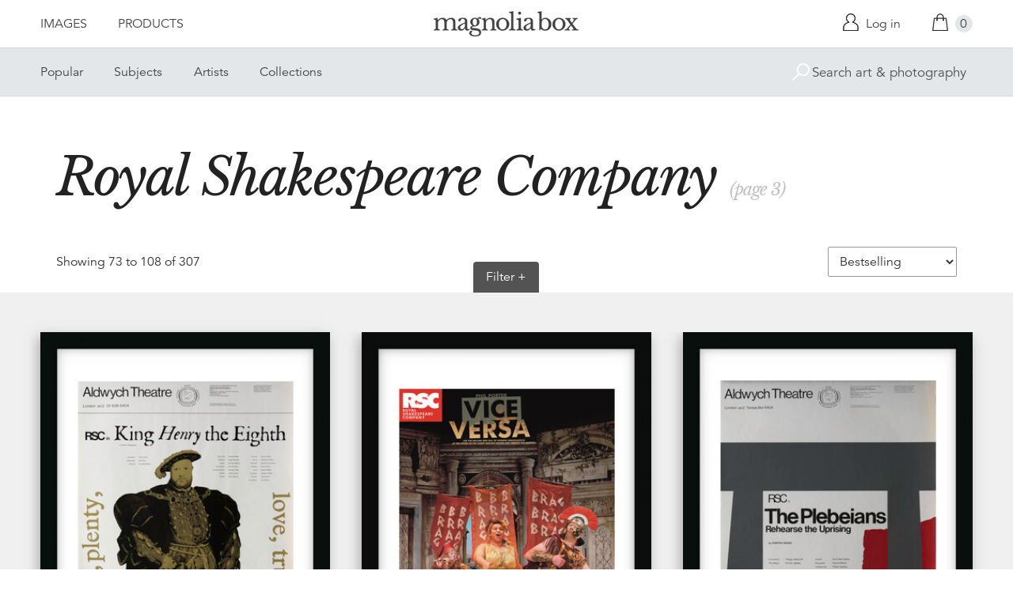

--- FILE ---
content_type: text/html; charset=utf-8
request_url: https://www.magnoliabox.com/collections/royal-shakespeare-company-prints?page=3
body_size: 35683
content:
<!doctype html>
<!--[if lte IE 9 ]><html class="lte-ie9"> <![endif]-->
<!--[if (gt IE 9)|!(IE)]><!--> <html> <!--<![endif]-->
<head>
  <meta charset="utf-8" />
  <!--[if IE]><meta http-equiv='X-UA-Compatible' content='IE=edge,chrome=1' /><![endif]-->

  





  <title>Royal Shakespeare Company prints &amp; posters | Collections | Page 3</title>

  
  <meta name="description" content="Royal Shakespeare Company posters, canvas prints, postcards &amp; framed prints available to buy online. Personalised prints you&#39;ll love, 100% handmade in the UK. | Page 3" />
  

  <link rel="canonical" href="https://www.magnoliabox.com/collections/royal-shakespeare-company-prints?page=3" />
  <meta name="viewport" content="width=device-width, initial-scale=1" />

  







  <meta property="og:type" content="article" />
  <meta name="twitter:card" content="summary_large_image" />
  <meta property="og:title" content="Royal Shakespeare Company" />
  
  
    <meta property="og:image" content="http://www.magnoliabox.com/cdn/shop/collections/316922_600x.jpg?v=1461236663" />
    <meta property="og:image:secure_url" content="https://www.magnoliabox.com/cdn/shop/collections/316922_600x.jpg?v=1461236663" />
  







<meta property="og:url" content="https://www.magnoliabox.com/collections/royal-shakespeare-company-prints?page=3" />
<meta property="og:site_name" content="Magnolia Box" />
<meta property="twitter:site" content="@magnolia_box" />
<meta property="twitter:creator" content="@magnolia_box" />
<meta property="og:description" content="
    Royal Shakespeare Company posters, canvas prints, postcards &amp;amp;amp; framed prints available to buy online. Personalised prints you&amp;amp;#39;ll love, 100% handmade in the UK. | Page 3
  " />


  
  


  
  <meta name="google-site-verification" content="zmaEM_V3dLrkcVwYpjBtVew39XTUiz9EhVuq02R878U" />
  <meta name="msvalidate.01" content="E4AE268E91F7A0D599C22817518341B6" />
  

  <link rel="shortcut icon" href="//www.magnoliabox.com/cdn/shop/t/4/assets/favicon.png?v=130807301281773066341729866825" type="image/png" />
<link rel="apple-touch-icon" href="//www.magnoliabox.com/cdn/shop/t/4/assets/apple-touch-icon-144x144.png?v=21545117091111323311729866770" type="image/png" sizes="144x144" />
<link rel="apple-touch-icon" href="//www.magnoliabox.com/cdn/shop/t/4/assets/apple-touch-icon-114x114.png?v=92695671744919169011729866801" type="image/png" sizes="114x114" />
<link rel="apple-touch-icon" href="//www.magnoliabox.com/cdn/shop/t/4/assets/apple-touch-icon-72x72.png?v=134362030163803637371729866775" type="image/png" sizes="72x72" />
<link rel="apple-touch-icon" href="//www.magnoliabox.com/cdn/shop/t/4/assets/apple-touch-icon.png?v=66986459477566030011729866818" type="image/png" />


  <script>window.performance && window.performance.mark && window.performance.mark('shopify.content_for_header.start');</script><meta name="facebook-domain-verification" content="8l9xz3nhyyfphl08tbczxmj6e7c0ye">
<meta id="shopify-digital-wallet" name="shopify-digital-wallet" content="/8950864/digital_wallets/dialog">
<meta name="shopify-checkout-api-token" content="cafc1a13f21116de5cc96dd46ab974ed">
<meta id="in-context-paypal-metadata" data-shop-id="8950864" data-venmo-supported="false" data-environment="production" data-locale="en_US" data-paypal-v4="true" data-currency="GBP">
<link rel="alternate" type="application/atom+xml" title="Feed" href="/collections/royal-shakespeare-company-prints.atom" />
<link rel="prev" href="/collections/royal-shakespeare-company-prints?page=2">
<link rel="next" href="/collections/royal-shakespeare-company-prints?page=4">
<link rel="alternate" type="application/json+oembed" href="https://www.magnoliabox.com/collections/royal-shakespeare-company-prints.oembed?page=3">
<script async="async" src="/checkouts/internal/preloads.js?locale=en-GB"></script>
<link rel="preconnect" href="https://shop.app" crossorigin="anonymous">
<script async="async" src="https://shop.app/checkouts/internal/preloads.js?locale=en-GB&shop_id=8950864" crossorigin="anonymous"></script>
<script id="apple-pay-shop-capabilities" type="application/json">{"shopId":8950864,"countryCode":"GB","currencyCode":"GBP","merchantCapabilities":["supports3DS"],"merchantId":"gid:\/\/shopify\/Shop\/8950864","merchantName":"Magnolia Box","requiredBillingContactFields":["postalAddress","email","phone"],"requiredShippingContactFields":["postalAddress","email","phone"],"shippingType":"shipping","supportedNetworks":["visa","maestro","masterCard","amex","discover","elo"],"total":{"type":"pending","label":"Magnolia Box","amount":"1.00"},"shopifyPaymentsEnabled":true,"supportsSubscriptions":true}</script>
<script id="shopify-features" type="application/json">{"accessToken":"cafc1a13f21116de5cc96dd46ab974ed","betas":["rich-media-storefront-analytics"],"domain":"www.magnoliabox.com","predictiveSearch":true,"shopId":8950864,"locale":"en"}</script>
<script>var Shopify = Shopify || {};
Shopify.shop = "magnoliabox.myshopify.com";
Shopify.locale = "en";
Shopify.currency = {"active":"GBP","rate":"1.0"};
Shopify.country = "GB";
Shopify.theme = {"name":"MagnoliaBox","id":60377219,"schema_name":"Magnolia Box","schema_version":"1.0.0","theme_store_id":null,"role":"main"};
Shopify.theme.handle = "null";
Shopify.theme.style = {"id":null,"handle":null};
Shopify.cdnHost = "www.magnoliabox.com/cdn";
Shopify.routes = Shopify.routes || {};
Shopify.routes.root = "/";</script>
<script type="module">!function(o){(o.Shopify=o.Shopify||{}).modules=!0}(window);</script>
<script>!function(o){function n(){var o=[];function n(){o.push(Array.prototype.slice.apply(arguments))}return n.q=o,n}var t=o.Shopify=o.Shopify||{};t.loadFeatures=n(),t.autoloadFeatures=n()}(window);</script>
<script>
  window.ShopifyPay = window.ShopifyPay || {};
  window.ShopifyPay.apiHost = "shop.app\/pay";
  window.ShopifyPay.redirectState = null;
</script>
<script id="shop-js-analytics" type="application/json">{"pageType":"collection"}</script>
<script defer="defer" async type="module" src="//www.magnoliabox.com/cdn/shopifycloud/shop-js/modules/v2/client.init-shop-cart-sync_BT-GjEfc.en.esm.js"></script>
<script defer="defer" async type="module" src="//www.magnoliabox.com/cdn/shopifycloud/shop-js/modules/v2/chunk.common_D58fp_Oc.esm.js"></script>
<script defer="defer" async type="module" src="//www.magnoliabox.com/cdn/shopifycloud/shop-js/modules/v2/chunk.modal_xMitdFEc.esm.js"></script>
<script type="module">
  await import("//www.magnoliabox.com/cdn/shopifycloud/shop-js/modules/v2/client.init-shop-cart-sync_BT-GjEfc.en.esm.js");
await import("//www.magnoliabox.com/cdn/shopifycloud/shop-js/modules/v2/chunk.common_D58fp_Oc.esm.js");
await import("//www.magnoliabox.com/cdn/shopifycloud/shop-js/modules/v2/chunk.modal_xMitdFEc.esm.js");

  window.Shopify.SignInWithShop?.initShopCartSync?.({"fedCMEnabled":true,"windoidEnabled":true});

</script>
<script>
  window.Shopify = window.Shopify || {};
  if (!window.Shopify.featureAssets) window.Shopify.featureAssets = {};
  window.Shopify.featureAssets['shop-js'] = {"shop-cart-sync":["modules/v2/client.shop-cart-sync_DZOKe7Ll.en.esm.js","modules/v2/chunk.common_D58fp_Oc.esm.js","modules/v2/chunk.modal_xMitdFEc.esm.js"],"init-fed-cm":["modules/v2/client.init-fed-cm_B6oLuCjv.en.esm.js","modules/v2/chunk.common_D58fp_Oc.esm.js","modules/v2/chunk.modal_xMitdFEc.esm.js"],"shop-cash-offers":["modules/v2/client.shop-cash-offers_D2sdYoxE.en.esm.js","modules/v2/chunk.common_D58fp_Oc.esm.js","modules/v2/chunk.modal_xMitdFEc.esm.js"],"shop-login-button":["modules/v2/client.shop-login-button_QeVjl5Y3.en.esm.js","modules/v2/chunk.common_D58fp_Oc.esm.js","modules/v2/chunk.modal_xMitdFEc.esm.js"],"pay-button":["modules/v2/client.pay-button_DXTOsIq6.en.esm.js","modules/v2/chunk.common_D58fp_Oc.esm.js","modules/v2/chunk.modal_xMitdFEc.esm.js"],"shop-button":["modules/v2/client.shop-button_DQZHx9pm.en.esm.js","modules/v2/chunk.common_D58fp_Oc.esm.js","modules/v2/chunk.modal_xMitdFEc.esm.js"],"avatar":["modules/v2/client.avatar_BTnouDA3.en.esm.js"],"init-windoid":["modules/v2/client.init-windoid_CR1B-cfM.en.esm.js","modules/v2/chunk.common_D58fp_Oc.esm.js","modules/v2/chunk.modal_xMitdFEc.esm.js"],"init-shop-for-new-customer-accounts":["modules/v2/client.init-shop-for-new-customer-accounts_C_vY_xzh.en.esm.js","modules/v2/client.shop-login-button_QeVjl5Y3.en.esm.js","modules/v2/chunk.common_D58fp_Oc.esm.js","modules/v2/chunk.modal_xMitdFEc.esm.js"],"init-shop-email-lookup-coordinator":["modules/v2/client.init-shop-email-lookup-coordinator_BI7n9ZSv.en.esm.js","modules/v2/chunk.common_D58fp_Oc.esm.js","modules/v2/chunk.modal_xMitdFEc.esm.js"],"init-shop-cart-sync":["modules/v2/client.init-shop-cart-sync_BT-GjEfc.en.esm.js","modules/v2/chunk.common_D58fp_Oc.esm.js","modules/v2/chunk.modal_xMitdFEc.esm.js"],"shop-toast-manager":["modules/v2/client.shop-toast-manager_DiYdP3xc.en.esm.js","modules/v2/chunk.common_D58fp_Oc.esm.js","modules/v2/chunk.modal_xMitdFEc.esm.js"],"init-customer-accounts":["modules/v2/client.init-customer-accounts_D9ZNqS-Q.en.esm.js","modules/v2/client.shop-login-button_QeVjl5Y3.en.esm.js","modules/v2/chunk.common_D58fp_Oc.esm.js","modules/v2/chunk.modal_xMitdFEc.esm.js"],"init-customer-accounts-sign-up":["modules/v2/client.init-customer-accounts-sign-up_iGw4briv.en.esm.js","modules/v2/client.shop-login-button_QeVjl5Y3.en.esm.js","modules/v2/chunk.common_D58fp_Oc.esm.js","modules/v2/chunk.modal_xMitdFEc.esm.js"],"shop-follow-button":["modules/v2/client.shop-follow-button_CqMgW2wH.en.esm.js","modules/v2/chunk.common_D58fp_Oc.esm.js","modules/v2/chunk.modal_xMitdFEc.esm.js"],"checkout-modal":["modules/v2/client.checkout-modal_xHeaAweL.en.esm.js","modules/v2/chunk.common_D58fp_Oc.esm.js","modules/v2/chunk.modal_xMitdFEc.esm.js"],"shop-login":["modules/v2/client.shop-login_D91U-Q7h.en.esm.js","modules/v2/chunk.common_D58fp_Oc.esm.js","modules/v2/chunk.modal_xMitdFEc.esm.js"],"lead-capture":["modules/v2/client.lead-capture_BJmE1dJe.en.esm.js","modules/v2/chunk.common_D58fp_Oc.esm.js","modules/v2/chunk.modal_xMitdFEc.esm.js"],"payment-terms":["modules/v2/client.payment-terms_Ci9AEqFq.en.esm.js","modules/v2/chunk.common_D58fp_Oc.esm.js","modules/v2/chunk.modal_xMitdFEc.esm.js"]};
</script>
<script>(function() {
  var isLoaded = false;
  function asyncLoad() {
    if (isLoaded) return;
    isLoaded = true;
    var urls = ["https:\/\/ecommplugins-scripts.trustpilot.com\/v2.1\/js\/header.min.js?settings=eyJrZXkiOiJBNTlONnp3RThCc3RSZ0dUIiwicyI6Im5vbmUifQ==\u0026shop=magnoliabox.myshopify.com","https:\/\/ecommplugins-trustboxsettings.trustpilot.com\/magnoliabox.myshopify.com.js?settings=1623160202675\u0026shop=magnoliabox.myshopify.com","https:\/\/cdn.s3.pop-convert.com\/pcjs.production.min.js?unique_id=magnoliabox.myshopify.com\u0026shop=magnoliabox.myshopify.com","https:\/\/script.pop-convert.com\/new-micro\/production.pc.min.js?unique_id=magnoliabox.myshopify.com\u0026shop=magnoliabox.myshopify.com"];
    for (var i = 0; i < urls.length; i++) {
      var s = document.createElement('script');
      s.type = 'text/javascript';
      s.async = true;
      s.src = urls[i];
      var x = document.getElementsByTagName('script')[0];
      x.parentNode.insertBefore(s, x);
    }
  };
  if(window.attachEvent) {
    window.attachEvent('onload', asyncLoad);
  } else {
    window.addEventListener('load', asyncLoad, false);
  }
})();</script>
<script id="__st">var __st={"a":8950864,"offset":0,"reqid":"16ded4a7-1416-47f9-85ee-59581b0f0b89-1769374426","pageurl":"www.magnoliabox.com\/collections\/royal-shakespeare-company-prints?page=3","u":"88ae2a40f3cd","p":"collection","rtyp":"collection","rid":156657347};</script>
<script>window.ShopifyPaypalV4VisibilityTracking = true;</script>
<script id="captcha-bootstrap">!function(){'use strict';const t='contact',e='account',n='new_comment',o=[[t,t],['blogs',n],['comments',n],[t,'customer']],c=[[e,'customer_login'],[e,'guest_login'],[e,'recover_customer_password'],[e,'create_customer']],r=t=>t.map((([t,e])=>`form[action*='/${t}']:not([data-nocaptcha='true']) input[name='form_type'][value='${e}']`)).join(','),a=t=>()=>t?[...document.querySelectorAll(t)].map((t=>t.form)):[];function s(){const t=[...o],e=r(t);return a(e)}const i='password',u='form_key',d=['recaptcha-v3-token','g-recaptcha-response','h-captcha-response',i],f=()=>{try{return window.sessionStorage}catch{return}},m='__shopify_v',_=t=>t.elements[u];function p(t,e,n=!1){try{const o=window.sessionStorage,c=JSON.parse(o.getItem(e)),{data:r}=function(t){const{data:e,action:n}=t;return t[m]||n?{data:e,action:n}:{data:t,action:n}}(c);for(const[e,n]of Object.entries(r))t.elements[e]&&(t.elements[e].value=n);n&&o.removeItem(e)}catch(o){console.error('form repopulation failed',{error:o})}}const l='form_type',E='cptcha';function T(t){t.dataset[E]=!0}const w=window,h=w.document,L='Shopify',v='ce_forms',y='captcha';let A=!1;((t,e)=>{const n=(g='f06e6c50-85a8-45c8-87d0-21a2b65856fe',I='https://cdn.shopify.com/shopifycloud/storefront-forms-hcaptcha/ce_storefront_forms_captcha_hcaptcha.v1.5.2.iife.js',D={infoText:'Protected by hCaptcha',privacyText:'Privacy',termsText:'Terms'},(t,e,n)=>{const o=w[L][v],c=o.bindForm;if(c)return c(t,g,e,D).then(n);var r;o.q.push([[t,g,e,D],n]),r=I,A||(h.body.append(Object.assign(h.createElement('script'),{id:'captcha-provider',async:!0,src:r})),A=!0)});var g,I,D;w[L]=w[L]||{},w[L][v]=w[L][v]||{},w[L][v].q=[],w[L][y]=w[L][y]||{},w[L][y].protect=function(t,e){n(t,void 0,e),T(t)},Object.freeze(w[L][y]),function(t,e,n,w,h,L){const[v,y,A,g]=function(t,e,n){const i=e?o:[],u=t?c:[],d=[...i,...u],f=r(d),m=r(i),_=r(d.filter((([t,e])=>n.includes(e))));return[a(f),a(m),a(_),s()]}(w,h,L),I=t=>{const e=t.target;return e instanceof HTMLFormElement?e:e&&e.form},D=t=>v().includes(t);t.addEventListener('submit',(t=>{const e=I(t);if(!e)return;const n=D(e)&&!e.dataset.hcaptchaBound&&!e.dataset.recaptchaBound,o=_(e),c=g().includes(e)&&(!o||!o.value);(n||c)&&t.preventDefault(),c&&!n&&(function(t){try{if(!f())return;!function(t){const e=f();if(!e)return;const n=_(t);if(!n)return;const o=n.value;o&&e.removeItem(o)}(t);const e=Array.from(Array(32),(()=>Math.random().toString(36)[2])).join('');!function(t,e){_(t)||t.append(Object.assign(document.createElement('input'),{type:'hidden',name:u})),t.elements[u].value=e}(t,e),function(t,e){const n=f();if(!n)return;const o=[...t.querySelectorAll(`input[type='${i}']`)].map((({name:t})=>t)),c=[...d,...o],r={};for(const[a,s]of new FormData(t).entries())c.includes(a)||(r[a]=s);n.setItem(e,JSON.stringify({[m]:1,action:t.action,data:r}))}(t,e)}catch(e){console.error('failed to persist form',e)}}(e),e.submit())}));const S=(t,e)=>{t&&!t.dataset[E]&&(n(t,e.some((e=>e===t))),T(t))};for(const o of['focusin','change'])t.addEventListener(o,(t=>{const e=I(t);D(e)&&S(e,y())}));const B=e.get('form_key'),M=e.get(l),P=B&&M;t.addEventListener('DOMContentLoaded',(()=>{const t=y();if(P)for(const e of t)e.elements[l].value===M&&p(e,B);[...new Set([...A(),...v().filter((t=>'true'===t.dataset.shopifyCaptcha))])].forEach((e=>S(e,t)))}))}(h,new URLSearchParams(w.location.search),n,t,e,['guest_login'])})(!0,!0)}();</script>
<script integrity="sha256-4kQ18oKyAcykRKYeNunJcIwy7WH5gtpwJnB7kiuLZ1E=" data-source-attribution="shopify.loadfeatures" defer="defer" src="//www.magnoliabox.com/cdn/shopifycloud/storefront/assets/storefront/load_feature-a0a9edcb.js" crossorigin="anonymous"></script>
<script crossorigin="anonymous" defer="defer" src="//www.magnoliabox.com/cdn/shopifycloud/storefront/assets/shopify_pay/storefront-65b4c6d7.js?v=20250812"></script>
<script data-source-attribution="shopify.dynamic_checkout.dynamic.init">var Shopify=Shopify||{};Shopify.PaymentButton=Shopify.PaymentButton||{isStorefrontPortableWallets:!0,init:function(){window.Shopify.PaymentButton.init=function(){};var t=document.createElement("script");t.src="https://www.magnoliabox.com/cdn/shopifycloud/portable-wallets/latest/portable-wallets.en.js",t.type="module",document.head.appendChild(t)}};
</script>
<script data-source-attribution="shopify.dynamic_checkout.buyer_consent">
  function portableWalletsHideBuyerConsent(e){var t=document.getElementById("shopify-buyer-consent"),n=document.getElementById("shopify-subscription-policy-button");t&&n&&(t.classList.add("hidden"),t.setAttribute("aria-hidden","true"),n.removeEventListener("click",e))}function portableWalletsShowBuyerConsent(e){var t=document.getElementById("shopify-buyer-consent"),n=document.getElementById("shopify-subscription-policy-button");t&&n&&(t.classList.remove("hidden"),t.removeAttribute("aria-hidden"),n.addEventListener("click",e))}window.Shopify?.PaymentButton&&(window.Shopify.PaymentButton.hideBuyerConsent=portableWalletsHideBuyerConsent,window.Shopify.PaymentButton.showBuyerConsent=portableWalletsShowBuyerConsent);
</script>
<script data-source-attribution="shopify.dynamic_checkout.cart.bootstrap">document.addEventListener("DOMContentLoaded",(function(){function t(){return document.querySelector("shopify-accelerated-checkout-cart, shopify-accelerated-checkout")}if(t())Shopify.PaymentButton.init();else{new MutationObserver((function(e,n){t()&&(Shopify.PaymentButton.init(),n.disconnect())})).observe(document.body,{childList:!0,subtree:!0})}}));
</script>
<link id="shopify-accelerated-checkout-styles" rel="stylesheet" media="screen" href="https://www.magnoliabox.com/cdn/shopifycloud/portable-wallets/latest/accelerated-checkout-backwards-compat.css" crossorigin="anonymous">
<style id="shopify-accelerated-checkout-cart">
        #shopify-buyer-consent {
  margin-top: 1em;
  display: inline-block;
  width: 100%;
}

#shopify-buyer-consent.hidden {
  display: none;
}

#shopify-subscription-policy-button {
  background: none;
  border: none;
  padding: 0;
  text-decoration: underline;
  font-size: inherit;
  cursor: pointer;
}

#shopify-subscription-policy-button::before {
  box-shadow: none;
}

      </style>

<script>window.performance && window.performance.mark && window.performance.mark('shopify.content_for_header.end');</script>

  <link href="//www.magnoliabox.com/cdn/shop/t/4/assets/site.css?v=120456839182110343021767372797" rel="stylesheet" type="text/css" media="all" />
  
    

<style>
.hero-image--royal-shakespeare-company-prints:after {
  background-image:url(//www.magnoliabox.com/cdn/shop/collections/316922_600x.progressive.jpg?v=1461236663);
}
@media screen and (min-width: 550px) {
  .hero-image--royal-shakespeare-company-prints:after {
    background-image:url(//www.magnoliabox.com/cdn/shop/collections/316922_1200x.progressive.jpg?v=1461236663);
  }
}

</style>


  

  
  <link href="//fast.fonts.net/cssapi/f677d19d-dc49-4d75-9f52-0fa324a7c795.css" rel="stylesheet" type="text/css" media="all" />
  <link href="//fonts.googleapis.com/css?family=Libre+Baskerville:400,400italic,700" rel="stylesheet" type="text/css" media="all" />

  
  <script src="//ajax.googleapis.com/ajax/libs/jquery/2.1.4/jquery.min.js" type="text/javascript"></script>
  
  <script type="text/javascript" src="//widget.trustpilot.com/bootstrap/v5/tp.widget.bootstrap.min.js" async></script>

<link href="https://monorail-edge.shopifysvc.com" rel="dns-prefetch">
<script>(function(){if ("sendBeacon" in navigator && "performance" in window) {try {var session_token_from_headers = performance.getEntriesByType('navigation')[0].serverTiming.find(x => x.name == '_s').description;} catch {var session_token_from_headers = undefined;}var session_cookie_matches = document.cookie.match(/_shopify_s=([^;]*)/);var session_token_from_cookie = session_cookie_matches && session_cookie_matches.length === 2 ? session_cookie_matches[1] : "";var session_token = session_token_from_headers || session_token_from_cookie || "";function handle_abandonment_event(e) {var entries = performance.getEntries().filter(function(entry) {return /monorail-edge.shopifysvc.com/.test(entry.name);});if (!window.abandonment_tracked && entries.length === 0) {window.abandonment_tracked = true;var currentMs = Date.now();var navigation_start = performance.timing.navigationStart;var payload = {shop_id: 8950864,url: window.location.href,navigation_start,duration: currentMs - navigation_start,session_token,page_type: "collection"};window.navigator.sendBeacon("https://monorail-edge.shopifysvc.com/v1/produce", JSON.stringify({schema_id: "online_store_buyer_site_abandonment/1.1",payload: payload,metadata: {event_created_at_ms: currentMs,event_sent_at_ms: currentMs}}));}}window.addEventListener('pagehide', handle_abandonment_event);}}());</script>
<script id="web-pixels-manager-setup">(function e(e,d,r,n,o){if(void 0===o&&(o={}),!Boolean(null===(a=null===(i=window.Shopify)||void 0===i?void 0:i.analytics)||void 0===a?void 0:a.replayQueue)){var i,a;window.Shopify=window.Shopify||{};var t=window.Shopify;t.analytics=t.analytics||{};var s=t.analytics;s.replayQueue=[],s.publish=function(e,d,r){return s.replayQueue.push([e,d,r]),!0};try{self.performance.mark("wpm:start")}catch(e){}var l=function(){var e={modern:/Edge?\/(1{2}[4-9]|1[2-9]\d|[2-9]\d{2}|\d{4,})\.\d+(\.\d+|)|Firefox\/(1{2}[4-9]|1[2-9]\d|[2-9]\d{2}|\d{4,})\.\d+(\.\d+|)|Chrom(ium|e)\/(9{2}|\d{3,})\.\d+(\.\d+|)|(Maci|X1{2}).+ Version\/(15\.\d+|(1[6-9]|[2-9]\d|\d{3,})\.\d+)([,.]\d+|)( \(\w+\)|)( Mobile\/\w+|) Safari\/|Chrome.+OPR\/(9{2}|\d{3,})\.\d+\.\d+|(CPU[ +]OS|iPhone[ +]OS|CPU[ +]iPhone|CPU IPhone OS|CPU iPad OS)[ +]+(15[._]\d+|(1[6-9]|[2-9]\d|\d{3,})[._]\d+)([._]\d+|)|Android:?[ /-](13[3-9]|1[4-9]\d|[2-9]\d{2}|\d{4,})(\.\d+|)(\.\d+|)|Android.+Firefox\/(13[5-9]|1[4-9]\d|[2-9]\d{2}|\d{4,})\.\d+(\.\d+|)|Android.+Chrom(ium|e)\/(13[3-9]|1[4-9]\d|[2-9]\d{2}|\d{4,})\.\d+(\.\d+|)|SamsungBrowser\/([2-9]\d|\d{3,})\.\d+/,legacy:/Edge?\/(1[6-9]|[2-9]\d|\d{3,})\.\d+(\.\d+|)|Firefox\/(5[4-9]|[6-9]\d|\d{3,})\.\d+(\.\d+|)|Chrom(ium|e)\/(5[1-9]|[6-9]\d|\d{3,})\.\d+(\.\d+|)([\d.]+$|.*Safari\/(?![\d.]+ Edge\/[\d.]+$))|(Maci|X1{2}).+ Version\/(10\.\d+|(1[1-9]|[2-9]\d|\d{3,})\.\d+)([,.]\d+|)( \(\w+\)|)( Mobile\/\w+|) Safari\/|Chrome.+OPR\/(3[89]|[4-9]\d|\d{3,})\.\d+\.\d+|(CPU[ +]OS|iPhone[ +]OS|CPU[ +]iPhone|CPU IPhone OS|CPU iPad OS)[ +]+(10[._]\d+|(1[1-9]|[2-9]\d|\d{3,})[._]\d+)([._]\d+|)|Android:?[ /-](13[3-9]|1[4-9]\d|[2-9]\d{2}|\d{4,})(\.\d+|)(\.\d+|)|Mobile Safari.+OPR\/([89]\d|\d{3,})\.\d+\.\d+|Android.+Firefox\/(13[5-9]|1[4-9]\d|[2-9]\d{2}|\d{4,})\.\d+(\.\d+|)|Android.+Chrom(ium|e)\/(13[3-9]|1[4-9]\d|[2-9]\d{2}|\d{4,})\.\d+(\.\d+|)|Android.+(UC? ?Browser|UCWEB|U3)[ /]?(15\.([5-9]|\d{2,})|(1[6-9]|[2-9]\d|\d{3,})\.\d+)\.\d+|SamsungBrowser\/(5\.\d+|([6-9]|\d{2,})\.\d+)|Android.+MQ{2}Browser\/(14(\.(9|\d{2,})|)|(1[5-9]|[2-9]\d|\d{3,})(\.\d+|))(\.\d+|)|K[Aa][Ii]OS\/(3\.\d+|([4-9]|\d{2,})\.\d+)(\.\d+|)/},d=e.modern,r=e.legacy,n=navigator.userAgent;return n.match(d)?"modern":n.match(r)?"legacy":"unknown"}(),u="modern"===l?"modern":"legacy",c=(null!=n?n:{modern:"",legacy:""})[u],f=function(e){return[e.baseUrl,"/wpm","/b",e.hashVersion,"modern"===e.buildTarget?"m":"l",".js"].join("")}({baseUrl:d,hashVersion:r,buildTarget:u}),m=function(e){var d=e.version,r=e.bundleTarget,n=e.surface,o=e.pageUrl,i=e.monorailEndpoint;return{emit:function(e){var a=e.status,t=e.errorMsg,s=(new Date).getTime(),l=JSON.stringify({metadata:{event_sent_at_ms:s},events:[{schema_id:"web_pixels_manager_load/3.1",payload:{version:d,bundle_target:r,page_url:o,status:a,surface:n,error_msg:t},metadata:{event_created_at_ms:s}}]});if(!i)return console&&console.warn&&console.warn("[Web Pixels Manager] No Monorail endpoint provided, skipping logging."),!1;try{return self.navigator.sendBeacon.bind(self.navigator)(i,l)}catch(e){}var u=new XMLHttpRequest;try{return u.open("POST",i,!0),u.setRequestHeader("Content-Type","text/plain"),u.send(l),!0}catch(e){return console&&console.warn&&console.warn("[Web Pixels Manager] Got an unhandled error while logging to Monorail."),!1}}}}({version:r,bundleTarget:l,surface:e.surface,pageUrl:self.location.href,monorailEndpoint:e.monorailEndpoint});try{o.browserTarget=l,function(e){var d=e.src,r=e.async,n=void 0===r||r,o=e.onload,i=e.onerror,a=e.sri,t=e.scriptDataAttributes,s=void 0===t?{}:t,l=document.createElement("script"),u=document.querySelector("head"),c=document.querySelector("body");if(l.async=n,l.src=d,a&&(l.integrity=a,l.crossOrigin="anonymous"),s)for(var f in s)if(Object.prototype.hasOwnProperty.call(s,f))try{l.dataset[f]=s[f]}catch(e){}if(o&&l.addEventListener("load",o),i&&l.addEventListener("error",i),u)u.appendChild(l);else{if(!c)throw new Error("Did not find a head or body element to append the script");c.appendChild(l)}}({src:f,async:!0,onload:function(){if(!function(){var e,d;return Boolean(null===(d=null===(e=window.Shopify)||void 0===e?void 0:e.analytics)||void 0===d?void 0:d.initialized)}()){var d=window.webPixelsManager.init(e)||void 0;if(d){var r=window.Shopify.analytics;r.replayQueue.forEach((function(e){var r=e[0],n=e[1],o=e[2];d.publishCustomEvent(r,n,o)})),r.replayQueue=[],r.publish=d.publishCustomEvent,r.visitor=d.visitor,r.initialized=!0}}},onerror:function(){return m.emit({status:"failed",errorMsg:"".concat(f," has failed to load")})},sri:function(e){var d=/^sha384-[A-Za-z0-9+/=]+$/;return"string"==typeof e&&d.test(e)}(c)?c:"",scriptDataAttributes:o}),m.emit({status:"loading"})}catch(e){m.emit({status:"failed",errorMsg:(null==e?void 0:e.message)||"Unknown error"})}}})({shopId: 8950864,storefrontBaseUrl: "https://www.magnoliabox.com",extensionsBaseUrl: "https://extensions.shopifycdn.com/cdn/shopifycloud/web-pixels-manager",monorailEndpoint: "https://monorail-edge.shopifysvc.com/unstable/produce_batch",surface: "storefront-renderer",enabledBetaFlags: ["2dca8a86"],webPixelsConfigList: [{"id":"261128263","configuration":"{\"config\":\"{\\\"pixel_id\\\":\\\"G-FR8BBXGCQY\\\",\\\"gtag_events\\\":[{\\\"type\\\":\\\"begin_checkout\\\",\\\"action_label\\\":\\\"G-FR8BBXGCQY\\\"},{\\\"type\\\":\\\"search\\\",\\\"action_label\\\":\\\"G-FR8BBXGCQY\\\"},{\\\"type\\\":\\\"view_item\\\",\\\"action_label\\\":\\\"G-FR8BBXGCQY\\\"},{\\\"type\\\":\\\"purchase\\\",\\\"action_label\\\":\\\"G-FR8BBXGCQY\\\"},{\\\"type\\\":\\\"page_view\\\",\\\"action_label\\\":\\\"G-FR8BBXGCQY\\\"},{\\\"type\\\":\\\"add_payment_info\\\",\\\"action_label\\\":\\\"G-FR8BBXGCQY\\\"},{\\\"type\\\":\\\"add_to_cart\\\",\\\"action_label\\\":\\\"G-FR8BBXGCQY\\\"}],\\\"enable_monitoring_mode\\\":false}\"}","eventPayloadVersion":"v1","runtimeContext":"OPEN","scriptVersion":"b2a88bafab3e21179ed38636efcd8a93","type":"APP","apiClientId":1780363,"privacyPurposes":[],"dataSharingAdjustments":{"protectedCustomerApprovalScopes":["read_customer_address","read_customer_email","read_customer_name","read_customer_personal_data","read_customer_phone"]}},{"id":"77987911","configuration":"{\"pixel_id\":\"603466020659638\",\"pixel_type\":\"facebook_pixel\",\"metaapp_system_user_token\":\"-\"}","eventPayloadVersion":"v1","runtimeContext":"OPEN","scriptVersion":"ca16bc87fe92b6042fbaa3acc2fbdaa6","type":"APP","apiClientId":2329312,"privacyPurposes":["ANALYTICS","MARKETING","SALE_OF_DATA"],"dataSharingAdjustments":{"protectedCustomerApprovalScopes":["read_customer_address","read_customer_email","read_customer_name","read_customer_personal_data","read_customer_phone"]}},{"id":"shopify-app-pixel","configuration":"{}","eventPayloadVersion":"v1","runtimeContext":"STRICT","scriptVersion":"0450","apiClientId":"shopify-pixel","type":"APP","privacyPurposes":["ANALYTICS","MARKETING"]},{"id":"shopify-custom-pixel","eventPayloadVersion":"v1","runtimeContext":"LAX","scriptVersion":"0450","apiClientId":"shopify-pixel","type":"CUSTOM","privacyPurposes":["ANALYTICS","MARKETING"]}],isMerchantRequest: false,initData: {"shop":{"name":"Magnolia Box","paymentSettings":{"currencyCode":"GBP"},"myshopifyDomain":"magnoliabox.myshopify.com","countryCode":"GB","storefrontUrl":"https:\/\/www.magnoliabox.com"},"customer":null,"cart":null,"checkout":null,"productVariants":[],"purchasingCompany":null},},"https://www.magnoliabox.com/cdn","fcfee988w5aeb613cpc8e4bc33m6693e112",{"modern":"","legacy":""},{"shopId":"8950864","storefrontBaseUrl":"https:\/\/www.magnoliabox.com","extensionBaseUrl":"https:\/\/extensions.shopifycdn.com\/cdn\/shopifycloud\/web-pixels-manager","surface":"storefront-renderer","enabledBetaFlags":"[\"2dca8a86\"]","isMerchantRequest":"false","hashVersion":"fcfee988w5aeb613cpc8e4bc33m6693e112","publish":"custom","events":"[[\"page_viewed\",{}],[\"collection_viewed\",{\"collection\":{\"id\":\"156657347\",\"title\":\"Royal Shakespeare Company\",\"productVariants\":[{\"price\":{\"amount\":17.95,\"currencyCode\":\"GBP\"},\"product\":{\"title\":\"Henry VIII, 1970\",\"vendor\":\"prodigi\",\"id\":\"4117782787\",\"untranslatedTitle\":\"Henry VIII, 1970\",\"url\":\"\/products\/henry-viii-1970-job-0404\",\"type\":\"ondemand\"},\"id\":\"40096748306503\",\"image\":{\"src\":\"\/\/www.magnoliabox.com\/cdn\/shop\/products\/job_0404.jpeg?v=1449163055\"},\"sku\":\"GLOBAL-FAP-8X12\",\"title\":\"Fine art poster \/ XS: 30 x 20cm \/ none\",\"untranslatedTitle\":\"Fine art poster \/ XS: 30 x 20cm \/ none\"},{\"price\":{\"amount\":17.95,\"currencyCode\":\"GBP\"},\"product\":{\"title\":\"Henry VI Parts I, II \u0026 III, 2006\",\"vendor\":\"prodigi\",\"id\":\"4117862531\",\"untranslatedTitle\":\"Henry VI Parts I, II \u0026 III, 2006\",\"url\":\"\/products\/henry-vi-parts-i-ii-iii-2006-316721\",\"type\":\"ondemand\"},\"id\":\"40096837566535\",\"image\":{\"src\":\"\/\/www.magnoliabox.com\/cdn\/shop\/products\/316721.jpeg?v=1449163346\"},\"sku\":\"GLOBAL-FAP-8X12\",\"title\":\"Fine art poster \/ XS: 30 x 20cm \/ none\",\"untranslatedTitle\":\"Fine art poster \/ XS: 30 x 20cm \/ none\"},{\"price\":{\"amount\":17.95,\"currencyCode\":\"GBP\"},\"product\":{\"title\":\"Henry V, 1984\",\"vendor\":\"prodigi\",\"id\":\"4117916483\",\"untranslatedTitle\":\"Henry V, 1984\",\"url\":\"\/products\/henry-v-1984-job-0316\",\"type\":\"ondemand\"},\"id\":\"40096888455239\",\"image\":{\"src\":\"\/\/www.magnoliabox.com\/cdn\/shop\/products\/job_0316.jpeg?v=1449163503\"},\"sku\":\"GLOBAL-FAP-8X12\",\"title\":\"Fine art poster \/ XS: 30 x 20cm \/ none\",\"untranslatedTitle\":\"Fine art poster \/ XS: 30 x 20cm \/ none\"},{\"price\":{\"amount\":17.95,\"currencyCode\":\"GBP\"},\"product\":{\"title\":\"Candide, 2013\",\"vendor\":\"prodigi\",\"id\":\"4117656579\",\"untranslatedTitle\":\"Candide, 2013\",\"url\":\"\/products\/candide-2013-candide-2013\",\"type\":\"ondemand\"},\"id\":\"40096620871751\",\"image\":{\"src\":\"\/\/www.magnoliabox.com\/cdn\/shop\/products\/candide_2013.jpeg?v=1449162610\"},\"sku\":\"GLOBAL-FAP-8X10\",\"title\":\"Fine art poster \/ XS: 25 x 20cm \/ none\",\"untranslatedTitle\":\"Fine art poster \/ XS: 25 x 20cm \/ none\"},{\"price\":{\"amount\":17.95,\"currencyCode\":\"GBP\"},\"product\":{\"title\":\"Arabian Nights, 2009\",\"vendor\":\"prodigi\",\"id\":\"4117692227\",\"untranslatedTitle\":\"Arabian Nights, 2009\",\"url\":\"\/products\/arabian-nights-2009-407310\",\"type\":\"ondemand\"},\"id\":\"40096655507527\",\"image\":{\"src\":\"\/\/www.magnoliabox.com\/cdn\/shop\/products\/407310.jpeg?v=1449162717\"},\"sku\":\"GLOBAL-FAP-8X12\",\"title\":\"Fine art poster \/ XS: 30 x 20cm \/ none\",\"untranslatedTitle\":\"Fine art poster \/ XS: 30 x 20cm \/ none\"},{\"price\":{\"amount\":17.95,\"currencyCode\":\"GBP\"},\"product\":{\"title\":\"Antony and Cleopatra, 1979\",\"vendor\":\"prodigi\",\"id\":\"4117825411\",\"untranslatedTitle\":\"Antony and Cleopatra, 1979\",\"url\":\"\/products\/antony-and-cleopatra-1979-job-0396\",\"type\":\"ondemand\"},\"id\":\"40096798900295\",\"image\":{\"src\":\"\/\/www.magnoliabox.com\/cdn\/shop\/products\/job_0396.jpeg?v=1449163219\"},\"sku\":\"GLOBAL-FAP-8X12\",\"title\":\"Fine art poster \/ XS: 30 x 20cm \/ none\",\"untranslatedTitle\":\"Fine art poster \/ XS: 30 x 20cm \/ none\"},{\"price\":{\"amount\":17.95,\"currencyCode\":\"GBP\"},\"product\":{\"title\":\"All's Well That Ends Well, 1992\",\"vendor\":\"prodigi\",\"id\":\"4117876291\",\"untranslatedTitle\":\"All's Well That Ends Well, 1992\",\"url\":\"\/products\/alls-well-that-ends-well-1992-job-0329\",\"type\":\"ondemand\"},\"id\":\"40096850772039\",\"image\":{\"src\":\"\/\/www.magnoliabox.com\/cdn\/shop\/products\/job_0329.jpeg?v=1449163389\"},\"sku\":\"GLOBAL-FAP-8X12\",\"title\":\"Fine art poster \/ XS: 30 x 20cm \/ none\",\"untranslatedTitle\":\"Fine art poster \/ XS: 30 x 20cm \/ none\"},{\"price\":{\"amount\":17.95,\"currencyCode\":\"GBP\"},\"product\":{\"title\":\"A Midsummer Night's Dream, 2008\",\"vendor\":\"prodigi\",\"id\":\"4117852611\",\"untranslatedTitle\":\"A Midsummer Night's Dream, 2008\",\"url\":\"\/products\/a-midsummer-nights-dream-2008-316124\",\"type\":\"ondemand\"},\"id\":\"40096828620871\",\"image\":{\"src\":\"\/\/www.magnoliabox.com\/cdn\/shop\/products\/316124.jpeg?v=1449163315\"},\"sku\":\"GLOBAL-FAP-8X12\",\"title\":\"Fine art poster \/ XS: 30 x 20cm \/ none\",\"untranslatedTitle\":\"Fine art poster \/ XS: 30 x 20cm \/ none\"},{\"price\":{\"amount\":17.95,\"currencyCode\":\"GBP\"},\"product\":{\"title\":\"Imperium, 2018\",\"vendor\":\"prodigi\",\"id\":\"1297554571335\",\"untranslatedTitle\":\"Imperium, 2018\",\"url\":\"\/products\/imperium-2018-imperial2018\",\"type\":\"ondemand\"},\"id\":\"12132150968391\",\"image\":{\"src\":\"\/\/www.magnoliabox.com\/cdn\/shop\/products\/imperium2018.jpg?v=1525975635\"},\"sku\":\"GLOBAL-FAP-8X12\",\"title\":\"Fine art poster \/ XS: 30 x 20cm \/ none\",\"untranslatedTitle\":\"Fine art poster \/ XS: 30 x 20cm \/ none\"},{\"price\":{\"amount\":17.95,\"currencyCode\":\"GBP\"},\"product\":{\"title\":\"Macbeth, 2018\",\"vendor\":\"prodigi\",\"id\":\"1292691767367\",\"untranslatedTitle\":\"Macbeth, 2018\",\"url\":\"\/products\/macbeth-2018-0425\",\"type\":\"ondemand\"},\"id\":\"12076135481415\",\"image\":{\"src\":\"\/\/www.magnoliabox.com\/cdn\/shop\/products\/0425.jpg?v=1522328263\"},\"sku\":\"GLOBAL-FAP-8X12\",\"title\":\"Fine art poster \/ XS: 30 x 20cm \/ none\",\"untranslatedTitle\":\"Fine art poster \/ XS: 30 x 20cm \/ none\"},{\"price\":{\"amount\":17.95,\"currencyCode\":\"GBP\"},\"product\":{\"title\":\"Duchess of Malfi, 2018\",\"vendor\":\"prodigi\",\"id\":\"1292691701831\",\"untranslatedTitle\":\"Duchess of Malfi, 2018\",\"url\":\"\/products\/duchess-of-malfi-2018-0395\",\"type\":\"ondemand\"},\"id\":\"12076134072391\",\"image\":{\"src\":\"\/\/www.magnoliabox.com\/cdn\/shop\/products\/0395.jpg?v=1522328256\"},\"sku\":\"GLOBAL-FAP-8X12\",\"title\":\"Fine art poster \/ XS: 30 x 20cm \/ none\",\"untranslatedTitle\":\"Fine art poster \/ XS: 30 x 20cm \/ none\"},{\"price\":{\"amount\":17.95,\"currencyCode\":\"GBP\"},\"product\":{\"title\":\"Salomé, 2017\",\"vendor\":\"prodigi\",\"id\":\"10882983491\",\"untranslatedTitle\":\"Salomé, 2017\",\"url\":\"\/products\/salome-2017-b7827\",\"type\":\"ondemand\"},\"id\":\"44781729027\",\"image\":{\"src\":\"\/\/www.magnoliabox.com\/cdn\/shop\/products\/b7827.jpg?v=1505482463\"},\"sku\":\"GLOBAL-FAP-8X12\",\"title\":\"Fine art poster \/ XS: 30 x 20cm \/ none\",\"untranslatedTitle\":\"Fine art poster \/ XS: 30 x 20cm \/ none\"},{\"price\":{\"amount\":17.95,\"currencyCode\":\"GBP\"},\"product\":{\"title\":\"Vice Versa, 2017\",\"vendor\":\"prodigi\",\"id\":\"10881776707\",\"untranslatedTitle\":\"Vice Versa, 2017\",\"url\":\"\/products\/vice-versa-2017-b7285\",\"type\":\"ondemand\"},\"id\":\"44770760963\",\"image\":{\"src\":\"\/\/www.magnoliabox.com\/cdn\/shop\/products\/b7285.jpg?v=1505466537\"},\"sku\":\"GLOBAL-FAP-8X12\",\"title\":\"Fine art poster \/ XS: 30 x 20cm \/ none\",\"untranslatedTitle\":\"Fine art poster \/ XS: 30 x 20cm \/ none\"},{\"price\":{\"amount\":17.95,\"currencyCode\":\"GBP\"},\"product\":{\"title\":\"The Tempest 1957, John Gielgud as Prospero\",\"vendor\":\"prodigi\",\"id\":\"9640787139\",\"untranslatedTitle\":\"The Tempest 1957, John Gielgud as Prospero\",\"url\":\"\/products\/the-tempest-1957-john-gielgud-as-prospero-rsc-46791\",\"type\":\"ondemand\"},\"id\":\"35097365763\",\"image\":{\"src\":\"\/\/www.magnoliabox.com\/cdn\/shop\/products\/rsc_46791.jpg?v=1489069522\"},\"sku\":\"GLOBAL-FAP-8X10\",\"title\":\"Fine art poster \/ XS: 25 x 20cm \/ none\",\"untranslatedTitle\":\"Fine art poster \/ XS: 25 x 20cm \/ none\"},{\"price\":{\"amount\":17.95,\"currencyCode\":\"GBP\"},\"product\":{\"title\":\"Romeo and Juliet 1947, Romeo exiled in Mantua\",\"vendor\":\"prodigi\",\"id\":\"9640786947\",\"untranslatedTitle\":\"Romeo and Juliet 1947, Romeo exiled in Mantua\",\"url\":\"\/products\/romeo-and-juliet-1947-romeo-exiled-in-mantua-rsc-39078\",\"type\":\"ondemand\"},\"id\":\"35097358595\",\"image\":{\"src\":\"\/\/www.magnoliabox.com\/cdn\/shop\/products\/rsc_39078.jpg?v=1489069513\"},\"sku\":\"GLOBAL-FAP-6X8\",\"title\":\"Fine art poster \/ XS: 20 x 15cm \/ none\",\"untranslatedTitle\":\"Fine art poster \/ XS: 20 x 15cm \/ none\"},{\"price\":{\"amount\":17.95,\"currencyCode\":\"GBP\"},\"product\":{\"title\":\"Two Noble Kinsmen, 2016\",\"vendor\":\"prodigi\",\"id\":\"8626768579\",\"untranslatedTitle\":\"Two Noble Kinsmen, 2016\",\"url\":\"\/products\/two-noble-kinsmen-2016-30194\",\"type\":\"ondemand\"},\"id\":\"28808059459\",\"image\":{\"src\":\"\/\/www.magnoliabox.com\/cdn\/shop\/products\/30194.jpg?v=1474908956\"},\"sku\":\"GLOBAL-FAP-8X12\",\"title\":\"Fine art poster \/ XS: 30 x 20cm \/ none\",\"untranslatedTitle\":\"Fine art poster \/ XS: 30 x 20cm \/ none\"},{\"price\":{\"amount\":17.95,\"currencyCode\":\"GBP\"},\"product\":{\"title\":\"Midsummer Night's Dream, 2016\",\"vendor\":\"prodigi\",\"id\":\"6224059267\",\"untranslatedTitle\":\"Midsummer Night's Dream, 2016\",\"url\":\"\/products\/midsummer-nights-dream-2016-b5314-dream\",\"type\":\"ondemand\"},\"id\":\"19233194627\",\"image\":{\"src\":\"\/\/www.magnoliabox.com\/cdn\/shop\/products\/b5314_dream.jpeg?v=1461235678\"},\"sku\":\"GLOBAL-FAP-8X12\",\"title\":\"Fine art poster \/ XS: 30 x 20cm \/ none\",\"untranslatedTitle\":\"Fine art poster \/ XS: 30 x 20cm \/ none\"},{\"price\":{\"amount\":17.95,\"currencyCode\":\"GBP\"},\"product\":{\"title\":\"Titus Andronicus, Act IV, Sc. ii, Aaron the Moor, Demetrius, Nurse and Child\",\"vendor\":\"prodigi\",\"id\":\"4117762627\",\"untranslatedTitle\":\"Titus Andronicus, Act IV, Sc. ii, Aaron the Moor, Demetrius, Nurse and Child\",\"url\":\"\/products\/titus-andronicus-act-iv-sc-ii-aaron-the-moor-demetrius-nurse-and-child-269902\",\"type\":\"ondemand\"},\"id\":\"40096725368903\",\"image\":{\"src\":\"\/\/www.magnoliabox.com\/cdn\/shop\/products\/269902.jpeg?v=1449162979\"},\"sku\":\"GLOBAL-FAP-6X8\",\"title\":\"Fine art poster \/ XS: 20 x 15cm \/ none\",\"untranslatedTitle\":\"Fine art poster \/ XS: 20 x 15cm \/ none\"},{\"price\":{\"amount\":17.95,\"currencyCode\":\"GBP\"},\"product\":{\"title\":\"The Winter's Tale \/ Pericles, 2006\/7\",\"vendor\":\"prodigi\",\"id\":\"4117799107\",\"untranslatedTitle\":\"The Winter's Tale \/ Pericles, 2006\/7\",\"url\":\"\/products\/the-winters-tale-pericles-20067-316928\",\"type\":\"ondemand\"},\"id\":\"40096768655431\",\"image\":{\"src\":\"\/\/www.magnoliabox.com\/cdn\/shop\/products\/316928.jpeg?v=1449163117\"},\"sku\":\"GLOBAL-FAP-8X12\",\"title\":\"Fine art poster \/ XS: 30 x 20cm \/ none\",\"untranslatedTitle\":\"Fine art poster \/ XS: 30 x 20cm \/ none\"},{\"price\":{\"amount\":17.95,\"currencyCode\":\"GBP\"},\"product\":{\"title\":\"The Tempest, 2009\",\"vendor\":\"prodigi\",\"id\":\"4117787203\",\"untranslatedTitle\":\"The Tempest, 2009\",\"url\":\"\/products\/the-tempest-2009-320934\",\"type\":\"ondemand\"},\"id\":\"40096753385543\",\"image\":{\"src\":\"\/\/www.magnoliabox.com\/cdn\/shop\/products\/320934.jpeg?v=1449163070\"},\"sku\":\"GLOBAL-FAP-8X12\",\"title\":\"Fine art poster \/ XS: 30 x 20cm \/ none\",\"untranslatedTitle\":\"Fine art poster \/ XS: 30 x 20cm \/ none\"},{\"price\":{\"amount\":17.95,\"currencyCode\":\"GBP\"},\"product\":{\"title\":\"The Suicide, 1981\",\"vendor\":\"prodigi\",\"id\":\"4117858051\",\"untranslatedTitle\":\"The Suicide, 1981\",\"url\":\"\/products\/the-suicide-1981-job-0365\",\"type\":\"ondemand\"},\"id\":\"40096833110087\",\"image\":{\"src\":\"\/\/www.magnoliabox.com\/cdn\/shop\/products\/job_0365.jpeg?v=1449163333\"},\"sku\":\"GLOBAL-FAP-8X12\",\"title\":\"Fine art poster \/ XS: 30 x 20cm \/ none\",\"untranslatedTitle\":\"Fine art poster \/ XS: 30 x 20cm \/ none\"},{\"price\":{\"amount\":17.95,\"currencyCode\":\"GBP\"},\"product\":{\"title\":\"The Shoemaker's Holiday, 2014\",\"vendor\":\"prodigi\",\"id\":\"4117758211\",\"untranslatedTitle\":\"The Shoemaker's Holiday, 2014\",\"url\":\"\/products\/the-shoemakers-holiday-2014-shoe-2014\",\"type\":\"ondemand\"},\"id\":\"40096719175751\",\"image\":{\"src\":\"\/\/www.magnoliabox.com\/cdn\/shop\/products\/shoe_202014.jpeg?v=1449162961\"},\"sku\":\"GLOBAL-FAP-8X10\",\"title\":\"Fine art poster \/ XS: 25 x 20cm \/ none\",\"untranslatedTitle\":\"Fine art poster \/ XS: 25 x 20cm \/ none\"},{\"price\":{\"amount\":17.95,\"currencyCode\":\"GBP\"},\"product\":{\"title\":\"The Roaring Girl, 2014\",\"vendor\":\"prodigi\",\"id\":\"4117776323\",\"untranslatedTitle\":\"The Roaring Girl, 2014\",\"url\":\"\/products\/the-roaring-girl-2014-roar-2014\",\"type\":\"ondemand\"},\"id\":\"40096742506567\",\"image\":{\"src\":\"\/\/www.magnoliabox.com\/cdn\/shop\/products\/roar_202014.jpeg?v=1449163031\"},\"sku\":\"GLOBAL-FAP-8X10\",\"title\":\"Fine art poster \/ XS: 25 x 20cm \/ none\",\"untranslatedTitle\":\"Fine art poster \/ XS: 25 x 20cm \/ none\"},{\"price\":{\"amount\":17.95,\"currencyCode\":\"GBP\"},\"product\":{\"title\":\"The Rivals, 2000\",\"vendor\":\"prodigi\",\"id\":\"4117773635\",\"untranslatedTitle\":\"The Rivals, 2000\",\"url\":\"\/products\/the-rivals-2000-job-0388\",\"type\":\"ondemand\"},\"id\":\"40096738050119\",\"image\":{\"src\":\"\/\/www.magnoliabox.com\/cdn\/shop\/products\/job_0388.jpeg?v=1449163020\"},\"sku\":\"GLOBAL-FAP-8X12\",\"title\":\"Fine art poster \/ XS: 30 x 20cm \/ none\",\"untranslatedTitle\":\"Fine art poster \/ XS: 30 x 20cm \/ none\"},{\"price\":{\"amount\":17.95,\"currencyCode\":\"GBP\"},\"product\":{\"title\":\"The Plebeians Rehearse the Uprising, 1970\",\"vendor\":\"prodigi\",\"id\":\"4117793219\",\"untranslatedTitle\":\"The Plebeians Rehearse the Uprising, 1970\",\"url\":\"\/products\/the-plebeians-rehearse-the-uprising-1970-job-0355\",\"type\":\"ondemand\"},\"id\":\"40096760070215\",\"image\":{\"src\":\"\/\/www.magnoliabox.com\/cdn\/shop\/products\/job_0355.jpeg?v=1449163093\"},\"sku\":\"GLOBAL-FAP-8X12\",\"title\":\"Fine art poster \/ XS: 30 x 20cm \/ none\",\"untranslatedTitle\":\"Fine art poster \/ XS: 30 x 20cm \/ none\"},{\"price\":{\"amount\":17.95,\"currencyCode\":\"GBP\"},\"product\":{\"title\":\"The Merry Wives of Windsor, 2012\",\"vendor\":\"prodigi\",\"id\":\"4117801667\",\"untranslatedTitle\":\"The Merry Wives of Windsor, 2012\",\"url\":\"\/products\/the-merry-wives-of-windsor-2012-mww2012\",\"type\":\"ondemand\"},\"id\":\"40096771997767\",\"image\":{\"src\":\"\/\/www.magnoliabox.com\/cdn\/shop\/products\/mww2012.jpeg?v=1449163126\"},\"sku\":\"GLOBAL-FAP-8X10\",\"title\":\"Fine art poster \/ XS: 25 x 20cm \/ none\",\"untranslatedTitle\":\"Fine art poster \/ XS: 25 x 20cm \/ none\"},{\"price\":{\"amount\":17.95,\"currencyCode\":\"GBP\"},\"product\":{\"title\":\"The Merry Wives of Windsor, 1986\",\"vendor\":\"prodigi\",\"id\":\"4117832067\",\"untranslatedTitle\":\"The Merry Wives of Windsor, 1986\",\"url\":\"\/products\/the-merry-wives-of-windsor-1986-job-0330\",\"type\":\"ondemand\"},\"id\":\"40096804831303\",\"image\":{\"src\":\"\/\/www.magnoliabox.com\/cdn\/shop\/products\/job_0330.jpeg?v=1449163243\"},\"sku\":\"GLOBAL-FAP-8X12\",\"title\":\"Fine art poster \/ XS: 30 x 20cm \/ none\",\"untranslatedTitle\":\"Fine art poster \/ XS: 30 x 20cm \/ none\"},{\"price\":{\"amount\":17.95,\"currencyCode\":\"GBP\"},\"product\":{\"title\":\"The Merry Wives of Windsor, 1968\",\"vendor\":\"prodigi\",\"id\":\"4117860227\",\"untranslatedTitle\":\"The Merry Wives of Windsor, 1968\",\"url\":\"\/products\/the-merry-wives-of-windsor-1968-job-0439\",\"type\":\"ondemand\"},\"id\":\"40096835338311\",\"image\":{\"src\":\"\/\/www.magnoliabox.com\/cdn\/shop\/products\/job_0439.jpeg?v=1449163339\"},\"sku\":\"GLOBAL-FAP-8X12\",\"title\":\"Fine art poster \/ XS: 30 x 20cm \/ none\",\"untranslatedTitle\":\"Fine art poster \/ XS: 30 x 20cm \/ none\"},{\"price\":{\"amount\":17.95,\"currencyCode\":\"GBP\"},\"product\":{\"title\":\"The Merchant of Venice, 2015\",\"vendor\":\"prodigi\",\"id\":\"4117666243\",\"untranslatedTitle\":\"The Merchant of Venice, 2015\",\"url\":\"\/products\/the-merchant-of-venice-2015-merchant-2015\",\"type\":\"ondemand\"},\"id\":\"40096630276167\",\"image\":{\"src\":\"\/\/www.magnoliabox.com\/cdn\/shop\/products\/merchant_2015.jpeg?v=1449162640\"},\"sku\":\"GLOBAL-FAP-8X10\",\"title\":\"Fine art poster \/ XS: 25 x 20cm \/ none\",\"untranslatedTitle\":\"Fine art poster \/ XS: 25 x 20cm \/ none\"},{\"price\":{\"amount\":17.95,\"currencyCode\":\"GBP\"},\"product\":{\"title\":\"The Merchant of Venice, 2008\",\"vendor\":\"prodigi\",\"id\":\"4117832835\",\"untranslatedTitle\":\"The Merchant of Venice, 2008\",\"url\":\"\/products\/the-merchant-of-venice-2008-316122\",\"type\":\"ondemand\"},\"id\":\"40096805945415\",\"image\":{\"src\":\"\/\/www.magnoliabox.com\/cdn\/shop\/products\/316122.jpeg?v=1449163246\"},\"sku\":\"GLOBAL-FAP-8X12\",\"title\":\"Fine art poster \/ XS: 30 x 20cm \/ none\",\"untranslatedTitle\":\"Fine art poster \/ XS: 30 x 20cm \/ none\"},{\"price\":{\"amount\":17.95,\"currencyCode\":\"GBP\"},\"product\":{\"title\":\"The Merchant of Venice, 2007\",\"vendor\":\"prodigi\",\"id\":\"4117671555\",\"untranslatedTitle\":\"The Merchant of Venice, 2007\",\"url\":\"\/products\/the-merchant-of-venice-2007-316924\",\"type\":\"ondemand\"},\"id\":\"40096635715655\",\"image\":{\"src\":\"\/\/www.magnoliabox.com\/cdn\/shop\/products\/316924.jpeg?v=1449162654\"},\"sku\":\"GLOBAL-FAP-8X12\",\"title\":\"Fine art poster \/ XS: 30 x 20cm \/ none\",\"untranslatedTitle\":\"Fine art poster \/ XS: 30 x 20cm \/ none\"},{\"price\":{\"amount\":17.95,\"currencyCode\":\"GBP\"},\"product\":{\"title\":\"The Love Girl and the Innocent, 1981\",\"vendor\":\"prodigi\",\"id\":\"4117660803\",\"untranslatedTitle\":\"The Love Girl and the Innocent, 1981\",\"url\":\"\/products\/the-love-girl-and-the-innocent-1981-job-0379\",\"type\":\"ondemand\"},\"id\":\"40096625197127\",\"image\":{\"src\":\"\/\/www.magnoliabox.com\/cdn\/shop\/products\/job_0379.jpeg?v=1449162623\"},\"sku\":\"GLOBAL-FAP-8X12\",\"title\":\"Fine art poster \/ XS: 30 x 20cm \/ none\",\"untranslatedTitle\":\"Fine art poster \/ XS: 30 x 20cm \/ none\"},{\"price\":{\"amount\":17.95,\"currencyCode\":\"GBP\"},\"product\":{\"title\":\"The Herbal Bed, 1996\",\"vendor\":\"prodigi\",\"id\":\"4117739331\",\"untranslatedTitle\":\"The Herbal Bed, 1996\",\"url\":\"\/products\/the-herbal-bed-1996-job-0390\",\"type\":\"ondemand\"},\"id\":\"40096696893511\",\"image\":{\"src\":\"\/\/www.magnoliabox.com\/cdn\/shop\/products\/job_0390.jpeg?v=1449162887\"},\"sku\":\"GLOBAL-FAP-8X12\",\"title\":\"Fine art poster \/ XS: 30 x 20cm \/ none\",\"untranslatedTitle\":\"Fine art poster \/ XS: 30 x 20cm \/ none\"},{\"price\":{\"amount\":17.95,\"currencyCode\":\"GBP\"},\"product\":{\"title\":\"The Fantastic Mr Fox, 2007\",\"vendor\":\"prodigi\",\"id\":\"4117781891\",\"untranslatedTitle\":\"The Fantastic Mr Fox, 2007\",\"url\":\"\/products\/the-fantastic-mr-fox-2007-316714\",\"type\":\"ondemand\"},\"id\":\"40096747192391\",\"image\":{\"src\":\"\/\/www.magnoliabox.com\/cdn\/shop\/products\/316714.jpeg?v=1449163052\"},\"sku\":\"GLOBAL-FAP-8X12\",\"title\":\"Fine art poster \/ XS: 30 x 20cm \/ none\",\"untranslatedTitle\":\"Fine art poster \/ XS: 30 x 20cm \/ none\"},{\"price\":{\"amount\":17.95,\"currencyCode\":\"GBP\"},\"product\":{\"title\":\"The Dance of Death, 1978\",\"vendor\":\"prodigi\",\"id\":\"4117738435\",\"untranslatedTitle\":\"The Dance of Death, 1978\",\"url\":\"\/products\/the-dance-of-death-1978-job-0382\",\"type\":\"ondemand\"},\"id\":\"40096695746631\",\"image\":{\"src\":\"\/\/www.magnoliabox.com\/cdn\/shop\/products\/job_0382.jpeg?v=1449162885\"},\"sku\":\"GLOBAL-FAP-8X12\",\"title\":\"Fine art poster \/ XS: 30 x 20cm \/ none\",\"untranslatedTitle\":\"Fine art poster \/ XS: 30 x 20cm \/ none\"},{\"price\":{\"amount\":17.95,\"currencyCode\":\"GBP\"},\"product\":{\"title\":\"The Comedy of Errors, 1983\",\"vendor\":\"prodigi\",\"id\":\"4117865155\",\"untranslatedTitle\":\"The Comedy of Errors, 1983\",\"url\":\"\/products\/the-comedy-of-errors-1983-job-0327\",\"type\":\"ondemand\"},\"id\":\"40096840908871\",\"image\":{\"src\":\"\/\/www.magnoliabox.com\/cdn\/shop\/products\/job_0327.jpeg?v=1449163355\"},\"sku\":\"GLOBAL-FAP-8X12\",\"title\":\"Fine art poster \/ XS: 30 x 20cm \/ none\",\"untranslatedTitle\":\"Fine art poster \/ XS: 30 x 20cm \/ none\"}]}}]]"});</script><script>
  window.ShopifyAnalytics = window.ShopifyAnalytics || {};
  window.ShopifyAnalytics.meta = window.ShopifyAnalytics.meta || {};
  window.ShopifyAnalytics.meta.currency = 'GBP';
  var meta = {"products":[{"id":4117782787,"gid":"gid:\/\/shopify\/Product\/4117782787","vendor":"prodigi","type":"ondemand","handle":"henry-viii-1970-job-0404","variants":[{"id":40096748306503,"price":1795,"name":"Henry VIII, 1970 - Fine art poster \/ XS: 30 x 20cm \/ none","public_title":"Fine art poster \/ XS: 30 x 20cm \/ none","sku":"GLOBAL-FAP-8X12"},{"id":40096748339271,"price":2295,"name":"Henry VIII, 1970 - Fine art poster \/ S: 45 x 30cm \/ none","public_title":"Fine art poster \/ S: 45 x 30cm \/ none","sku":"GLOBAL-FAP-12X18"},{"id":40096748372039,"price":2895,"name":"Henry VIII, 1970 - Fine art poster \/ M: 60 x 40cm \/ none","public_title":"Fine art poster \/ M: 60 x 40cm \/ none","sku":"GLOBAL-FAP-16X24"},{"id":40096748404807,"price":3995,"name":"Henry VIII, 1970 - Fine art poster \/ L: 75 x 50cm \/ none","public_title":"Fine art poster \/ L: 75 x 50cm \/ none","sku":"GLOBAL-FAP-20X30"},{"id":40096748437575,"price":4995,"name":"Henry VIII, 1970 - Fine art poster \/ XL: 90 x 60cm \/ none","public_title":"Fine art poster \/ XL: 90 x 60cm \/ none","sku":"GLOBAL-FAP-24X36"},{"id":40096748470343,"price":5995,"name":"Henry VIII, 1970 - Fine art poster \/ XXL: 150 x 100cm \/ none","public_title":"Fine art poster \/ XXL: 150 x 100cm \/ none","sku":"GLOBAL-FAP-40X60"},{"id":40146170904647,"price":3995,"name":"Henry VIII, 1970 - Framed (no mount) \/ XS: 30 x 20cm \/ none","public_title":"Framed (no mount) \/ XS: 30 x 20cm \/ none","sku":"GLOBAL-CFP-8X12"},{"id":40146170937415,"price":4995,"name":"Henry VIII, 1970 - Framed (no mount) \/ S: 45 x 30cm \/ none","public_title":"Framed (no mount) \/ S: 45 x 30cm \/ none","sku":"GLOBAL-CFP-12X18"},{"id":40146170970183,"price":6495,"name":"Henry VIII, 1970 - Framed (no mount) \/ M: 75 x 50cm \/ none","public_title":"Framed (no mount) \/ M: 75 x 50cm \/ none","sku":"GLOBAL-CFP-20X30"},{"id":40146171002951,"price":8995,"name":"Henry VIII, 1970 - Framed (no mount) \/ L: 90 x 60cm \/ none","public_title":"Framed (no mount) \/ L: 90 x 60cm \/ none","sku":"GLOBAL-CFP-24X36"},{"id":40096748666951,"price":5595,"name":"Henry VIII, 1970 - Canvas \/ M: 60 x 40cm \/ Stretched","public_title":"Canvas \/ M: 60 x 40cm \/ Stretched","sku":"GLOBAL-CAN-16X24"},{"id":40096748699719,"price":8995,"name":"Henry VIII, 1970 - Canvas \/ L: 90 x 60cm \/ Stretched","public_title":"Canvas \/ L: 90 x 60cm \/ Stretched","sku":"GLOBAL-CAN-24X36"},{"id":40096748732487,"price":11495,"name":"Henry VIII, 1970 - Canvas \/ XL: 120 x 80cm \/ Stretched","public_title":"Canvas \/ XL: 120 x 80cm \/ Stretched","sku":"GLOBAL-CAN-32X48"},{"id":40096748765255,"price":6995,"name":"Henry VIII, 1970 - Canvas \/ S: 45 x 30cm \/ Float frame","public_title":"Canvas \/ S: 45 x 30cm \/ Float frame","sku":"GLOBAL-FRA-CAN-12X18"},{"id":40096748798023,"price":8995,"name":"Henry VIII, 1970 - Canvas \/ M: 60 x 40cm \/ Float frame","public_title":"Canvas \/ M: 60 x 40cm \/ Float frame","sku":"GLOBAL-FRA-CAN-16X24"},{"id":40096748830791,"price":12495,"name":"Henry VIII, 1970 - Canvas \/ L: 90 x 60cm \/ Float frame","public_title":"Canvas \/ L: 90 x 60cm \/ Float frame","sku":"GLOBAL-FRA-CAN-24X36"},{"id":40096748863559,"price":15995,"name":"Henry VIII, 1970 - Canvas \/ XL: 120 x 80cm \/ Float frame","public_title":"Canvas \/ XL: 120 x 80cm \/ Float frame","sku":"GLOBAL-FRA-CAN-32X48"},{"id":40096748896327,"price":2295,"name":"Henry VIII, 1970 - Canvas \/ S: 45 x 30cm \/ Rolled","public_title":"Canvas \/ S: 45 x 30cm \/ Rolled","sku":"GLOBAL-CAN-ROL-SC-12X18"},{"id":40096748929095,"price":3495,"name":"Henry VIII, 1970 - Canvas \/ M: 60 x 40cm \/ Rolled","public_title":"Canvas \/ M: 60 x 40cm \/ Rolled","sku":"GLOBAL-CAN-ROL-SC-16X24"},{"id":40096748961863,"price":4295,"name":"Henry VIII, 1970 - Canvas \/ L: 90 x 60cm \/ Rolled","public_title":"Canvas \/ L: 90 x 60cm \/ Rolled","sku":"GLOBAL-CAN-ROL-SC-24X36"},{"id":40096748994631,"price":5595,"name":"Henry VIII, 1970 - Canvas \/ XL: 120 x 80cm \/ Rolled","public_title":"Canvas \/ XL: 120 x 80cm \/ Rolled","sku":"GLOBAL-CAN-ROL-SC-32X48"},{"id":40096749027399,"price":195,"name":"Henry VIII, 1970 - Postcard \/ Standard: 6 x 4in \/ Single","public_title":"Postcard \/ Standard: 6 x 4in \/ Single","sku":"GLOBAL-POST-MOH-6X4"},{"id":40096749060167,"price":1495,"name":"Henry VIII, 1970 - Postcard \/ Standard: 6 x 4in \/ 10-pack","public_title":"Postcard \/ Standard: 6 x 4in \/ 10-pack","sku":"GLOBAL-POST-MOH-6X4-10"},{"id":40096749092935,"price":1895,"name":"Henry VIII, 1970 - Postcard \/ Standard: 6 x 4in \/ 20-pack","public_title":"Postcard \/ Standard: 6 x 4in \/ 20-pack","sku":"GLOBAL-POST-MOH-6X4-20"},{"id":40096749125703,"price":295,"name":"Henry VIII, 1970 - Postcard \/ Large: 7 x 5in \/ Single","public_title":"Postcard \/ Large: 7 x 5in \/ Single","sku":"GLOBAL-POST-MOH-7X5"},{"id":40096749158471,"price":1995,"name":"Henry VIII, 1970 - Postcard \/ Large: 7 x 5in \/ 10-pack","public_title":"Postcard \/ Large: 7 x 5in \/ 10-pack","sku":"GLOBAL-POST-MOH-7X5-10"},{"id":40096749191239,"price":1995,"name":"Henry VIII, 1970 - Postcard \/ Large: 7 x 5in \/ 20-pack","public_title":"Postcard \/ Large: 7 x 5in \/ 20-pack","sku":"GLOBAL-POST-MOH-7X5-20"},{"id":40096749224007,"price":250,"name":"Henry VIII, 1970 - Greetings card \/ Standard: 6 x 4in \/ Single","public_title":"Greetings card \/ Standard: 6 x 4in \/ Single","sku":"GLOBAL-GRE-MOH-6X4-BLA"},{"id":40096749256775,"price":1595,"name":"Henry VIII, 1970 - Greetings card \/ Standard: 6 x 4in \/ 10-pack","public_title":"Greetings card \/ Standard: 6 x 4in \/ 10-pack","sku":"GLOBAL-GRE-MOH-6X4-BLA-10"},{"id":40096749289543,"price":2695,"name":"Henry VIII, 1970 - Greetings card \/ Standard: 6 x 4in \/ 20-pack","public_title":"Greetings card \/ Standard: 6 x 4in \/ 20-pack","sku":"GLOBAL-GRE-MOH-6X4-BLA-20"},{"id":40096749322311,"price":350,"name":"Henry VIII, 1970 - Greetings card \/ Large: 7 x 5in \/ Single","public_title":"Greetings card \/ Large: 7 x 5in \/ Single","sku":"GLOBAL-GRE-MOH-7X5-BLA"},{"id":40096749355079,"price":1995,"name":"Henry VIII, 1970 - Greetings card \/ Large: 7 x 5in \/ 10-pack","public_title":"Greetings card \/ Large: 7 x 5in \/ 10-pack","sku":"GLOBAL-GRE-MOH-7X5-BLA-10"},{"id":40096749387847,"price":3395,"name":"Henry VIII, 1970 - Greetings card \/ Large: 7 x 5in \/ 20-pack","public_title":"Greetings card \/ Large: 7 x 5in \/ 20-pack","sku":"GLOBAL-GRE-MOH-7X5-BLA-20"},{"id":40096748634183,"price":4495,"name":"Henry VIII, 1970 - Canvas \/ S: 45 x 30cm \/ Stretched","public_title":"Canvas \/ S: 45 x 30cm \/ Stretched","sku":"GLOBAL-CAN-12X18"}],"remote":false},{"id":4117862531,"gid":"gid:\/\/shopify\/Product\/4117862531","vendor":"prodigi","type":"ondemand","handle":"henry-vi-parts-i-ii-iii-2006-316721","variants":[{"id":40096837566535,"price":1795,"name":"Henry VI Parts I, II \u0026 III, 2006 - Fine art poster \/ XS: 30 x 20cm \/ none","public_title":"Fine art poster \/ XS: 30 x 20cm \/ none","sku":"GLOBAL-FAP-8X12"},{"id":40096837599303,"price":2295,"name":"Henry VI Parts I, II \u0026 III, 2006 - Fine art poster \/ S: 45 x 30cm \/ none","public_title":"Fine art poster \/ S: 45 x 30cm \/ none","sku":"GLOBAL-FAP-12X18"},{"id":40096837632071,"price":2895,"name":"Henry VI Parts I, II \u0026 III, 2006 - Fine art poster \/ M: 60 x 40cm \/ none","public_title":"Fine art poster \/ M: 60 x 40cm \/ none","sku":"GLOBAL-FAP-16X24"},{"id":40096837664839,"price":3995,"name":"Henry VI Parts I, II \u0026 III, 2006 - Fine art poster \/ L: 75 x 50cm \/ none","public_title":"Fine art poster \/ L: 75 x 50cm \/ none","sku":"GLOBAL-FAP-20X30"},{"id":40096837697607,"price":4995,"name":"Henry VI Parts I, II \u0026 III, 2006 - Fine art poster \/ XL: 90 x 60cm \/ none","public_title":"Fine art poster \/ XL: 90 x 60cm \/ none","sku":"GLOBAL-FAP-24X36"},{"id":40096837730375,"price":5995,"name":"Henry VI Parts I, II \u0026 III, 2006 - Fine art poster \/ XXL: 150 x 100cm \/ none","public_title":"Fine art poster \/ XXL: 150 x 100cm \/ none","sku":"GLOBAL-FAP-40X60"},{"id":40146140790855,"price":3995,"name":"Henry VI Parts I, II \u0026 III, 2006 - Framed (no mount) \/ XS: 30 x 20cm \/ none","public_title":"Framed (no mount) \/ XS: 30 x 20cm \/ none","sku":"GLOBAL-CFP-8X12"},{"id":40146140823623,"price":4995,"name":"Henry VI Parts I, II \u0026 III, 2006 - Framed (no mount) \/ S: 45 x 30cm \/ none","public_title":"Framed (no mount) \/ S: 45 x 30cm \/ none","sku":"GLOBAL-CFP-12X18"},{"id":40146140856391,"price":6495,"name":"Henry VI Parts I, II \u0026 III, 2006 - Framed (no mount) \/ M: 75 x 50cm \/ none","public_title":"Framed (no mount) \/ M: 75 x 50cm \/ none","sku":"GLOBAL-CFP-20X30"},{"id":40146140889159,"price":8995,"name":"Henry VI Parts I, II \u0026 III, 2006 - Framed (no mount) \/ L: 90 x 60cm \/ none","public_title":"Framed (no mount) \/ L: 90 x 60cm \/ none","sku":"GLOBAL-CFP-24X36"},{"id":40096837926983,"price":5595,"name":"Henry VI Parts I, II \u0026 III, 2006 - Canvas \/ M: 60 x 40cm \/ Stretched","public_title":"Canvas \/ M: 60 x 40cm \/ Stretched","sku":"GLOBAL-CAN-16X24"},{"id":40096837959751,"price":8995,"name":"Henry VI Parts I, II \u0026 III, 2006 - Canvas \/ L: 90 x 60cm \/ Stretched","public_title":"Canvas \/ L: 90 x 60cm \/ Stretched","sku":"GLOBAL-CAN-24X36"},{"id":40096837992519,"price":11495,"name":"Henry VI Parts I, II \u0026 III, 2006 - Canvas \/ XL: 120 x 80cm \/ Stretched","public_title":"Canvas \/ XL: 120 x 80cm \/ Stretched","sku":"GLOBAL-CAN-32X48"},{"id":40096838025287,"price":6995,"name":"Henry VI Parts I, II \u0026 III, 2006 - Canvas \/ S: 45 x 30cm \/ Float frame","public_title":"Canvas \/ S: 45 x 30cm \/ Float frame","sku":"GLOBAL-FRA-CAN-12X18"},{"id":40096838058055,"price":8995,"name":"Henry VI Parts I, II \u0026 III, 2006 - Canvas \/ M: 60 x 40cm \/ Float frame","public_title":"Canvas \/ M: 60 x 40cm \/ Float frame","sku":"GLOBAL-FRA-CAN-16X24"},{"id":40096838090823,"price":12495,"name":"Henry VI Parts I, II \u0026 III, 2006 - Canvas \/ L: 90 x 60cm \/ Float frame","public_title":"Canvas \/ L: 90 x 60cm \/ Float frame","sku":"GLOBAL-FRA-CAN-24X36"},{"id":40096838123591,"price":15995,"name":"Henry VI Parts I, II \u0026 III, 2006 - Canvas \/ XL: 120 x 80cm \/ Float frame","public_title":"Canvas \/ XL: 120 x 80cm \/ Float frame","sku":"GLOBAL-FRA-CAN-32X48"},{"id":40096838156359,"price":2295,"name":"Henry VI Parts I, II \u0026 III, 2006 - Canvas \/ S: 45 x 30cm \/ Rolled","public_title":"Canvas \/ S: 45 x 30cm \/ Rolled","sku":"GLOBAL-CAN-ROL-SC-12X18"},{"id":40096838189127,"price":3495,"name":"Henry VI Parts I, II \u0026 III, 2006 - Canvas \/ M: 60 x 40cm \/ Rolled","public_title":"Canvas \/ M: 60 x 40cm \/ Rolled","sku":"GLOBAL-CAN-ROL-SC-16X24"},{"id":40096838221895,"price":4295,"name":"Henry VI Parts I, II \u0026 III, 2006 - Canvas \/ L: 90 x 60cm \/ Rolled","public_title":"Canvas \/ L: 90 x 60cm \/ Rolled","sku":"GLOBAL-CAN-ROL-SC-24X36"},{"id":40096838254663,"price":5595,"name":"Henry VI Parts I, II \u0026 III, 2006 - Canvas \/ XL: 120 x 80cm \/ Rolled","public_title":"Canvas \/ XL: 120 x 80cm \/ Rolled","sku":"GLOBAL-CAN-ROL-SC-32X48"},{"id":40096838287431,"price":195,"name":"Henry VI Parts I, II \u0026 III, 2006 - Postcard \/ Standard: 6 x 4in \/ Single","public_title":"Postcard \/ Standard: 6 x 4in \/ Single","sku":"GLOBAL-POST-MOH-6X4"},{"id":40096838320199,"price":1495,"name":"Henry VI Parts I, II \u0026 III, 2006 - Postcard \/ Standard: 6 x 4in \/ 10-pack","public_title":"Postcard \/ Standard: 6 x 4in \/ 10-pack","sku":"GLOBAL-POST-MOH-6X4-10"},{"id":40096838352967,"price":1895,"name":"Henry VI Parts I, II \u0026 III, 2006 - Postcard \/ Standard: 6 x 4in \/ 20-pack","public_title":"Postcard \/ Standard: 6 x 4in \/ 20-pack","sku":"GLOBAL-POST-MOH-6X4-20"},{"id":40096838385735,"price":295,"name":"Henry VI Parts I, II \u0026 III, 2006 - Postcard \/ Large: 7 x 5in \/ Single","public_title":"Postcard \/ Large: 7 x 5in \/ Single","sku":"GLOBAL-POST-MOH-7X5"},{"id":40096838418503,"price":1995,"name":"Henry VI Parts I, II \u0026 III, 2006 - Postcard \/ Large: 7 x 5in \/ 10-pack","public_title":"Postcard \/ Large: 7 x 5in \/ 10-pack","sku":"GLOBAL-POST-MOH-7X5-10"},{"id":40096838451271,"price":1995,"name":"Henry VI Parts I, II \u0026 III, 2006 - Postcard \/ Large: 7 x 5in \/ 20-pack","public_title":"Postcard \/ Large: 7 x 5in \/ 20-pack","sku":"GLOBAL-POST-MOH-7X5-20"},{"id":40096838484039,"price":250,"name":"Henry VI Parts I, II \u0026 III, 2006 - Greetings card \/ Standard: 6 x 4in \/ Single","public_title":"Greetings card \/ Standard: 6 x 4in \/ Single","sku":"GLOBAL-GRE-MOH-6X4-BLA"},{"id":40096838516807,"price":1595,"name":"Henry VI Parts I, II \u0026 III, 2006 - Greetings card \/ Standard: 6 x 4in \/ 10-pack","public_title":"Greetings card \/ Standard: 6 x 4in \/ 10-pack","sku":"GLOBAL-GRE-MOH-6X4-BLA-10"},{"id":40096838549575,"price":2695,"name":"Henry VI Parts I, II \u0026 III, 2006 - Greetings card \/ Standard: 6 x 4in \/ 20-pack","public_title":"Greetings card \/ Standard: 6 x 4in \/ 20-pack","sku":"GLOBAL-GRE-MOH-6X4-BLA-20"},{"id":40096838582343,"price":350,"name":"Henry VI Parts I, II \u0026 III, 2006 - Greetings card \/ Large: 7 x 5in \/ Single","public_title":"Greetings card \/ Large: 7 x 5in \/ Single","sku":"GLOBAL-GRE-MOH-7X5-BLA"},{"id":40096838615111,"price":1995,"name":"Henry VI Parts I, II \u0026 III, 2006 - Greetings card \/ Large: 7 x 5in \/ 10-pack","public_title":"Greetings card \/ Large: 7 x 5in \/ 10-pack","sku":"GLOBAL-GRE-MOH-7X5-BLA-10"},{"id":40096838647879,"price":3395,"name":"Henry VI Parts I, II \u0026 III, 2006 - Greetings card \/ Large: 7 x 5in \/ 20-pack","public_title":"Greetings card \/ Large: 7 x 5in \/ 20-pack","sku":"GLOBAL-GRE-MOH-7X5-BLA-20"},{"id":40096837894215,"price":4495,"name":"Henry VI Parts I, II \u0026 III, 2006 - Canvas \/ S: 45 x 30cm \/ Stretched","public_title":"Canvas \/ S: 45 x 30cm \/ Stretched","sku":"GLOBAL-CAN-12X18"}],"remote":false},{"id":4117916483,"gid":"gid:\/\/shopify\/Product\/4117916483","vendor":"prodigi","type":"ondemand","handle":"henry-v-1984-job-0316","variants":[{"id":40096888455239,"price":1795,"name":"Henry V, 1984 - Fine art poster \/ XS: 30 x 20cm \/ none","public_title":"Fine art poster \/ XS: 30 x 20cm \/ none","sku":"GLOBAL-FAP-8X12"},{"id":40096888488007,"price":2295,"name":"Henry V, 1984 - Fine art poster \/ S: 45 x 30cm \/ none","public_title":"Fine art poster \/ S: 45 x 30cm \/ none","sku":"GLOBAL-FAP-12X18"},{"id":40096888520775,"price":2895,"name":"Henry V, 1984 - Fine art poster \/ M: 60 x 40cm \/ none","public_title":"Fine art poster \/ M: 60 x 40cm \/ none","sku":"GLOBAL-FAP-16X24"},{"id":40096888553543,"price":3995,"name":"Henry V, 1984 - Fine art poster \/ L: 75 x 50cm \/ none","public_title":"Fine art poster \/ L: 75 x 50cm \/ none","sku":"GLOBAL-FAP-20X30"},{"id":40096888586311,"price":4995,"name":"Henry V, 1984 - Fine art poster \/ XL: 90 x 60cm \/ none","public_title":"Fine art poster \/ XL: 90 x 60cm \/ none","sku":"GLOBAL-FAP-24X36"},{"id":40096888619079,"price":5995,"name":"Henry V, 1984 - Fine art poster \/ XXL: 150 x 100cm \/ none","public_title":"Fine art poster \/ XXL: 150 x 100cm \/ none","sku":"GLOBAL-FAP-40X60"},{"id":40146172018759,"price":3995,"name":"Henry V, 1984 - Framed (no mount) \/ XS: 30 x 20cm \/ none","public_title":"Framed (no mount) \/ XS: 30 x 20cm \/ none","sku":"GLOBAL-CFP-8X12"},{"id":40146172051527,"price":4995,"name":"Henry V, 1984 - Framed (no mount) \/ S: 45 x 30cm \/ none","public_title":"Framed (no mount) \/ S: 45 x 30cm \/ none","sku":"GLOBAL-CFP-12X18"},{"id":40146172084295,"price":6495,"name":"Henry V, 1984 - Framed (no mount) \/ M: 75 x 50cm \/ none","public_title":"Framed (no mount) \/ M: 75 x 50cm \/ none","sku":"GLOBAL-CFP-20X30"},{"id":40146172117063,"price":8995,"name":"Henry V, 1984 - Framed (no mount) \/ L: 90 x 60cm \/ none","public_title":"Framed (no mount) \/ L: 90 x 60cm \/ none","sku":"GLOBAL-CFP-24X36"},{"id":40096888815687,"price":5595,"name":"Henry V, 1984 - Canvas \/ M: 60 x 40cm \/ Stretched","public_title":"Canvas \/ M: 60 x 40cm \/ Stretched","sku":"GLOBAL-CAN-16X24"},{"id":40096888848455,"price":8995,"name":"Henry V, 1984 - Canvas \/ L: 90 x 60cm \/ Stretched","public_title":"Canvas \/ L: 90 x 60cm \/ Stretched","sku":"GLOBAL-CAN-24X36"},{"id":40096888881223,"price":11495,"name":"Henry V, 1984 - Canvas \/ XL: 120 x 80cm \/ Stretched","public_title":"Canvas \/ XL: 120 x 80cm \/ Stretched","sku":"GLOBAL-CAN-32X48"},{"id":40096888913991,"price":6995,"name":"Henry V, 1984 - Canvas \/ S: 45 x 30cm \/ Float frame","public_title":"Canvas \/ S: 45 x 30cm \/ Float frame","sku":"GLOBAL-FRA-CAN-12X18"},{"id":40096888946759,"price":8995,"name":"Henry V, 1984 - Canvas \/ M: 60 x 40cm \/ Float frame","public_title":"Canvas \/ M: 60 x 40cm \/ Float frame","sku":"GLOBAL-FRA-CAN-16X24"},{"id":40096888979527,"price":12495,"name":"Henry V, 1984 - Canvas \/ L: 90 x 60cm \/ Float frame","public_title":"Canvas \/ L: 90 x 60cm \/ Float frame","sku":"GLOBAL-FRA-CAN-24X36"},{"id":40096889012295,"price":15995,"name":"Henry V, 1984 - Canvas \/ XL: 120 x 80cm \/ Float frame","public_title":"Canvas \/ XL: 120 x 80cm \/ Float frame","sku":"GLOBAL-FRA-CAN-32X48"},{"id":40096889045063,"price":2295,"name":"Henry V, 1984 - Canvas \/ S: 45 x 30cm \/ Rolled","public_title":"Canvas \/ S: 45 x 30cm \/ Rolled","sku":"GLOBAL-CAN-ROL-SC-12X18"},{"id":40096889077831,"price":3495,"name":"Henry V, 1984 - Canvas \/ M: 60 x 40cm \/ Rolled","public_title":"Canvas \/ M: 60 x 40cm \/ Rolled","sku":"GLOBAL-CAN-ROL-SC-16X24"},{"id":40096889110599,"price":4295,"name":"Henry V, 1984 - Canvas \/ L: 90 x 60cm \/ Rolled","public_title":"Canvas \/ L: 90 x 60cm \/ Rolled","sku":"GLOBAL-CAN-ROL-SC-24X36"},{"id":40096889143367,"price":5595,"name":"Henry V, 1984 - Canvas \/ XL: 120 x 80cm \/ Rolled","public_title":"Canvas \/ XL: 120 x 80cm \/ Rolled","sku":"GLOBAL-CAN-ROL-SC-32X48"},{"id":40096889176135,"price":195,"name":"Henry V, 1984 - Postcard \/ Standard: 6 x 4in \/ Single","public_title":"Postcard \/ Standard: 6 x 4in \/ Single","sku":"GLOBAL-POST-MOH-6X4"},{"id":40096889208903,"price":1495,"name":"Henry V, 1984 - Postcard \/ Standard: 6 x 4in \/ 10-pack","public_title":"Postcard \/ Standard: 6 x 4in \/ 10-pack","sku":"GLOBAL-POST-MOH-6X4-10"},{"id":40096889241671,"price":1895,"name":"Henry V, 1984 - Postcard \/ Standard: 6 x 4in \/ 20-pack","public_title":"Postcard \/ Standard: 6 x 4in \/ 20-pack","sku":"GLOBAL-POST-MOH-6X4-20"},{"id":40096889274439,"price":295,"name":"Henry V, 1984 - Postcard \/ Large: 7 x 5in \/ Single","public_title":"Postcard \/ Large: 7 x 5in \/ Single","sku":"GLOBAL-POST-MOH-7X5"},{"id":40096889307207,"price":1995,"name":"Henry V, 1984 - Postcard \/ Large: 7 x 5in \/ 10-pack","public_title":"Postcard \/ Large: 7 x 5in \/ 10-pack","sku":"GLOBAL-POST-MOH-7X5-10"},{"id":40096889339975,"price":1995,"name":"Henry V, 1984 - Postcard \/ Large: 7 x 5in \/ 20-pack","public_title":"Postcard \/ Large: 7 x 5in \/ 20-pack","sku":"GLOBAL-POST-MOH-7X5-20"},{"id":40096889372743,"price":250,"name":"Henry V, 1984 - Greetings card \/ Standard: 6 x 4in \/ Single","public_title":"Greetings card \/ Standard: 6 x 4in \/ Single","sku":"GLOBAL-GRE-MOH-6X4-BLA"},{"id":40096889405511,"price":1595,"name":"Henry V, 1984 - Greetings card \/ Standard: 6 x 4in \/ 10-pack","public_title":"Greetings card \/ Standard: 6 x 4in \/ 10-pack","sku":"GLOBAL-GRE-MOH-6X4-BLA-10"},{"id":40096889438279,"price":2695,"name":"Henry V, 1984 - Greetings card \/ Standard: 6 x 4in \/ 20-pack","public_title":"Greetings card \/ Standard: 6 x 4in \/ 20-pack","sku":"GLOBAL-GRE-MOH-6X4-BLA-20"},{"id":40096889471047,"price":350,"name":"Henry V, 1984 - Greetings card \/ Large: 7 x 5in \/ Single","public_title":"Greetings card \/ Large: 7 x 5in \/ Single","sku":"GLOBAL-GRE-MOH-7X5-BLA"},{"id":40096889503815,"price":1995,"name":"Henry V, 1984 - Greetings card \/ Large: 7 x 5in \/ 10-pack","public_title":"Greetings card \/ Large: 7 x 5in \/ 10-pack","sku":"GLOBAL-GRE-MOH-7X5-BLA-10"},{"id":40096889536583,"price":3395,"name":"Henry V, 1984 - Greetings card \/ Large: 7 x 5in \/ 20-pack","public_title":"Greetings card \/ Large: 7 x 5in \/ 20-pack","sku":"GLOBAL-GRE-MOH-7X5-BLA-20"},{"id":40096888782919,"price":4495,"name":"Henry V, 1984 - Canvas \/ S: 45 x 30cm \/ Stretched","public_title":"Canvas \/ S: 45 x 30cm \/ Stretched","sku":"GLOBAL-CAN-12X18"}],"remote":false},{"id":4117656579,"gid":"gid:\/\/shopify\/Product\/4117656579","vendor":"prodigi","type":"ondemand","handle":"candide-2013-candide-2013","variants":[{"id":40096620871751,"price":1795,"name":"Candide, 2013 - Fine art poster \/ XS: 25 x 20cm \/ none","public_title":"Fine art poster \/ XS: 25 x 20cm \/ none","sku":"GLOBAL-FAP-8X10"},{"id":40096620904519,"price":2295,"name":"Candide, 2013 - Fine art poster \/ S: 30 x 25cm \/ none","public_title":"Fine art poster \/ S: 30 x 25cm \/ none","sku":"GLOBAL-FAP-10X12"},{"id":11987254403,"price":2895,"name":"Candide, 2013 - Fine art poster \/ M: 50 x 40cm \/ none","public_title":"Fine art poster \/ M: 50 x 40cm \/ none","sku":"GLOBAL-FAP-16X20"},{"id":40096620937287,"price":3995,"name":"Candide, 2013 - Fine art poster \/ L: 75 x 60cm \/ none","public_title":"Fine art poster \/ L: 75 x 60cm \/ none","sku":"GLOBAL-FAP-24X30"},{"id":40096620970055,"price":4995,"name":"Candide, 2013 - Fine art poster \/ XL: 100 x 80cm \/ none","public_title":"Fine art poster \/ XL: 100 x 80cm \/ none","sku":"GLOBAL-FAP-32X40"},{"id":40096621002823,"price":5995,"name":"Candide, 2013 - Fine art poster \/ XXL: 127 x 100cm \/ none","public_title":"Fine art poster \/ XXL: 127 x 100cm \/ none","sku":"GLOBAL-FAP-40X50"},{"id":40146142789703,"price":4995,"name":"Candide, 2013 - Framed (no mount) \/ S: 40 x 30cm \/ none","public_title":"Framed (no mount) \/ S: 40 x 30cm \/ none","sku":"GLOBAL-CFP-12X16"},{"id":40146142822471,"price":6495,"name":"Candide, 2013 - Framed (no mount) \/ M: 60 x 45cm \/ none","public_title":"Framed (no mount) \/ M: 60 x 45cm \/ none","sku":"GLOBAL-CFP-18X24"},{"id":40146142855239,"price":8995,"name":"Candide, 2013 - Framed (no mount) \/ L: 80 x 60cm \/ none","public_title":"Framed (no mount) \/ L: 80 x 60cm \/ none","sku":"GLOBAL-CFP-24X32"},{"id":40146142888007,"price":11495,"name":"Candide, 2013 - Framed (no mount) \/ XL: 100 x 75cm \/ none","public_title":"Framed (no mount) \/ XL: 100 x 75cm \/ none","sku":"GLOBAL-CFP-30X40"},{"id":11987255683,"price":5595,"name":"Candide, 2013 - Canvas \/ M: 75 x 60cm \/ Stretched","public_title":"Canvas \/ M: 75 x 60cm \/ Stretched","sku":"GLOBAL-CAN-24X30"},{"id":40096621166663,"price":8995,"name":"Candide, 2013 - Canvas \/ L: 100 x 80cm \/ Stretched","public_title":"Canvas \/ L: 100 x 80cm \/ Stretched","sku":"GLOBAL-CAN-32X40"},{"id":40096621199431,"price":11495,"name":"Candide, 2013 - Canvas \/ XL: 120 x 100cm \/ Stretched","public_title":"Canvas \/ XL: 120 x 100cm \/ Stretched","sku":"GLOBAL-CAN-40X48"},{"id":40096621232199,"price":6995,"name":"Candide, 2013 - Canvas \/ S: 50 x 40cm \/ Float frame","public_title":"Canvas \/ S: 50 x 40cm \/ Float frame","sku":"GLOBAL-FRA-CAN-16X20"},{"id":11987257283,"price":8995,"name":"Candide, 2013 - Canvas \/ M: 75 x 60cm \/ Float frame","public_title":"Canvas \/ M: 75 x 60cm \/ Float frame","sku":"GLOBAL-FRA-CAN-24X30"},{"id":40096621264967,"price":12495,"name":"Candide, 2013 - Canvas \/ L: 100 x 80cm \/ Float frame","public_title":"Canvas \/ L: 100 x 80cm \/ Float frame","sku":"GLOBAL-FRA-CAN-32X40"},{"id":40096621297735,"price":15995,"name":"Candide, 2013 - Canvas \/ XL: 120 x 100cm \/ Float frame","public_title":"Canvas \/ XL: 120 x 100cm \/ Float frame","sku":"GLOBAL-FRA-CAN-40X48"},{"id":40096621330503,"price":2295,"name":"Candide, 2013 - Canvas \/ S: 50 x 40cm \/ Rolled","public_title":"Canvas \/ S: 50 x 40cm \/ Rolled","sku":"GLOBAL-CAN-ROL-SC-16X20"},{"id":11987258179,"price":3495,"name":"Candide, 2013 - Canvas \/ M: 75 x 60cm \/ Rolled","public_title":"Canvas \/ M: 75 x 60cm \/ Rolled","sku":"GLOBAL-CAN-ROL-SC-24X30"},{"id":40096621363271,"price":4295,"name":"Candide, 2013 - Canvas \/ L: 100 x 80cm \/ Rolled","public_title":"Canvas \/ L: 100 x 80cm \/ Rolled","sku":"GLOBAL-CAN-ROL-SC-32X40"},{"id":40096621396039,"price":5595,"name":"Candide, 2013 - Canvas \/ XL: 120 x 100cm \/ Rolled","public_title":"Canvas \/ XL: 120 x 100cm \/ Rolled","sku":"GLOBAL-CAN-ROL-SC-40X48"},{"id":40096621428807,"price":195,"name":"Candide, 2013 - Postcard \/ Standard: 6 x 4in \/ Single","public_title":"Postcard \/ Standard: 6 x 4in \/ Single","sku":"GLOBAL-POST-MOH-6X4"},{"id":40096621461575,"price":1495,"name":"Candide, 2013 - Postcard \/ Standard: 6 x 4in \/ 10-pack","public_title":"Postcard \/ Standard: 6 x 4in \/ 10-pack","sku":"GLOBAL-POST-MOH-6X4-10"},{"id":40096621494343,"price":1895,"name":"Candide, 2013 - Postcard \/ Standard: 6 x 4in \/ 20-pack","public_title":"Postcard \/ Standard: 6 x 4in \/ 20-pack","sku":"GLOBAL-POST-MOH-6X4-20"},{"id":40096621527111,"price":295,"name":"Candide, 2013 - Postcard \/ Large: 7 x 5in \/ Single","public_title":"Postcard \/ Large: 7 x 5in \/ Single","sku":"GLOBAL-POST-MOH-7X5"},{"id":40096621559879,"price":1995,"name":"Candide, 2013 - Postcard \/ Large: 7 x 5in \/ 10-pack","public_title":"Postcard \/ Large: 7 x 5in \/ 10-pack","sku":"GLOBAL-POST-MOH-7X5-10"},{"id":40096621592647,"price":1995,"name":"Candide, 2013 - Postcard \/ Large: 7 x 5in \/ 20-pack","public_title":"Postcard \/ Large: 7 x 5in \/ 20-pack","sku":"GLOBAL-POST-MOH-7X5-20"},{"id":40096621625415,"price":250,"name":"Candide, 2013 - Greetings card \/ Standard: 6 x 4in \/ Single","public_title":"Greetings card \/ Standard: 6 x 4in \/ Single","sku":"GLOBAL-GRE-MOH-6X4-BLA"},{"id":40096621658183,"price":1595,"name":"Candide, 2013 - Greetings card \/ Standard: 6 x 4in \/ 10-pack","public_title":"Greetings card \/ Standard: 6 x 4in \/ 10-pack","sku":"GLOBAL-GRE-MOH-6X4-BLA-10"},{"id":40096621690951,"price":2695,"name":"Candide, 2013 - Greetings card \/ Standard: 6 x 4in \/ 20-pack","public_title":"Greetings card \/ Standard: 6 x 4in \/ 20-pack","sku":"GLOBAL-GRE-MOH-6X4-BLA-20"},{"id":40096621723719,"price":350,"name":"Candide, 2013 - Greetings card \/ Large: 7 x 5in \/ Single","public_title":"Greetings card \/ Large: 7 x 5in \/ Single","sku":"GLOBAL-GRE-MOH-7X5-BLA"},{"id":40096621756487,"price":1995,"name":"Candide, 2013 - Greetings card \/ Large: 7 x 5in \/ 10-pack","public_title":"Greetings card \/ Large: 7 x 5in \/ 10-pack","sku":"GLOBAL-GRE-MOH-7X5-BLA-10"},{"id":40096621789255,"price":3395,"name":"Candide, 2013 - Greetings card \/ Large: 7 x 5in \/ 20-pack","public_title":"Greetings card \/ Large: 7 x 5in \/ 20-pack","sku":"GLOBAL-GRE-MOH-7X5-BLA-20"},{"id":40096621133895,"price":4495,"name":"Candide, 2013 - Canvas \/ S: 50 x 40cm \/ Stretched","public_title":"Canvas \/ S: 50 x 40cm \/ Stretched","sku":"GLOBAL-CAN-16X20"}],"remote":false},{"id":4117692227,"gid":"gid:\/\/shopify\/Product\/4117692227","vendor":"prodigi","type":"ondemand","handle":"arabian-nights-2009-407310","variants":[{"id":40096655507527,"price":1795,"name":"Arabian Nights, 2009 - Fine art poster \/ XS: 30 x 20cm \/ none","public_title":"Fine art poster \/ XS: 30 x 20cm \/ none","sku":"GLOBAL-FAP-8X12"},{"id":40096655540295,"price":2295,"name":"Arabian Nights, 2009 - Fine art poster \/ S: 45 x 30cm \/ none","public_title":"Fine art poster \/ S: 45 x 30cm \/ none","sku":"GLOBAL-FAP-12X18"},{"id":40096655573063,"price":2895,"name":"Arabian Nights, 2009 - Fine art poster \/ M: 60 x 40cm \/ none","public_title":"Fine art poster \/ M: 60 x 40cm \/ none","sku":"GLOBAL-FAP-16X24"},{"id":40096655605831,"price":3995,"name":"Arabian Nights, 2009 - Fine art poster \/ L: 75 x 50cm \/ none","public_title":"Fine art poster \/ L: 75 x 50cm \/ none","sku":"GLOBAL-FAP-20X30"},{"id":40096655638599,"price":4995,"name":"Arabian Nights, 2009 - Fine art poster \/ XL: 90 x 60cm \/ none","public_title":"Fine art poster \/ XL: 90 x 60cm \/ none","sku":"GLOBAL-FAP-24X36"},{"id":40096655671367,"price":5995,"name":"Arabian Nights, 2009 - Fine art poster \/ XXL: 150 x 100cm \/ none","public_title":"Fine art poster \/ XXL: 150 x 100cm \/ none","sku":"GLOBAL-FAP-40X60"},{"id":40146177753159,"price":3995,"name":"Arabian Nights, 2009 - Framed (no mount) \/ XS: 30 x 20cm \/ none","public_title":"Framed (no mount) \/ XS: 30 x 20cm \/ none","sku":"GLOBAL-CFP-8X12"},{"id":40146177785927,"price":4995,"name":"Arabian Nights, 2009 - Framed (no mount) \/ S: 45 x 30cm \/ none","public_title":"Framed (no mount) \/ S: 45 x 30cm \/ none","sku":"GLOBAL-CFP-12X18"},{"id":40146177851463,"price":6495,"name":"Arabian Nights, 2009 - Framed (no mount) \/ M: 75 x 50cm \/ none","public_title":"Framed (no mount) \/ M: 75 x 50cm \/ none","sku":"GLOBAL-CFP-20X30"},{"id":40146177884231,"price":8995,"name":"Arabian Nights, 2009 - Framed (no mount) \/ L: 90 x 60cm \/ none","public_title":"Framed (no mount) \/ L: 90 x 60cm \/ none","sku":"GLOBAL-CFP-24X36"},{"id":40096655867975,"price":5595,"name":"Arabian Nights, 2009 - Canvas \/ M: 60 x 40cm \/ Stretched","public_title":"Canvas \/ M: 60 x 40cm \/ Stretched","sku":"GLOBAL-CAN-16X24"},{"id":40096655900743,"price":8995,"name":"Arabian Nights, 2009 - Canvas \/ L: 90 x 60cm \/ Stretched","public_title":"Canvas \/ L: 90 x 60cm \/ Stretched","sku":"GLOBAL-CAN-24X36"},{"id":40096655933511,"price":11495,"name":"Arabian Nights, 2009 - Canvas \/ XL: 120 x 80cm \/ Stretched","public_title":"Canvas \/ XL: 120 x 80cm \/ Stretched","sku":"GLOBAL-CAN-32X48"},{"id":40096655966279,"price":6995,"name":"Arabian Nights, 2009 - Canvas \/ S: 45 x 30cm \/ Float frame","public_title":"Canvas \/ S: 45 x 30cm \/ Float frame","sku":"GLOBAL-FRA-CAN-12X18"},{"id":40096655999047,"price":8995,"name":"Arabian Nights, 2009 - Canvas \/ M: 60 x 40cm \/ Float frame","public_title":"Canvas \/ M: 60 x 40cm \/ Float frame","sku":"GLOBAL-FRA-CAN-16X24"},{"id":40096656031815,"price":12495,"name":"Arabian Nights, 2009 - Canvas \/ L: 90 x 60cm \/ Float frame","public_title":"Canvas \/ L: 90 x 60cm \/ Float frame","sku":"GLOBAL-FRA-CAN-24X36"},{"id":40096656064583,"price":15995,"name":"Arabian Nights, 2009 - Canvas \/ XL: 120 x 80cm \/ Float frame","public_title":"Canvas \/ XL: 120 x 80cm \/ Float frame","sku":"GLOBAL-FRA-CAN-32X48"},{"id":40096656097351,"price":2295,"name":"Arabian Nights, 2009 - Canvas \/ S: 45 x 30cm \/ Rolled","public_title":"Canvas \/ S: 45 x 30cm \/ Rolled","sku":"GLOBAL-CAN-ROL-SC-12X18"},{"id":40096656130119,"price":3495,"name":"Arabian Nights, 2009 - Canvas \/ M: 60 x 40cm \/ Rolled","public_title":"Canvas \/ M: 60 x 40cm \/ Rolled","sku":"GLOBAL-CAN-ROL-SC-16X24"},{"id":40096656162887,"price":4295,"name":"Arabian Nights, 2009 - Canvas \/ L: 90 x 60cm \/ Rolled","public_title":"Canvas \/ L: 90 x 60cm \/ Rolled","sku":"GLOBAL-CAN-ROL-SC-24X36"},{"id":40096656195655,"price":5595,"name":"Arabian Nights, 2009 - Canvas \/ XL: 120 x 80cm \/ Rolled","public_title":"Canvas \/ XL: 120 x 80cm \/ Rolled","sku":"GLOBAL-CAN-ROL-SC-32X48"},{"id":40096656228423,"price":195,"name":"Arabian Nights, 2009 - Postcard \/ Standard: 6 x 4in \/ Single","public_title":"Postcard \/ Standard: 6 x 4in \/ Single","sku":"GLOBAL-POST-MOH-6X4"},{"id":40096656261191,"price":1495,"name":"Arabian Nights, 2009 - Postcard \/ Standard: 6 x 4in \/ 10-pack","public_title":"Postcard \/ Standard: 6 x 4in \/ 10-pack","sku":"GLOBAL-POST-MOH-6X4-10"},{"id":40096656293959,"price":1895,"name":"Arabian Nights, 2009 - Postcard \/ Standard: 6 x 4in \/ 20-pack","public_title":"Postcard \/ Standard: 6 x 4in \/ 20-pack","sku":"GLOBAL-POST-MOH-6X4-20"},{"id":40096656326727,"price":295,"name":"Arabian Nights, 2009 - Postcard \/ Large: 7 x 5in \/ Single","public_title":"Postcard \/ Large: 7 x 5in \/ Single","sku":"GLOBAL-POST-MOH-7X5"},{"id":40096656359495,"price":1995,"name":"Arabian Nights, 2009 - Postcard \/ Large: 7 x 5in \/ 10-pack","public_title":"Postcard \/ Large: 7 x 5in \/ 10-pack","sku":"GLOBAL-POST-MOH-7X5-10"},{"id":40096656392263,"price":1995,"name":"Arabian Nights, 2009 - Postcard \/ Large: 7 x 5in \/ 20-pack","public_title":"Postcard \/ Large: 7 x 5in \/ 20-pack","sku":"GLOBAL-POST-MOH-7X5-20"},{"id":40096656425031,"price":250,"name":"Arabian Nights, 2009 - Greetings card \/ Standard: 6 x 4in \/ Single","public_title":"Greetings card \/ Standard: 6 x 4in \/ Single","sku":"GLOBAL-GRE-MOH-6X4-BLA"},{"id":40096656457799,"price":1595,"name":"Arabian Nights, 2009 - Greetings card \/ Standard: 6 x 4in \/ 10-pack","public_title":"Greetings card \/ Standard: 6 x 4in \/ 10-pack","sku":"GLOBAL-GRE-MOH-6X4-BLA-10"},{"id":40096656490567,"price":2695,"name":"Arabian Nights, 2009 - Greetings card \/ Standard: 6 x 4in \/ 20-pack","public_title":"Greetings card \/ Standard: 6 x 4in \/ 20-pack","sku":"GLOBAL-GRE-MOH-6X4-BLA-20"},{"id":40096656523335,"price":350,"name":"Arabian Nights, 2009 - Greetings card \/ Large: 7 x 5in \/ Single","public_title":"Greetings card \/ Large: 7 x 5in \/ Single","sku":"GLOBAL-GRE-MOH-7X5-BLA"},{"id":40096656556103,"price":1995,"name":"Arabian Nights, 2009 - Greetings card \/ Large: 7 x 5in \/ 10-pack","public_title":"Greetings card \/ Large: 7 x 5in \/ 10-pack","sku":"GLOBAL-GRE-MOH-7X5-BLA-10"},{"id":40096656588871,"price":3395,"name":"Arabian Nights, 2009 - Greetings card \/ Large: 7 x 5in \/ 20-pack","public_title":"Greetings card \/ Large: 7 x 5in \/ 20-pack","sku":"GLOBAL-GRE-MOH-7X5-BLA-20"},{"id":40096655835207,"price":4495,"name":"Arabian Nights, 2009 - Canvas \/ S: 45 x 30cm \/ Stretched","public_title":"Canvas \/ S: 45 x 30cm \/ Stretched","sku":"GLOBAL-CAN-12X18"}],"remote":false},{"id":4117825411,"gid":"gid:\/\/shopify\/Product\/4117825411","vendor":"prodigi","type":"ondemand","handle":"antony-and-cleopatra-1979-job-0396","variants":[{"id":40096798900295,"price":1795,"name":"Antony and Cleopatra, 1979 - Fine art poster \/ XS: 30 x 20cm \/ none","public_title":"Fine art poster \/ XS: 30 x 20cm \/ none","sku":"GLOBAL-FAP-8X12"},{"id":40096798933063,"price":2295,"name":"Antony and Cleopatra, 1979 - Fine art poster \/ S: 45 x 30cm \/ none","public_title":"Fine art poster \/ S: 45 x 30cm \/ none","sku":"GLOBAL-FAP-12X18"},{"id":40096798965831,"price":2895,"name":"Antony and Cleopatra, 1979 - Fine art poster \/ M: 60 x 40cm \/ none","public_title":"Fine art poster \/ M: 60 x 40cm \/ none","sku":"GLOBAL-FAP-16X24"},{"id":40096798998599,"price":3995,"name":"Antony and Cleopatra, 1979 - Fine art poster \/ L: 75 x 50cm \/ none","public_title":"Fine art poster \/ L: 75 x 50cm \/ none","sku":"GLOBAL-FAP-20X30"},{"id":40096799031367,"price":4995,"name":"Antony and Cleopatra, 1979 - Fine art poster \/ XL: 90 x 60cm \/ none","public_title":"Fine art poster \/ XL: 90 x 60cm \/ none","sku":"GLOBAL-FAP-24X36"},{"id":40096799064135,"price":5995,"name":"Antony and Cleopatra, 1979 - Fine art poster \/ XXL: 150 x 100cm \/ none","public_title":"Fine art poster \/ XXL: 150 x 100cm \/ none","sku":"GLOBAL-FAP-40X60"},{"id":40146143281223,"price":3995,"name":"Antony and Cleopatra, 1979 - Framed (no mount) \/ XS: 30 x 20cm \/ none","public_title":"Framed (no mount) \/ XS: 30 x 20cm \/ none","sku":"GLOBAL-CFP-8X12"},{"id":40146143313991,"price":4995,"name":"Antony and Cleopatra, 1979 - Framed (no mount) \/ S: 45 x 30cm \/ none","public_title":"Framed (no mount) \/ S: 45 x 30cm \/ none","sku":"GLOBAL-CFP-12X18"},{"id":40146143346759,"price":6495,"name":"Antony and Cleopatra, 1979 - Framed (no mount) \/ M: 75 x 50cm \/ none","public_title":"Framed (no mount) \/ M: 75 x 50cm \/ none","sku":"GLOBAL-CFP-20X30"},{"id":40146143379527,"price":8995,"name":"Antony and Cleopatra, 1979 - Framed (no mount) \/ L: 90 x 60cm \/ none","public_title":"Framed (no mount) \/ L: 90 x 60cm \/ none","sku":"GLOBAL-CFP-24X36"},{"id":40096799260743,"price":5595,"name":"Antony and Cleopatra, 1979 - Canvas \/ M: 60 x 40cm \/ Stretched","public_title":"Canvas \/ M: 60 x 40cm \/ Stretched","sku":"GLOBAL-CAN-16X24"},{"id":40096799293511,"price":8995,"name":"Antony and Cleopatra, 1979 - Canvas \/ L: 90 x 60cm \/ Stretched","public_title":"Canvas \/ L: 90 x 60cm \/ Stretched","sku":"GLOBAL-CAN-24X36"},{"id":40096799326279,"price":11495,"name":"Antony and Cleopatra, 1979 - Canvas \/ XL: 120 x 80cm \/ Stretched","public_title":"Canvas \/ XL: 120 x 80cm \/ Stretched","sku":"GLOBAL-CAN-32X48"},{"id":40096799359047,"price":6995,"name":"Antony and Cleopatra, 1979 - Canvas \/ S: 45 x 30cm \/ Float frame","public_title":"Canvas \/ S: 45 x 30cm \/ Float frame","sku":"GLOBAL-FRA-CAN-12X18"},{"id":40096799391815,"price":8995,"name":"Antony and Cleopatra, 1979 - Canvas \/ M: 60 x 40cm \/ Float frame","public_title":"Canvas \/ M: 60 x 40cm \/ Float frame","sku":"GLOBAL-FRA-CAN-16X24"},{"id":40096799424583,"price":12495,"name":"Antony and Cleopatra, 1979 - Canvas \/ L: 90 x 60cm \/ Float frame","public_title":"Canvas \/ L: 90 x 60cm \/ Float frame","sku":"GLOBAL-FRA-CAN-24X36"},{"id":40096799457351,"price":15995,"name":"Antony and Cleopatra, 1979 - Canvas \/ XL: 120 x 80cm \/ Float frame","public_title":"Canvas \/ XL: 120 x 80cm \/ Float frame","sku":"GLOBAL-FRA-CAN-32X48"},{"id":40096799490119,"price":2295,"name":"Antony and Cleopatra, 1979 - Canvas \/ S: 45 x 30cm \/ Rolled","public_title":"Canvas \/ S: 45 x 30cm \/ Rolled","sku":"GLOBAL-CAN-ROL-SC-12X18"},{"id":40096799522887,"price":3495,"name":"Antony and Cleopatra, 1979 - Canvas \/ M: 60 x 40cm \/ Rolled","public_title":"Canvas \/ M: 60 x 40cm \/ Rolled","sku":"GLOBAL-CAN-ROL-SC-16X24"},{"id":40096799555655,"price":4295,"name":"Antony and Cleopatra, 1979 - Canvas \/ L: 90 x 60cm \/ Rolled","public_title":"Canvas \/ L: 90 x 60cm \/ Rolled","sku":"GLOBAL-CAN-ROL-SC-24X36"},{"id":40096799588423,"price":5595,"name":"Antony and Cleopatra, 1979 - Canvas \/ XL: 120 x 80cm \/ Rolled","public_title":"Canvas \/ XL: 120 x 80cm \/ Rolled","sku":"GLOBAL-CAN-ROL-SC-32X48"},{"id":40096799621191,"price":195,"name":"Antony and Cleopatra, 1979 - Postcard \/ Standard: 6 x 4in \/ Single","public_title":"Postcard \/ Standard: 6 x 4in \/ Single","sku":"GLOBAL-POST-MOH-6X4"},{"id":40096799653959,"price":1495,"name":"Antony and Cleopatra, 1979 - Postcard \/ Standard: 6 x 4in \/ 10-pack","public_title":"Postcard \/ Standard: 6 x 4in \/ 10-pack","sku":"GLOBAL-POST-MOH-6X4-10"},{"id":40096799686727,"price":1895,"name":"Antony and Cleopatra, 1979 - Postcard \/ Standard: 6 x 4in \/ 20-pack","public_title":"Postcard \/ Standard: 6 x 4in \/ 20-pack","sku":"GLOBAL-POST-MOH-6X4-20"},{"id":40096799719495,"price":295,"name":"Antony and Cleopatra, 1979 - Postcard \/ Large: 7 x 5in \/ Single","public_title":"Postcard \/ Large: 7 x 5in \/ Single","sku":"GLOBAL-POST-MOH-7X5"},{"id":40096799752263,"price":1995,"name":"Antony and Cleopatra, 1979 - Postcard \/ Large: 7 x 5in \/ 10-pack","public_title":"Postcard \/ Large: 7 x 5in \/ 10-pack","sku":"GLOBAL-POST-MOH-7X5-10"},{"id":40096799785031,"price":1995,"name":"Antony and Cleopatra, 1979 - Postcard \/ Large: 7 x 5in \/ 20-pack","public_title":"Postcard \/ Large: 7 x 5in \/ 20-pack","sku":"GLOBAL-POST-MOH-7X5-20"},{"id":40096799817799,"price":250,"name":"Antony and Cleopatra, 1979 - Greetings card \/ Standard: 6 x 4in \/ Single","public_title":"Greetings card \/ Standard: 6 x 4in \/ Single","sku":"GLOBAL-GRE-MOH-6X4-BLA"},{"id":40096799850567,"price":1595,"name":"Antony and Cleopatra, 1979 - Greetings card \/ Standard: 6 x 4in \/ 10-pack","public_title":"Greetings card \/ Standard: 6 x 4in \/ 10-pack","sku":"GLOBAL-GRE-MOH-6X4-BLA-10"},{"id":40096799883335,"price":2695,"name":"Antony and Cleopatra, 1979 - Greetings card \/ Standard: 6 x 4in \/ 20-pack","public_title":"Greetings card \/ Standard: 6 x 4in \/ 20-pack","sku":"GLOBAL-GRE-MOH-6X4-BLA-20"},{"id":40096799916103,"price":350,"name":"Antony and Cleopatra, 1979 - Greetings card \/ Large: 7 x 5in \/ Single","public_title":"Greetings card \/ Large: 7 x 5in \/ Single","sku":"GLOBAL-GRE-MOH-7X5-BLA"},{"id":40096799948871,"price":1995,"name":"Antony and Cleopatra, 1979 - Greetings card \/ Large: 7 x 5in \/ 10-pack","public_title":"Greetings card \/ Large: 7 x 5in \/ 10-pack","sku":"GLOBAL-GRE-MOH-7X5-BLA-10"},{"id":40096799981639,"price":3395,"name":"Antony and Cleopatra, 1979 - Greetings card \/ Large: 7 x 5in \/ 20-pack","public_title":"Greetings card \/ Large: 7 x 5in \/ 20-pack","sku":"GLOBAL-GRE-MOH-7X5-BLA-20"},{"id":40096799227975,"price":4495,"name":"Antony and Cleopatra, 1979 - Canvas \/ S: 45 x 30cm \/ Stretched","public_title":"Canvas \/ S: 45 x 30cm \/ Stretched","sku":"GLOBAL-CAN-12X18"}],"remote":false},{"id":4117876291,"gid":"gid:\/\/shopify\/Product\/4117876291","vendor":"prodigi","type":"ondemand","handle":"alls-well-that-ends-well-1992-job-0329","variants":[{"id":40096850772039,"price":1795,"name":"All's Well That Ends Well, 1992 - Fine art poster \/ XS: 30 x 20cm \/ none","public_title":"Fine art poster \/ XS: 30 x 20cm \/ none","sku":"GLOBAL-FAP-8X12"},{"id":40096850804807,"price":2295,"name":"All's Well That Ends Well, 1992 - Fine art poster \/ S: 45 x 30cm \/ none","public_title":"Fine art poster \/ S: 45 x 30cm \/ none","sku":"GLOBAL-FAP-12X18"},{"id":40096850837575,"price":2895,"name":"All's Well That Ends Well, 1992 - Fine art poster \/ M: 60 x 40cm \/ none","public_title":"Fine art poster \/ M: 60 x 40cm \/ none","sku":"GLOBAL-FAP-16X24"},{"id":40096850870343,"price":3995,"name":"All's Well That Ends Well, 1992 - Fine art poster \/ L: 75 x 50cm \/ none","public_title":"Fine art poster \/ L: 75 x 50cm \/ none","sku":"GLOBAL-FAP-20X30"},{"id":40096850903111,"price":4995,"name":"All's Well That Ends Well, 1992 - Fine art poster \/ XL: 90 x 60cm \/ none","public_title":"Fine art poster \/ XL: 90 x 60cm \/ none","sku":"GLOBAL-FAP-24X36"},{"id":40096850935879,"price":5995,"name":"All's Well That Ends Well, 1992 - Fine art poster \/ XXL: 150 x 100cm \/ none","public_title":"Fine art poster \/ XXL: 150 x 100cm \/ none","sku":"GLOBAL-FAP-40X60"},{"id":40146143543367,"price":3995,"name":"All's Well That Ends Well, 1992 - Framed (no mount) \/ XS: 30 x 20cm \/ none","public_title":"Framed (no mount) \/ XS: 30 x 20cm \/ none","sku":"GLOBAL-CFP-8X12"},{"id":40146143576135,"price":4995,"name":"All's Well That Ends Well, 1992 - Framed (no mount) \/ S: 45 x 30cm \/ none","public_title":"Framed (no mount) \/ S: 45 x 30cm \/ none","sku":"GLOBAL-CFP-12X18"},{"id":40146143608903,"price":6495,"name":"All's Well That Ends Well, 1992 - Framed (no mount) \/ M: 75 x 50cm \/ none","public_title":"Framed (no mount) \/ M: 75 x 50cm \/ none","sku":"GLOBAL-CFP-20X30"},{"id":40146143641671,"price":8995,"name":"All's Well That Ends Well, 1992 - Framed (no mount) \/ L: 90 x 60cm \/ none","public_title":"Framed (no mount) \/ L: 90 x 60cm \/ none","sku":"GLOBAL-CFP-24X36"},{"id":40096851132487,"price":5595,"name":"All's Well That Ends Well, 1992 - Canvas \/ M: 60 x 40cm \/ Stretched","public_title":"Canvas \/ M: 60 x 40cm \/ Stretched","sku":"GLOBAL-CAN-16X24"},{"id":40096851165255,"price":8995,"name":"All's Well That Ends Well, 1992 - Canvas \/ L: 90 x 60cm \/ Stretched","public_title":"Canvas \/ L: 90 x 60cm \/ Stretched","sku":"GLOBAL-CAN-24X36"},{"id":40096851198023,"price":11495,"name":"All's Well That Ends Well, 1992 - Canvas \/ XL: 120 x 80cm \/ Stretched","public_title":"Canvas \/ XL: 120 x 80cm \/ Stretched","sku":"GLOBAL-CAN-32X48"},{"id":40096851230791,"price":6995,"name":"All's Well That Ends Well, 1992 - Canvas \/ S: 45 x 30cm \/ Float frame","public_title":"Canvas \/ S: 45 x 30cm \/ Float frame","sku":"GLOBAL-FRA-CAN-12X18"},{"id":40096851263559,"price":8995,"name":"All's Well That Ends Well, 1992 - Canvas \/ M: 60 x 40cm \/ Float frame","public_title":"Canvas \/ M: 60 x 40cm \/ Float frame","sku":"GLOBAL-FRA-CAN-16X24"},{"id":40096851296327,"price":12495,"name":"All's Well That Ends Well, 1992 - Canvas \/ L: 90 x 60cm \/ Float frame","public_title":"Canvas \/ L: 90 x 60cm \/ Float frame","sku":"GLOBAL-FRA-CAN-24X36"},{"id":40096851329095,"price":15995,"name":"All's Well That Ends Well, 1992 - Canvas \/ XL: 120 x 80cm \/ Float frame","public_title":"Canvas \/ XL: 120 x 80cm \/ Float frame","sku":"GLOBAL-FRA-CAN-32X48"},{"id":40096851361863,"price":2295,"name":"All's Well That Ends Well, 1992 - Canvas \/ S: 45 x 30cm \/ Rolled","public_title":"Canvas \/ S: 45 x 30cm \/ Rolled","sku":"GLOBAL-CAN-ROL-SC-12X18"},{"id":40096851394631,"price":3495,"name":"All's Well That Ends Well, 1992 - Canvas \/ M: 60 x 40cm \/ Rolled","public_title":"Canvas \/ M: 60 x 40cm \/ Rolled","sku":"GLOBAL-CAN-ROL-SC-16X24"},{"id":40096851427399,"price":4295,"name":"All's Well That Ends Well, 1992 - Canvas \/ L: 90 x 60cm \/ Rolled","public_title":"Canvas \/ L: 90 x 60cm \/ Rolled","sku":"GLOBAL-CAN-ROL-SC-24X36"},{"id":40096851460167,"price":5595,"name":"All's Well That Ends Well, 1992 - Canvas \/ XL: 120 x 80cm \/ Rolled","public_title":"Canvas \/ XL: 120 x 80cm \/ Rolled","sku":"GLOBAL-CAN-ROL-SC-32X48"},{"id":40096851492935,"price":195,"name":"All's Well That Ends Well, 1992 - Postcard \/ Standard: 6 x 4in \/ Single","public_title":"Postcard \/ Standard: 6 x 4in \/ Single","sku":"GLOBAL-POST-MOH-6X4"},{"id":40096851525703,"price":1495,"name":"All's Well That Ends Well, 1992 - Postcard \/ Standard: 6 x 4in \/ 10-pack","public_title":"Postcard \/ Standard: 6 x 4in \/ 10-pack","sku":"GLOBAL-POST-MOH-6X4-10"},{"id":40096851558471,"price":1895,"name":"All's Well That Ends Well, 1992 - Postcard \/ Standard: 6 x 4in \/ 20-pack","public_title":"Postcard \/ Standard: 6 x 4in \/ 20-pack","sku":"GLOBAL-POST-MOH-6X4-20"},{"id":40096851591239,"price":295,"name":"All's Well That Ends Well, 1992 - Postcard \/ Large: 7 x 5in \/ Single","public_title":"Postcard \/ Large: 7 x 5in \/ Single","sku":"GLOBAL-POST-MOH-7X5"},{"id":40096851624007,"price":1995,"name":"All's Well That Ends Well, 1992 - Postcard \/ Large: 7 x 5in \/ 10-pack","public_title":"Postcard \/ Large: 7 x 5in \/ 10-pack","sku":"GLOBAL-POST-MOH-7X5-10"},{"id":40096851656775,"price":1995,"name":"All's Well That Ends Well, 1992 - Postcard \/ Large: 7 x 5in \/ 20-pack","public_title":"Postcard \/ Large: 7 x 5in \/ 20-pack","sku":"GLOBAL-POST-MOH-7X5-20"},{"id":40096851689543,"price":250,"name":"All's Well That Ends Well, 1992 - Greetings card \/ Standard: 6 x 4in \/ Single","public_title":"Greetings card \/ Standard: 6 x 4in \/ Single","sku":"GLOBAL-GRE-MOH-6X4-BLA"},{"id":40096851722311,"price":1595,"name":"All's Well That Ends Well, 1992 - Greetings card \/ Standard: 6 x 4in \/ 10-pack","public_title":"Greetings card \/ Standard: 6 x 4in \/ 10-pack","sku":"GLOBAL-GRE-MOH-6X4-BLA-10"},{"id":40096851755079,"price":2695,"name":"All's Well That Ends Well, 1992 - Greetings card \/ Standard: 6 x 4in \/ 20-pack","public_title":"Greetings card \/ Standard: 6 x 4in \/ 20-pack","sku":"GLOBAL-GRE-MOH-6X4-BLA-20"},{"id":40096851787847,"price":350,"name":"All's Well That Ends Well, 1992 - Greetings card \/ Large: 7 x 5in \/ Single","public_title":"Greetings card \/ Large: 7 x 5in \/ Single","sku":"GLOBAL-GRE-MOH-7X5-BLA"},{"id":40096851820615,"price":1995,"name":"All's Well That Ends Well, 1992 - Greetings card \/ Large: 7 x 5in \/ 10-pack","public_title":"Greetings card \/ Large: 7 x 5in \/ 10-pack","sku":"GLOBAL-GRE-MOH-7X5-BLA-10"},{"id":40096851853383,"price":3395,"name":"All's Well That Ends Well, 1992 - Greetings card \/ Large: 7 x 5in \/ 20-pack","public_title":"Greetings card \/ Large: 7 x 5in \/ 20-pack","sku":"GLOBAL-GRE-MOH-7X5-BLA-20"},{"id":40096851099719,"price":4495,"name":"All's Well That Ends Well, 1992 - Canvas \/ S: 45 x 30cm \/ Stretched","public_title":"Canvas \/ S: 45 x 30cm \/ Stretched","sku":"GLOBAL-CAN-12X18"}],"remote":false},{"id":4117852611,"gid":"gid:\/\/shopify\/Product\/4117852611","vendor":"prodigi","type":"ondemand","handle":"a-midsummer-nights-dream-2008-316124","variants":[{"id":40096828620871,"price":1795,"name":"A Midsummer Night's Dream, 2008 - Fine art poster \/ XS: 30 x 20cm \/ none","public_title":"Fine art poster \/ XS: 30 x 20cm \/ none","sku":"GLOBAL-FAP-8X12"},{"id":40096828653639,"price":2295,"name":"A Midsummer Night's Dream, 2008 - Fine art poster \/ S: 45 x 30cm \/ none","public_title":"Fine art poster \/ S: 45 x 30cm \/ none","sku":"GLOBAL-FAP-12X18"},{"id":40096828686407,"price":2895,"name":"A Midsummer Night's Dream, 2008 - Fine art poster \/ M: 60 x 40cm \/ none","public_title":"Fine art poster \/ M: 60 x 40cm \/ none","sku":"GLOBAL-FAP-16X24"},{"id":40096828719175,"price":3995,"name":"A Midsummer Night's Dream, 2008 - Fine art poster \/ L: 75 x 50cm \/ none","public_title":"Fine art poster \/ L: 75 x 50cm \/ none","sku":"GLOBAL-FAP-20X30"},{"id":40096828751943,"price":4995,"name":"A Midsummer Night's Dream, 2008 - Fine art poster \/ XL: 90 x 60cm \/ none","public_title":"Fine art poster \/ XL: 90 x 60cm \/ none","sku":"GLOBAL-FAP-24X36"},{"id":40096828784711,"price":5995,"name":"A Midsummer Night's Dream, 2008 - Fine art poster \/ XXL: 150 x 100cm \/ none","public_title":"Fine art poster \/ XXL: 150 x 100cm \/ none","sku":"GLOBAL-FAP-40X60"},{"id":40146143674439,"price":3995,"name":"A Midsummer Night's Dream, 2008 - Framed (no mount) \/ XS: 30 x 20cm \/ none","public_title":"Framed (no mount) \/ XS: 30 x 20cm \/ none","sku":"GLOBAL-CFP-8X12"},{"id":40146143707207,"price":4995,"name":"A Midsummer Night's Dream, 2008 - Framed (no mount) \/ S: 45 x 30cm \/ none","public_title":"Framed (no mount) \/ S: 45 x 30cm \/ none","sku":"GLOBAL-CFP-12X18"},{"id":40146143739975,"price":6495,"name":"A Midsummer Night's Dream, 2008 - Framed (no mount) \/ M: 75 x 50cm \/ none","public_title":"Framed (no mount) \/ M: 75 x 50cm \/ none","sku":"GLOBAL-CFP-20X30"},{"id":40146143772743,"price":8995,"name":"A Midsummer Night's Dream, 2008 - Framed (no mount) \/ L: 90 x 60cm \/ none","public_title":"Framed (no mount) \/ L: 90 x 60cm \/ none","sku":"GLOBAL-CFP-24X36"},{"id":40096828981319,"price":5595,"name":"A Midsummer Night's Dream, 2008 - Canvas \/ M: 60 x 40cm \/ Stretched","public_title":"Canvas \/ M: 60 x 40cm \/ Stretched","sku":"GLOBAL-CAN-16X24"},{"id":40096829014087,"price":8995,"name":"A Midsummer Night's Dream, 2008 - Canvas \/ L: 90 x 60cm \/ Stretched","public_title":"Canvas \/ L: 90 x 60cm \/ Stretched","sku":"GLOBAL-CAN-24X36"},{"id":40096829046855,"price":11495,"name":"A Midsummer Night's Dream, 2008 - Canvas \/ XL: 120 x 80cm \/ Stretched","public_title":"Canvas \/ XL: 120 x 80cm \/ Stretched","sku":"GLOBAL-CAN-32X48"},{"id":40096829079623,"price":6995,"name":"A Midsummer Night's Dream, 2008 - Canvas \/ S: 45 x 30cm \/ Float frame","public_title":"Canvas \/ S: 45 x 30cm \/ Float frame","sku":"GLOBAL-FRA-CAN-12X18"},{"id":40096829112391,"price":8995,"name":"A Midsummer Night's Dream, 2008 - Canvas \/ M: 60 x 40cm \/ Float frame","public_title":"Canvas \/ M: 60 x 40cm \/ Float frame","sku":"GLOBAL-FRA-CAN-16X24"},{"id":40096829145159,"price":12495,"name":"A Midsummer Night's Dream, 2008 - Canvas \/ L: 90 x 60cm \/ Float frame","public_title":"Canvas \/ L: 90 x 60cm \/ Float frame","sku":"GLOBAL-FRA-CAN-24X36"},{"id":40096829177927,"price":15995,"name":"A Midsummer Night's Dream, 2008 - Canvas \/ XL: 120 x 80cm \/ Float frame","public_title":"Canvas \/ XL: 120 x 80cm \/ Float frame","sku":"GLOBAL-FRA-CAN-32X48"},{"id":40096829210695,"price":2295,"name":"A Midsummer Night's Dream, 2008 - Canvas \/ S: 45 x 30cm \/ Rolled","public_title":"Canvas \/ S: 45 x 30cm \/ Rolled","sku":"GLOBAL-CAN-ROL-SC-12X18"},{"id":40096829243463,"price":3495,"name":"A Midsummer Night's Dream, 2008 - Canvas \/ M: 60 x 40cm \/ Rolled","public_title":"Canvas \/ M: 60 x 40cm \/ Rolled","sku":"GLOBAL-CAN-ROL-SC-16X24"},{"id":40096829276231,"price":4295,"name":"A Midsummer Night's Dream, 2008 - Canvas \/ L: 90 x 60cm \/ Rolled","public_title":"Canvas \/ L: 90 x 60cm \/ Rolled","sku":"GLOBAL-CAN-ROL-SC-24X36"},{"id":40096829308999,"price":5595,"name":"A Midsummer Night's Dream, 2008 - Canvas \/ XL: 120 x 80cm \/ Rolled","public_title":"Canvas \/ XL: 120 x 80cm \/ Rolled","sku":"GLOBAL-CAN-ROL-SC-32X48"},{"id":40096829341767,"price":195,"name":"A Midsummer Night's Dream, 2008 - Postcard \/ Standard: 6 x 4in \/ Single","public_title":"Postcard \/ Standard: 6 x 4in \/ Single","sku":"GLOBAL-POST-MOH-6X4"},{"id":40096829374535,"price":1495,"name":"A Midsummer Night's Dream, 2008 - Postcard \/ Standard: 6 x 4in \/ 10-pack","public_title":"Postcard \/ Standard: 6 x 4in \/ 10-pack","sku":"GLOBAL-POST-MOH-6X4-10"},{"id":40096829407303,"price":1895,"name":"A Midsummer Night's Dream, 2008 - Postcard \/ Standard: 6 x 4in \/ 20-pack","public_title":"Postcard \/ Standard: 6 x 4in \/ 20-pack","sku":"GLOBAL-POST-MOH-6X4-20"},{"id":40096829440071,"price":295,"name":"A Midsummer Night's Dream, 2008 - Postcard \/ Large: 7 x 5in \/ Single","public_title":"Postcard \/ Large: 7 x 5in \/ Single","sku":"GLOBAL-POST-MOH-7X5"},{"id":40096829472839,"price":1995,"name":"A Midsummer Night's Dream, 2008 - Postcard \/ Large: 7 x 5in \/ 10-pack","public_title":"Postcard \/ Large: 7 x 5in \/ 10-pack","sku":"GLOBAL-POST-MOH-7X5-10"},{"id":40096829505607,"price":1995,"name":"A Midsummer Night's Dream, 2008 - Postcard \/ Large: 7 x 5in \/ 20-pack","public_title":"Postcard \/ Large: 7 x 5in \/ 20-pack","sku":"GLOBAL-POST-MOH-7X5-20"},{"id":40096829538375,"price":250,"name":"A Midsummer Night's Dream, 2008 - Greetings card \/ Standard: 6 x 4in \/ Single","public_title":"Greetings card \/ Standard: 6 x 4in \/ Single","sku":"GLOBAL-GRE-MOH-6X4-BLA"},{"id":40096829571143,"price":1595,"name":"A Midsummer Night's Dream, 2008 - Greetings card \/ Standard: 6 x 4in \/ 10-pack","public_title":"Greetings card \/ Standard: 6 x 4in \/ 10-pack","sku":"GLOBAL-GRE-MOH-6X4-BLA-10"},{"id":40096829603911,"price":2695,"name":"A Midsummer Night's Dream, 2008 - Greetings card \/ Standard: 6 x 4in \/ 20-pack","public_title":"Greetings card \/ Standard: 6 x 4in \/ 20-pack","sku":"GLOBAL-GRE-MOH-6X4-BLA-20"},{"id":40096829636679,"price":350,"name":"A Midsummer Night's Dream, 2008 - Greetings card \/ Large: 7 x 5in \/ Single","public_title":"Greetings card \/ Large: 7 x 5in \/ Single","sku":"GLOBAL-GRE-MOH-7X5-BLA"},{"id":40096829669447,"price":1995,"name":"A Midsummer Night's Dream, 2008 - Greetings card \/ Large: 7 x 5in \/ 10-pack","public_title":"Greetings card \/ Large: 7 x 5in \/ 10-pack","sku":"GLOBAL-GRE-MOH-7X5-BLA-10"},{"id":40096829702215,"price":3395,"name":"A Midsummer Night's Dream, 2008 - Greetings card \/ Large: 7 x 5in \/ 20-pack","public_title":"Greetings card \/ Large: 7 x 5in \/ 20-pack","sku":"GLOBAL-GRE-MOH-7X5-BLA-20"},{"id":40096828948551,"price":4495,"name":"A Midsummer Night's Dream, 2008 - Canvas \/ S: 45 x 30cm \/ Stretched","public_title":"Canvas \/ S: 45 x 30cm \/ Stretched","sku":"GLOBAL-CAN-12X18"}],"remote":false},{"id":1297554571335,"gid":"gid:\/\/shopify\/Product\/1297554571335","vendor":"prodigi","type":"ondemand","handle":"imperium-2018-imperial2018","variants":[{"id":12132150968391,"price":1795,"name":"Imperium, 2018 - Fine art poster \/ XS: 30 x 20cm \/ none","public_title":"Fine art poster \/ XS: 30 x 20cm \/ none","sku":"GLOBAL-FAP-8X12"},{"id":12132151001159,"price":2295,"name":"Imperium, 2018 - Fine art poster \/ S: 45 x 30cm \/ none","public_title":"Fine art poster \/ S: 45 x 30cm \/ none","sku":"GLOBAL-FAP-12X18"},{"id":12132151033927,"price":2895,"name":"Imperium, 2018 - Fine art poster \/ M: 60 x 40cm \/ none","public_title":"Fine art poster \/ M: 60 x 40cm \/ none","sku":"GLOBAL-FAP-16X24"},{"id":12132151066695,"price":3995,"name":"Imperium, 2018 - Fine art poster \/ L: 75 x 50cm \/ none","public_title":"Fine art poster \/ L: 75 x 50cm \/ none","sku":"GLOBAL-FAP-20X30"},{"id":12132151099463,"price":4995,"name":"Imperium, 2018 - Fine art poster \/ XL: 90 x 60cm \/ none","public_title":"Fine art poster \/ XL: 90 x 60cm \/ none","sku":"GLOBAL-FAP-24X36"},{"id":12132151132231,"price":5995,"name":"Imperium, 2018 - Fine art poster \/ XXL: 150 x 100cm \/ none","public_title":"Fine art poster \/ XXL: 150 x 100cm \/ none","sku":"GLOBAL-FAP-40X60"},{"id":40146145345607,"price":3995,"name":"Imperium, 2018 - Framed (no mount) \/ XS: 30 x 20cm \/ none","public_title":"Framed (no mount) \/ XS: 30 x 20cm \/ none","sku":"GLOBAL-CFP-8X12"},{"id":40146145378375,"price":4995,"name":"Imperium, 2018 - Framed (no mount) \/ S: 45 x 30cm \/ none","public_title":"Framed (no mount) \/ S: 45 x 30cm \/ none","sku":"GLOBAL-CFP-12X18"},{"id":40146145738823,"price":6495,"name":"Imperium, 2018 - Framed (no mount) \/ M: 75 x 50cm \/ none","public_title":"Framed (no mount) \/ M: 75 x 50cm \/ none","sku":"GLOBAL-CFP-20X30"},{"id":40146145771591,"price":8995,"name":"Imperium, 2018 - Framed (no mount) \/ L: 90 x 60cm \/ none","public_title":"Framed (no mount) \/ L: 90 x 60cm \/ none","sku":"GLOBAL-CFP-24X36"},{"id":12132151459911,"price":5595,"name":"Imperium, 2018 - Canvas \/ M: 60 x 40cm \/ Stretched","public_title":"Canvas \/ M: 60 x 40cm \/ Stretched","sku":"GLOBAL-CAN-16X24"},{"id":12132151492679,"price":8995,"name":"Imperium, 2018 - Canvas \/ L: 90 x 60cm \/ Stretched","public_title":"Canvas \/ L: 90 x 60cm \/ Stretched","sku":"GLOBAL-CAN-24X36"},{"id":12132151525447,"price":11495,"name":"Imperium, 2018 - Canvas \/ XL: 120 x 80cm \/ Stretched","public_title":"Canvas \/ XL: 120 x 80cm \/ Stretched","sku":"GLOBAL-CAN-32X48"},{"id":12132151590983,"price":6995,"name":"Imperium, 2018 - Canvas \/ S: 45 x 30cm \/ Float frame","public_title":"Canvas \/ S: 45 x 30cm \/ Float frame","sku":"GLOBAL-FRA-CAN-12X18"},{"id":12132151623751,"price":8995,"name":"Imperium, 2018 - Canvas \/ M: 60 x 40cm \/ Float frame","public_title":"Canvas \/ M: 60 x 40cm \/ Float frame","sku":"GLOBAL-FRA-CAN-16X24"},{"id":12132151656519,"price":12495,"name":"Imperium, 2018 - Canvas \/ L: 90 x 60cm \/ Float frame","public_title":"Canvas \/ L: 90 x 60cm \/ Float frame","sku":"GLOBAL-FRA-CAN-24X36"},{"id":12132151689287,"price":15995,"name":"Imperium, 2018 - Canvas \/ XL: 120 x 80cm \/ Float frame","public_title":"Canvas \/ XL: 120 x 80cm \/ Float frame","sku":"GLOBAL-FRA-CAN-32X48"},{"id":12132151754823,"price":2295,"name":"Imperium, 2018 - Canvas \/ S: 45 x 30cm \/ Rolled","public_title":"Canvas \/ S: 45 x 30cm \/ Rolled","sku":"GLOBAL-CAN-ROL-SC-12X18"},{"id":12132151787591,"price":3495,"name":"Imperium, 2018 - Canvas \/ M: 60 x 40cm \/ Rolled","public_title":"Canvas \/ M: 60 x 40cm \/ Rolled","sku":"GLOBAL-CAN-ROL-SC-16X24"},{"id":12132151820359,"price":4295,"name":"Imperium, 2018 - Canvas \/ L: 90 x 60cm \/ Rolled","public_title":"Canvas \/ L: 90 x 60cm \/ Rolled","sku":"GLOBAL-CAN-ROL-SC-24X36"},{"id":12132151853127,"price":5595,"name":"Imperium, 2018 - Canvas \/ XL: 120 x 80cm \/ Rolled","public_title":"Canvas \/ XL: 120 x 80cm \/ Rolled","sku":"GLOBAL-CAN-ROL-SC-32X48"},{"id":12132151885895,"price":195,"name":"Imperium, 2018 - Postcard \/ Standard: 6 x 4in \/ Single","public_title":"Postcard \/ Standard: 6 x 4in \/ Single","sku":"GLOBAL-POST-MOH-6X4"},{"id":12132151918663,"price":1495,"name":"Imperium, 2018 - Postcard \/ Standard: 6 x 4in \/ 10-pack","public_title":"Postcard \/ Standard: 6 x 4in \/ 10-pack","sku":"GLOBAL-POST-MOH-6X4-10"},{"id":12132151984199,"price":1895,"name":"Imperium, 2018 - Postcard \/ Standard: 6 x 4in \/ 20-pack","public_title":"Postcard \/ Standard: 6 x 4in \/ 20-pack","sku":"GLOBAL-POST-MOH-6X4-20"},{"id":12132152016967,"price":295,"name":"Imperium, 2018 - Postcard \/ Large: 7 x 5in \/ Single","public_title":"Postcard \/ Large: 7 x 5in \/ Single","sku":"GLOBAL-POST-MOH-7X5"},{"id":12132152049735,"price":1995,"name":"Imperium, 2018 - Postcard \/ Large: 7 x 5in \/ 10-pack","public_title":"Postcard \/ Large: 7 x 5in \/ 10-pack","sku":"GLOBAL-POST-MOH-7X5-10"},{"id":12132152115271,"price":1995,"name":"Imperium, 2018 - Postcard \/ Large: 7 x 5in \/ 20-pack","public_title":"Postcard \/ Large: 7 x 5in \/ 20-pack","sku":"GLOBAL-POST-MOH-7X5-20"},{"id":12132152148039,"price":250,"name":"Imperium, 2018 - Greetings card \/ Standard: 6 x 4in \/ Single","public_title":"Greetings card \/ Standard: 6 x 4in \/ Single","sku":"GLOBAL-GRE-MOH-6X4-BLA"},{"id":12132152213575,"price":1595,"name":"Imperium, 2018 - Greetings card \/ Standard: 6 x 4in \/ 10-pack","public_title":"Greetings card \/ Standard: 6 x 4in \/ 10-pack","sku":"GLOBAL-GRE-MOH-6X4-BLA-10"},{"id":12132152246343,"price":2695,"name":"Imperium, 2018 - Greetings card \/ Standard: 6 x 4in \/ 20-pack","public_title":"Greetings card \/ Standard: 6 x 4in \/ 20-pack","sku":"GLOBAL-GRE-MOH-6X4-BLA-20"},{"id":12132152279111,"price":350,"name":"Imperium, 2018 - Greetings card \/ Large: 7 x 5in \/ Single","public_title":"Greetings card \/ Large: 7 x 5in \/ Single","sku":"GLOBAL-GRE-MOH-7X5-BLA"},{"id":12132152344647,"price":1995,"name":"Imperium, 2018 - Greetings card \/ Large: 7 x 5in \/ 10-pack","public_title":"Greetings card \/ Large: 7 x 5in \/ 10-pack","sku":"GLOBAL-GRE-MOH-7X5-BLA-10"},{"id":12132152377415,"price":3395,"name":"Imperium, 2018 - Greetings card \/ Large: 7 x 5in \/ 20-pack","public_title":"Greetings card \/ Large: 7 x 5in \/ 20-pack","sku":"GLOBAL-GRE-MOH-7X5-BLA-20"},{"id":12132151394375,"price":4495,"name":"Imperium, 2018 - Canvas \/ S: 45 x 30cm \/ Stretched","public_title":"Canvas \/ S: 45 x 30cm \/ Stretched","sku":"GLOBAL-CAN-12X18"}],"remote":false},{"id":1292691767367,"gid":"gid:\/\/shopify\/Product\/1292691767367","vendor":"prodigi","type":"ondemand","handle":"macbeth-2018-0425","variants":[{"id":12076135481415,"price":1795,"name":"Macbeth, 2018 - Fine art poster \/ XS: 30 x 20cm \/ none","public_title":"Fine art poster \/ XS: 30 x 20cm \/ none","sku":"GLOBAL-FAP-8X12"},{"id":12076135514183,"price":2295,"name":"Macbeth, 2018 - Fine art poster \/ S: 45 x 30cm \/ none","public_title":"Fine art poster \/ S: 45 x 30cm \/ none","sku":"GLOBAL-FAP-12X18"},{"id":12076135546951,"price":2895,"name":"Macbeth, 2018 - Fine art poster \/ M: 60 x 40cm \/ none","public_title":"Fine art poster \/ M: 60 x 40cm \/ none","sku":"GLOBAL-FAP-16X24"},{"id":12076135579719,"price":3995,"name":"Macbeth, 2018 - Fine art poster \/ L: 75 x 50cm \/ none","public_title":"Fine art poster \/ L: 75 x 50cm \/ none","sku":"GLOBAL-FAP-20X30"},{"id":12076135612487,"price":4995,"name":"Macbeth, 2018 - Fine art poster \/ XL: 90 x 60cm \/ none","public_title":"Fine art poster \/ XL: 90 x 60cm \/ none","sku":"GLOBAL-FAP-24X36"},{"id":12076135645255,"price":5995,"name":"Macbeth, 2018 - Fine art poster \/ XXL: 150 x 100cm \/ none","public_title":"Fine art poster \/ XXL: 150 x 100cm \/ none","sku":"GLOBAL-FAP-40X60"},{"id":40146135711815,"price":3995,"name":"Macbeth, 2018 - Framed (no mount) \/ XS: 30 x 20cm \/ none","public_title":"Framed (no mount) \/ XS: 30 x 20cm \/ none","sku":"GLOBAL-CFP-8X12"},{"id":40146135744583,"price":4995,"name":"Macbeth, 2018 - Framed (no mount) \/ S: 45 x 30cm \/ none","public_title":"Framed (no mount) \/ S: 45 x 30cm \/ none","sku":"GLOBAL-CFP-12X18"},{"id":40146135777351,"price":6495,"name":"Macbeth, 2018 - Framed (no mount) \/ M: 75 x 50cm \/ none","public_title":"Framed (no mount) \/ M: 75 x 50cm \/ none","sku":"GLOBAL-CFP-20X30"},{"id":40146135810119,"price":8995,"name":"Macbeth, 2018 - Framed (no mount) \/ L: 90 x 60cm \/ none","public_title":"Framed (no mount) \/ L: 90 x 60cm \/ none","sku":"GLOBAL-CFP-24X36"},{"id":12076135940167,"price":5595,"name":"Macbeth, 2018 - Canvas \/ M: 60 x 40cm \/ Stretched","public_title":"Canvas \/ M: 60 x 40cm \/ Stretched","sku":"GLOBAL-CAN-16X24"},{"id":12076135972935,"price":8995,"name":"Macbeth, 2018 - Canvas \/ L: 90 x 60cm \/ Stretched","public_title":"Canvas \/ L: 90 x 60cm \/ Stretched","sku":"GLOBAL-CAN-24X36"},{"id":12076136005703,"price":11495,"name":"Macbeth, 2018 - Canvas \/ XL: 120 x 80cm \/ Stretched","public_title":"Canvas \/ XL: 120 x 80cm \/ Stretched","sku":"GLOBAL-CAN-32X48"},{"id":12076136071239,"price":6995,"name":"Macbeth, 2018 - Canvas \/ S: 45 x 30cm \/ Float frame","public_title":"Canvas \/ S: 45 x 30cm \/ Float frame","sku":"GLOBAL-FRA-CAN-12X18"},{"id":12076136104007,"price":8995,"name":"Macbeth, 2018 - Canvas \/ M: 60 x 40cm \/ Float frame","public_title":"Canvas \/ M: 60 x 40cm \/ Float frame","sku":"GLOBAL-FRA-CAN-16X24"},{"id":12076136136775,"price":12495,"name":"Macbeth, 2018 - Canvas \/ L: 90 x 60cm \/ Float frame","public_title":"Canvas \/ L: 90 x 60cm \/ Float frame","sku":"GLOBAL-FRA-CAN-24X36"},{"id":12076136169543,"price":15995,"name":"Macbeth, 2018 - Canvas \/ XL: 120 x 80cm \/ Float frame","public_title":"Canvas \/ XL: 120 x 80cm \/ Float frame","sku":"GLOBAL-FRA-CAN-32X48"},{"id":12076136235079,"price":2295,"name":"Macbeth, 2018 - Canvas \/ S: 45 x 30cm \/ Rolled","public_title":"Canvas \/ S: 45 x 30cm \/ Rolled","sku":"GLOBAL-CAN-ROL-SC-12X18"},{"id":12076136267847,"price":3495,"name":"Macbeth, 2018 - Canvas \/ M: 60 x 40cm \/ Rolled","public_title":"Canvas \/ M: 60 x 40cm \/ Rolled","sku":"GLOBAL-CAN-ROL-SC-16X24"},{"id":12076136300615,"price":4295,"name":"Macbeth, 2018 - Canvas \/ L: 90 x 60cm \/ Rolled","public_title":"Canvas \/ L: 90 x 60cm \/ Rolled","sku":"GLOBAL-CAN-ROL-SC-24X36"},{"id":12076136333383,"price":5595,"name":"Macbeth, 2018 - Canvas \/ XL: 120 x 80cm \/ Rolled","public_title":"Canvas \/ XL: 120 x 80cm \/ Rolled","sku":"GLOBAL-CAN-ROL-SC-32X48"},{"id":12076136366151,"price":195,"name":"Macbeth, 2018 - Postcard \/ Standard: 6 x 4in \/ Single","public_title":"Postcard \/ Standard: 6 x 4in \/ Single","sku":"GLOBAL-POST-MOH-6X4"},{"id":12076136398919,"price":1495,"name":"Macbeth, 2018 - Postcard \/ Standard: 6 x 4in \/ 10-pack","public_title":"Postcard \/ Standard: 6 x 4in \/ 10-pack","sku":"GLOBAL-POST-MOH-6X4-10"},{"id":12076136464455,"price":1895,"name":"Macbeth, 2018 - Postcard \/ Standard: 6 x 4in \/ 20-pack","public_title":"Postcard \/ Standard: 6 x 4in \/ 20-pack","sku":"GLOBAL-POST-MOH-6X4-20"},{"id":12076136497223,"price":295,"name":"Macbeth, 2018 - Postcard \/ Large: 7 x 5in \/ Single","public_title":"Postcard \/ Large: 7 x 5in \/ Single","sku":"GLOBAL-POST-MOH-7X5"},{"id":12076136529991,"price":1995,"name":"Macbeth, 2018 - Postcard \/ Large: 7 x 5in \/ 10-pack","public_title":"Postcard \/ Large: 7 x 5in \/ 10-pack","sku":"GLOBAL-POST-MOH-7X5-10"},{"id":12076136595527,"price":1995,"name":"Macbeth, 2018 - Postcard \/ Large: 7 x 5in \/ 20-pack","public_title":"Postcard \/ Large: 7 x 5in \/ 20-pack","sku":"GLOBAL-POST-MOH-7X5-20"},{"id":12076136628295,"price":250,"name":"Macbeth, 2018 - Greetings card \/ Standard: 6 x 4in \/ Single","public_title":"Greetings card \/ Standard: 6 x 4in \/ Single","sku":"GLOBAL-GRE-MOH-6X4-BLA"},{"id":12076136693831,"price":1595,"name":"Macbeth, 2018 - Greetings card \/ Standard: 6 x 4in \/ 10-pack","public_title":"Greetings card \/ Standard: 6 x 4in \/ 10-pack","sku":"GLOBAL-GRE-MOH-6X4-BLA-10"},{"id":12076136726599,"price":2695,"name":"Macbeth, 2018 - Greetings card \/ Standard: 6 x 4in \/ 20-pack","public_title":"Greetings card \/ Standard: 6 x 4in \/ 20-pack","sku":"GLOBAL-GRE-MOH-6X4-BLA-20"},{"id":12076136759367,"price":350,"name":"Macbeth, 2018 - Greetings card \/ Large: 7 x 5in \/ Single","public_title":"Greetings card \/ Large: 7 x 5in \/ Single","sku":"GLOBAL-GRE-MOH-7X5-BLA"},{"id":12076136824903,"price":1995,"name":"Macbeth, 2018 - Greetings card \/ Large: 7 x 5in \/ 10-pack","public_title":"Greetings card \/ Large: 7 x 5in \/ 10-pack","sku":"GLOBAL-GRE-MOH-7X5-BLA-10"},{"id":12076136857671,"price":3395,"name":"Macbeth, 2018 - Greetings card \/ Large: 7 x 5in \/ 20-pack","public_title":"Greetings card \/ Large: 7 x 5in \/ 20-pack","sku":"GLOBAL-GRE-MOH-7X5-BLA-20"},{"id":12076135907399,"price":4495,"name":"Macbeth, 2018 - Canvas \/ S: 45 x 30cm \/ Stretched","public_title":"Canvas \/ S: 45 x 30cm \/ Stretched","sku":"GLOBAL-CAN-12X18"}],"remote":false},{"id":1292691701831,"gid":"gid:\/\/shopify\/Product\/1292691701831","vendor":"prodigi","type":"ondemand","handle":"duchess-of-malfi-2018-0395","variants":[{"id":12076134072391,"price":1795,"name":"Duchess of Malfi, 2018 - Fine art poster \/ XS: 30 x 20cm \/ none","public_title":"Fine art poster \/ XS: 30 x 20cm \/ none","sku":"GLOBAL-FAP-8X12"},{"id":12076134105159,"price":2295,"name":"Duchess of Malfi, 2018 - Fine art poster \/ S: 45 x 30cm \/ none","public_title":"Fine art poster \/ S: 45 x 30cm \/ none","sku":"GLOBAL-FAP-12X18"},{"id":12076134137927,"price":2895,"name":"Duchess of Malfi, 2018 - Fine art poster \/ M: 60 x 40cm \/ none","public_title":"Fine art poster \/ M: 60 x 40cm \/ none","sku":"GLOBAL-FAP-16X24"},{"id":12076134170695,"price":3995,"name":"Duchess of Malfi, 2018 - Fine art poster \/ L: 75 x 50cm \/ none","public_title":"Fine art poster \/ L: 75 x 50cm \/ none","sku":"GLOBAL-FAP-20X30"},{"id":12076134203463,"price":4995,"name":"Duchess of Malfi, 2018 - Fine art poster \/ XL: 90 x 60cm \/ none","public_title":"Fine art poster \/ XL: 90 x 60cm \/ none","sku":"GLOBAL-FAP-24X36"},{"id":12076134236231,"price":5995,"name":"Duchess of Malfi, 2018 - Fine art poster \/ XXL: 150 x 100cm \/ none","public_title":"Fine art poster \/ XXL: 150 x 100cm \/ none","sku":"GLOBAL-FAP-40X60"},{"id":40146145804359,"price":3995,"name":"Duchess of Malfi, 2018 - Framed (no mount) \/ XS: 30 x 20cm \/ none","public_title":"Framed (no mount) \/ XS: 30 x 20cm \/ none","sku":"GLOBAL-CFP-8X12"},{"id":40146145837127,"price":4995,"name":"Duchess of Malfi, 2018 - Framed (no mount) \/ S: 45 x 30cm \/ none","public_title":"Framed (no mount) \/ S: 45 x 30cm \/ none","sku":"GLOBAL-CFP-12X18"},{"id":40146145869895,"price":6495,"name":"Duchess of Malfi, 2018 - Framed (no mount) \/ M: 75 x 50cm \/ none","public_title":"Framed (no mount) \/ M: 75 x 50cm \/ none","sku":"GLOBAL-CFP-20X30"},{"id":40146146230343,"price":8995,"name":"Duchess of Malfi, 2018 - Framed (no mount) \/ L: 90 x 60cm \/ none","public_title":"Framed (no mount) \/ L: 90 x 60cm \/ none","sku":"GLOBAL-CFP-24X36"},{"id":12076134531143,"price":5595,"name":"Duchess of Malfi, 2018 - Canvas \/ M: 60 x 40cm \/ Stretched","public_title":"Canvas \/ M: 60 x 40cm \/ Stretched","sku":"GLOBAL-CAN-16X24"},{"id":12076134563911,"price":8995,"name":"Duchess of Malfi, 2018 - Canvas \/ L: 90 x 60cm \/ Stretched","public_title":"Canvas \/ L: 90 x 60cm \/ Stretched","sku":"GLOBAL-CAN-24X36"},{"id":12076134596679,"price":11495,"name":"Duchess of Malfi, 2018 - Canvas \/ XL: 120 x 80cm \/ Stretched","public_title":"Canvas \/ XL: 120 x 80cm \/ Stretched","sku":"GLOBAL-CAN-32X48"},{"id":12076134662215,"price":6995,"name":"Duchess of Malfi, 2018 - Canvas \/ S: 45 x 30cm \/ Float frame","public_title":"Canvas \/ S: 45 x 30cm \/ Float frame","sku":"GLOBAL-FRA-CAN-12X18"},{"id":12076134694983,"price":8995,"name":"Duchess of Malfi, 2018 - Canvas \/ M: 60 x 40cm \/ Float frame","public_title":"Canvas \/ M: 60 x 40cm \/ Float frame","sku":"GLOBAL-FRA-CAN-16X24"},{"id":12076134727751,"price":12495,"name":"Duchess of Malfi, 2018 - Canvas \/ L: 90 x 60cm \/ Float frame","public_title":"Canvas \/ L: 90 x 60cm \/ Float frame","sku":"GLOBAL-FRA-CAN-24X36"},{"id":12076134760519,"price":15995,"name":"Duchess of Malfi, 2018 - Canvas \/ XL: 120 x 80cm \/ Float frame","public_title":"Canvas \/ XL: 120 x 80cm \/ Float frame","sku":"GLOBAL-FRA-CAN-32X48"},{"id":12076134826055,"price":2295,"name":"Duchess of Malfi, 2018 - Canvas \/ S: 45 x 30cm \/ Rolled","public_title":"Canvas \/ S: 45 x 30cm \/ Rolled","sku":"GLOBAL-CAN-ROL-SC-12X18"},{"id":12076134858823,"price":3495,"name":"Duchess of Malfi, 2018 - Canvas \/ M: 60 x 40cm \/ Rolled","public_title":"Canvas \/ M: 60 x 40cm \/ Rolled","sku":"GLOBAL-CAN-ROL-SC-16X24"},{"id":12076134891591,"price":4295,"name":"Duchess of Malfi, 2018 - Canvas \/ L: 90 x 60cm \/ Rolled","public_title":"Canvas \/ L: 90 x 60cm \/ Rolled","sku":"GLOBAL-CAN-ROL-SC-24X36"},{"id":12076134924359,"price":5595,"name":"Duchess of Malfi, 2018 - Canvas \/ XL: 120 x 80cm \/ Rolled","public_title":"Canvas \/ XL: 120 x 80cm \/ Rolled","sku":"GLOBAL-CAN-ROL-SC-32X48"},{"id":12076134957127,"price":195,"name":"Duchess of Malfi, 2018 - Postcard \/ Standard: 6 x 4in \/ Single","public_title":"Postcard \/ Standard: 6 x 4in \/ Single","sku":"GLOBAL-POST-MOH-6X4"},{"id":12076134989895,"price":1495,"name":"Duchess of Malfi, 2018 - Postcard \/ Standard: 6 x 4in \/ 10-pack","public_title":"Postcard \/ Standard: 6 x 4in \/ 10-pack","sku":"GLOBAL-POST-MOH-6X4-10"},{"id":12076135055431,"price":1895,"name":"Duchess of Malfi, 2018 - Postcard \/ Standard: 6 x 4in \/ 20-pack","public_title":"Postcard \/ Standard: 6 x 4in \/ 20-pack","sku":"GLOBAL-POST-MOH-6X4-20"},{"id":12076135088199,"price":295,"name":"Duchess of Malfi, 2018 - Postcard \/ Large: 7 x 5in \/ Single","public_title":"Postcard \/ Large: 7 x 5in \/ Single","sku":"GLOBAL-POST-MOH-7X5"},{"id":12076135120967,"price":1995,"name":"Duchess of Malfi, 2018 - Postcard \/ Large: 7 x 5in \/ 10-pack","public_title":"Postcard \/ Large: 7 x 5in \/ 10-pack","sku":"GLOBAL-POST-MOH-7X5-10"},{"id":12076135186503,"price":1995,"name":"Duchess of Malfi, 2018 - Postcard \/ Large: 7 x 5in \/ 20-pack","public_title":"Postcard \/ Large: 7 x 5in \/ 20-pack","sku":"GLOBAL-POST-MOH-7X5-20"},{"id":12076135219271,"price":250,"name":"Duchess of Malfi, 2018 - Greetings card \/ Standard: 6 x 4in \/ Single","public_title":"Greetings card \/ Standard: 6 x 4in \/ Single","sku":"GLOBAL-GRE-MOH-6X4-BLA"},{"id":12076135284807,"price":1595,"name":"Duchess of Malfi, 2018 - Greetings card \/ Standard: 6 x 4in \/ 10-pack","public_title":"Greetings card \/ Standard: 6 x 4in \/ 10-pack","sku":"GLOBAL-GRE-MOH-6X4-BLA-10"},{"id":12076135317575,"price":2695,"name":"Duchess of Malfi, 2018 - Greetings card \/ Standard: 6 x 4in \/ 20-pack","public_title":"Greetings card \/ Standard: 6 x 4in \/ 20-pack","sku":"GLOBAL-GRE-MOH-6X4-BLA-20"},{"id":12076135350343,"price":350,"name":"Duchess of Malfi, 2018 - Greetings card \/ Large: 7 x 5in \/ Single","public_title":"Greetings card \/ Large: 7 x 5in \/ Single","sku":"GLOBAL-GRE-MOH-7X5-BLA"},{"id":12076135415879,"price":1995,"name":"Duchess of Malfi, 2018 - Greetings card \/ Large: 7 x 5in \/ 10-pack","public_title":"Greetings card \/ Large: 7 x 5in \/ 10-pack","sku":"GLOBAL-GRE-MOH-7X5-BLA-10"},{"id":12076135448647,"price":3395,"name":"Duchess of Malfi, 2018 - Greetings card \/ Large: 7 x 5in \/ 20-pack","public_title":"Greetings card \/ Large: 7 x 5in \/ 20-pack","sku":"GLOBAL-GRE-MOH-7X5-BLA-20"},{"id":12076134498375,"price":4495,"name":"Duchess of Malfi, 2018 - Canvas \/ S: 45 x 30cm \/ Stretched","public_title":"Canvas \/ S: 45 x 30cm \/ Stretched","sku":"GLOBAL-CAN-12X18"}],"remote":false},{"id":10882983491,"gid":"gid:\/\/shopify\/Product\/10882983491","vendor":"prodigi","type":"ondemand","handle":"salome-2017-b7827","variants":[{"id":44781729027,"price":1795,"name":"Salomé, 2017 - Fine art poster \/ XS: 30 x 20cm \/ none","public_title":"Fine art poster \/ XS: 30 x 20cm \/ none","sku":"GLOBAL-FAP-8X12"},{"id":44781729091,"price":2295,"name":"Salomé, 2017 - Fine art poster \/ S: 45 x 30cm \/ none","public_title":"Fine art poster \/ S: 45 x 30cm \/ none","sku":"GLOBAL-FAP-12X18"},{"id":44781729155,"price":2895,"name":"Salomé, 2017 - Fine art poster \/ M: 60 x 40cm \/ none","public_title":"Fine art poster \/ M: 60 x 40cm \/ none","sku":"GLOBAL-FAP-16X24"},{"id":44781729219,"price":3995,"name":"Salomé, 2017 - Fine art poster \/ L: 75 x 50cm \/ none","public_title":"Fine art poster \/ L: 75 x 50cm \/ none","sku":"GLOBAL-FAP-20X30"},{"id":44781729283,"price":4995,"name":"Salomé, 2017 - Fine art poster \/ XL: 90 x 60cm \/ none","public_title":"Fine art poster \/ XL: 90 x 60cm \/ none","sku":"GLOBAL-FAP-24X36"},{"id":44781729347,"price":5995,"name":"Salomé, 2017 - Fine art poster \/ XXL: 150 x 100cm \/ none","public_title":"Fine art poster \/ XXL: 150 x 100cm \/ none","sku":"GLOBAL-FAP-40X60"},{"id":40146146656327,"price":3995,"name":"Salomé, 2017 - Framed (no mount) \/ XS: 30 x 20cm \/ none","public_title":"Framed (no mount) \/ XS: 30 x 20cm \/ none","sku":"GLOBAL-CFP-8X12"},{"id":40146146689095,"price":4995,"name":"Salomé, 2017 - Framed (no mount) \/ S: 45 x 30cm \/ none","public_title":"Framed (no mount) \/ S: 45 x 30cm \/ none","sku":"GLOBAL-CFP-12X18"},{"id":40146146721863,"price":6495,"name":"Salomé, 2017 - Framed (no mount) \/ M: 75 x 50cm \/ none","public_title":"Framed (no mount) \/ M: 75 x 50cm \/ none","sku":"GLOBAL-CFP-20X30"},{"id":40146146754631,"price":8995,"name":"Salomé, 2017 - Framed (no mount) \/ L: 90 x 60cm \/ none","public_title":"Framed (no mount) \/ L: 90 x 60cm \/ none","sku":"GLOBAL-CFP-24X36"},{"id":44781729923,"price":5595,"name":"Salomé, 2017 - Canvas \/ M: 60 x 40cm \/ Stretched","public_title":"Canvas \/ M: 60 x 40cm \/ Stretched","sku":"GLOBAL-CAN-16X24"},{"id":44781729987,"price":8995,"name":"Salomé, 2017 - Canvas \/ L: 90 x 60cm \/ Stretched","public_title":"Canvas \/ L: 90 x 60cm \/ Stretched","sku":"GLOBAL-CAN-24X36"},{"id":44781730051,"price":11495,"name":"Salomé, 2017 - Canvas \/ XL: 120 x 80cm \/ Stretched","public_title":"Canvas \/ XL: 120 x 80cm \/ Stretched","sku":"GLOBAL-CAN-32X48"},{"id":44781730179,"price":6995,"name":"Salomé, 2017 - Canvas \/ S: 45 x 30cm \/ Float frame","public_title":"Canvas \/ S: 45 x 30cm \/ Float frame","sku":"GLOBAL-FRA-CAN-12X18"},{"id":44781730243,"price":8995,"name":"Salomé, 2017 - Canvas \/ M: 60 x 40cm \/ Float frame","public_title":"Canvas \/ M: 60 x 40cm \/ Float frame","sku":"GLOBAL-FRA-CAN-16X24"},{"id":44781730307,"price":12495,"name":"Salomé, 2017 - Canvas \/ L: 90 x 60cm \/ Float frame","public_title":"Canvas \/ L: 90 x 60cm \/ Float frame","sku":"GLOBAL-FRA-CAN-24X36"},{"id":44781730371,"price":15995,"name":"Salomé, 2017 - Canvas \/ XL: 120 x 80cm \/ Float frame","public_title":"Canvas \/ XL: 120 x 80cm \/ Float frame","sku":"GLOBAL-FRA-CAN-32X48"},{"id":44781730499,"price":2295,"name":"Salomé, 2017 - Canvas \/ S: 45 x 30cm \/ Rolled","public_title":"Canvas \/ S: 45 x 30cm \/ Rolled","sku":"GLOBAL-CAN-ROL-SC-12X18"},{"id":44781730563,"price":3495,"name":"Salomé, 2017 - Canvas \/ M: 60 x 40cm \/ Rolled","public_title":"Canvas \/ M: 60 x 40cm \/ Rolled","sku":"GLOBAL-CAN-ROL-SC-16X24"},{"id":44781730627,"price":4295,"name":"Salomé, 2017 - Canvas \/ L: 90 x 60cm \/ Rolled","public_title":"Canvas \/ L: 90 x 60cm \/ Rolled","sku":"GLOBAL-CAN-ROL-SC-24X36"},{"id":44781730691,"price":5595,"name":"Salomé, 2017 - Canvas \/ XL: 120 x 80cm \/ Rolled","public_title":"Canvas \/ XL: 120 x 80cm \/ Rolled","sku":"GLOBAL-CAN-ROL-SC-32X48"},{"id":44781730755,"price":195,"name":"Salomé, 2017 - Postcard \/ Standard: 6 x 4in \/ Single","public_title":"Postcard \/ Standard: 6 x 4in \/ Single","sku":"GLOBAL-POST-MOH-6X4"},{"id":44781730819,"price":1495,"name":"Salomé, 2017 - Postcard \/ Standard: 6 x 4in \/ 10-pack","public_title":"Postcard \/ Standard: 6 x 4in \/ 10-pack","sku":"GLOBAL-POST-MOH-6X4-10"},{"id":44781730947,"price":1895,"name":"Salomé, 2017 - Postcard \/ Standard: 6 x 4in \/ 20-pack","public_title":"Postcard \/ Standard: 6 x 4in \/ 20-pack","sku":"GLOBAL-POST-MOH-6X4-20"},{"id":44781731011,"price":295,"name":"Salomé, 2017 - Postcard \/ Large: 7 x 5in \/ Single","public_title":"Postcard \/ Large: 7 x 5in \/ Single","sku":"GLOBAL-POST-MOH-7X5"},{"id":44781731075,"price":1995,"name":"Salomé, 2017 - Postcard \/ Large: 7 x 5in \/ 10-pack","public_title":"Postcard \/ Large: 7 x 5in \/ 10-pack","sku":"GLOBAL-POST-MOH-7X5-10"},{"id":44781731203,"price":1995,"name":"Salomé, 2017 - Postcard \/ Large: 7 x 5in \/ 20-pack","public_title":"Postcard \/ Large: 7 x 5in \/ 20-pack","sku":"GLOBAL-POST-MOH-7X5-20"},{"id":44781731267,"price":250,"name":"Salomé, 2017 - Greetings card \/ Standard: 6 x 4in \/ Single","public_title":"Greetings card \/ Standard: 6 x 4in \/ Single","sku":"GLOBAL-GRE-MOH-6X4-BLA"},{"id":44781731395,"price":1595,"name":"Salomé, 2017 - Greetings card \/ Standard: 6 x 4in \/ 10-pack","public_title":"Greetings card \/ Standard: 6 x 4in \/ 10-pack","sku":"GLOBAL-GRE-MOH-6X4-BLA-10"},{"id":44781731523,"price":2695,"name":"Salomé, 2017 - Greetings card \/ Standard: 6 x 4in \/ 20-pack","public_title":"Greetings card \/ Standard: 6 x 4in \/ 20-pack","sku":"GLOBAL-GRE-MOH-6X4-BLA-20"},{"id":44781731587,"price":350,"name":"Salomé, 2017 - Greetings card \/ Large: 7 x 5in \/ Single","public_title":"Greetings card \/ Large: 7 x 5in \/ Single","sku":"GLOBAL-GRE-MOH-7X5-BLA"},{"id":44781731715,"price":1995,"name":"Salomé, 2017 - Greetings card \/ Large: 7 x 5in \/ 10-pack","public_title":"Greetings card \/ Large: 7 x 5in \/ 10-pack","sku":"GLOBAL-GRE-MOH-7X5-BLA-10"},{"id":44781731779,"price":3395,"name":"Salomé, 2017 - Greetings card \/ Large: 7 x 5in \/ 20-pack","public_title":"Greetings card \/ Large: 7 x 5in \/ 20-pack","sku":"GLOBAL-GRE-MOH-7X5-BLA-20"},{"id":44781729859,"price":4495,"name":"Salomé, 2017 - Canvas \/ S: 45 x 30cm \/ Stretched","public_title":"Canvas \/ S: 45 x 30cm \/ Stretched","sku":"GLOBAL-CAN-12X18"}],"remote":false},{"id":10881776707,"gid":"gid:\/\/shopify\/Product\/10881776707","vendor":"prodigi","type":"ondemand","handle":"vice-versa-2017-b7285","variants":[{"id":44770760963,"price":1795,"name":"Vice Versa, 2017 - Fine art poster \/ XS: 30 x 20cm \/ none","public_title":"Fine art poster \/ XS: 30 x 20cm \/ none","sku":"GLOBAL-FAP-8X12"},{"id":44770761027,"price":2295,"name":"Vice Versa, 2017 - Fine art poster \/ S: 45 x 30cm \/ none","public_title":"Fine art poster \/ S: 45 x 30cm \/ none","sku":"GLOBAL-FAP-12X18"},{"id":44770761091,"price":2895,"name":"Vice Versa, 2017 - Fine art poster \/ M: 60 x 40cm \/ none","public_title":"Fine art poster \/ M: 60 x 40cm \/ none","sku":"GLOBAL-FAP-16X24"},{"id":44770761155,"price":3995,"name":"Vice Versa, 2017 - Fine art poster \/ L: 75 x 50cm \/ none","public_title":"Fine art poster \/ L: 75 x 50cm \/ none","sku":"GLOBAL-FAP-20X30"},{"id":44770761219,"price":4995,"name":"Vice Versa, 2017 - Fine art poster \/ XL: 90 x 60cm \/ none","public_title":"Fine art poster \/ XL: 90 x 60cm \/ none","sku":"GLOBAL-FAP-24X36"},{"id":44770761283,"price":5995,"name":"Vice Versa, 2017 - Fine art poster \/ XXL: 150 x 100cm \/ none","public_title":"Fine art poster \/ XXL: 150 x 100cm \/ none","sku":"GLOBAL-FAP-40X60"},{"id":40146135875655,"price":3995,"name":"Vice Versa, 2017 - Framed (no mount) \/ XS: 30 x 20cm \/ none","public_title":"Framed (no mount) \/ XS: 30 x 20cm \/ none","sku":"GLOBAL-CFP-8X12"},{"id":40146135908423,"price":4995,"name":"Vice Versa, 2017 - Framed (no mount) \/ S: 45 x 30cm \/ none","public_title":"Framed (no mount) \/ S: 45 x 30cm \/ none","sku":"GLOBAL-CFP-12X18"},{"id":40146135941191,"price":6495,"name":"Vice Versa, 2017 - Framed (no mount) \/ M: 75 x 50cm \/ none","public_title":"Framed (no mount) \/ M: 75 x 50cm \/ none","sku":"GLOBAL-CFP-20X30"},{"id":40146135973959,"price":8995,"name":"Vice Versa, 2017 - Framed (no mount) \/ L: 90 x 60cm \/ none","public_title":"Framed (no mount) \/ L: 90 x 60cm \/ none","sku":"GLOBAL-CFP-24X36"},{"id":44770761859,"price":5595,"name":"Vice Versa, 2017 - Canvas \/ M: 60 x 40cm \/ Stretched","public_title":"Canvas \/ M: 60 x 40cm \/ Stretched","sku":"GLOBAL-CAN-16X24"},{"id":44770761923,"price":8995,"name":"Vice Versa, 2017 - Canvas \/ L: 90 x 60cm \/ Stretched","public_title":"Canvas \/ L: 90 x 60cm \/ Stretched","sku":"GLOBAL-CAN-24X36"},{"id":44770761987,"price":11495,"name":"Vice Versa, 2017 - Canvas \/ XL: 120 x 80cm \/ Stretched","public_title":"Canvas \/ XL: 120 x 80cm \/ Stretched","sku":"GLOBAL-CAN-32X48"},{"id":44770762115,"price":6995,"name":"Vice Versa, 2017 - Canvas \/ S: 45 x 30cm \/ Float frame","public_title":"Canvas \/ S: 45 x 30cm \/ Float frame","sku":"GLOBAL-FRA-CAN-12X18"},{"id":44770762179,"price":8995,"name":"Vice Versa, 2017 - Canvas \/ M: 60 x 40cm \/ Float frame","public_title":"Canvas \/ M: 60 x 40cm \/ Float frame","sku":"GLOBAL-FRA-CAN-16X24"},{"id":44770762243,"price":12495,"name":"Vice Versa, 2017 - Canvas \/ L: 90 x 60cm \/ Float frame","public_title":"Canvas \/ L: 90 x 60cm \/ Float frame","sku":"GLOBAL-FRA-CAN-24X36"},{"id":44770762307,"price":15995,"name":"Vice Versa, 2017 - Canvas \/ XL: 120 x 80cm \/ Float frame","public_title":"Canvas \/ XL: 120 x 80cm \/ Float frame","sku":"GLOBAL-FRA-CAN-32X48"},{"id":44770762435,"price":2295,"name":"Vice Versa, 2017 - Canvas \/ S: 45 x 30cm \/ Rolled","public_title":"Canvas \/ S: 45 x 30cm \/ Rolled","sku":"GLOBAL-CAN-ROL-SC-12X18"},{"id":44770762499,"price":3495,"name":"Vice Versa, 2017 - Canvas \/ M: 60 x 40cm \/ Rolled","public_title":"Canvas \/ M: 60 x 40cm \/ Rolled","sku":"GLOBAL-CAN-ROL-SC-16X24"},{"id":44770762563,"price":4295,"name":"Vice Versa, 2017 - Canvas \/ L: 90 x 60cm \/ Rolled","public_title":"Canvas \/ L: 90 x 60cm \/ Rolled","sku":"GLOBAL-CAN-ROL-SC-24X36"},{"id":44770762627,"price":5595,"name":"Vice Versa, 2017 - Canvas \/ XL: 120 x 80cm \/ Rolled","public_title":"Canvas \/ XL: 120 x 80cm \/ Rolled","sku":"GLOBAL-CAN-ROL-SC-32X48"},{"id":44770762691,"price":195,"name":"Vice Versa, 2017 - Postcard \/ Standard: 6 x 4in \/ Single","public_title":"Postcard \/ Standard: 6 x 4in \/ Single","sku":"GLOBAL-POST-MOH-6X4"},{"id":44770762755,"price":1495,"name":"Vice Versa, 2017 - Postcard \/ Standard: 6 x 4in \/ 10-pack","public_title":"Postcard \/ Standard: 6 x 4in \/ 10-pack","sku":"GLOBAL-POST-MOH-6X4-10"},{"id":44770762883,"price":1895,"name":"Vice Versa, 2017 - Postcard \/ Standard: 6 x 4in \/ 20-pack","public_title":"Postcard \/ Standard: 6 x 4in \/ 20-pack","sku":"GLOBAL-POST-MOH-6X4-20"},{"id":44770762947,"price":295,"name":"Vice Versa, 2017 - Postcard \/ Large: 7 x 5in \/ Single","public_title":"Postcard \/ Large: 7 x 5in \/ Single","sku":"GLOBAL-POST-MOH-7X5"},{"id":44770763011,"price":1995,"name":"Vice Versa, 2017 - Postcard \/ Large: 7 x 5in \/ 10-pack","public_title":"Postcard \/ Large: 7 x 5in \/ 10-pack","sku":"GLOBAL-POST-MOH-7X5-10"},{"id":44770763139,"price":1995,"name":"Vice Versa, 2017 - Postcard \/ Large: 7 x 5in \/ 20-pack","public_title":"Postcard \/ Large: 7 x 5in \/ 20-pack","sku":"GLOBAL-POST-MOH-7X5-20"},{"id":44770763203,"price":250,"name":"Vice Versa, 2017 - Greetings card \/ Standard: 6 x 4in \/ Single","public_title":"Greetings card \/ Standard: 6 x 4in \/ Single","sku":"GLOBAL-GRE-MOH-6X4-BLA"},{"id":44770763331,"price":1595,"name":"Vice Versa, 2017 - Greetings card \/ Standard: 6 x 4in \/ 10-pack","public_title":"Greetings card \/ Standard: 6 x 4in \/ 10-pack","sku":"GLOBAL-GRE-MOH-6X4-BLA-10"},{"id":44770763395,"price":2695,"name":"Vice Versa, 2017 - Greetings card \/ Standard: 6 x 4in \/ 20-pack","public_title":"Greetings card \/ Standard: 6 x 4in \/ 20-pack","sku":"GLOBAL-GRE-MOH-6X4-BLA-20"},{"id":44770763459,"price":350,"name":"Vice Versa, 2017 - Greetings card \/ Large: 7 x 5in \/ Single","public_title":"Greetings card \/ Large: 7 x 5in \/ Single","sku":"GLOBAL-GRE-MOH-7X5-BLA"},{"id":44770763587,"price":1995,"name":"Vice Versa, 2017 - Greetings card \/ Large: 7 x 5in \/ 10-pack","public_title":"Greetings card \/ Large: 7 x 5in \/ 10-pack","sku":"GLOBAL-GRE-MOH-7X5-BLA-10"},{"id":44770763651,"price":3395,"name":"Vice Versa, 2017 - Greetings card \/ Large: 7 x 5in \/ 20-pack","public_title":"Greetings card \/ Large: 7 x 5in \/ 20-pack","sku":"GLOBAL-GRE-MOH-7X5-BLA-20"},{"id":44770761795,"price":4495,"name":"Vice Versa, 2017 - Canvas \/ S: 45 x 30cm \/ Stretched","public_title":"Canvas \/ S: 45 x 30cm \/ Stretched","sku":"GLOBAL-CAN-12X18"}],"remote":false},{"id":9640787139,"gid":"gid:\/\/shopify\/Product\/9640787139","vendor":"prodigi","type":"ondemand","handle":"the-tempest-1957-john-gielgud-as-prospero-rsc-46791","variants":[{"id":35097365763,"price":1795,"name":"The Tempest 1957, John Gielgud as Prospero - Fine art poster \/ XS: 25 x 20cm \/ none","public_title":"Fine art poster \/ XS: 25 x 20cm \/ none","sku":"GLOBAL-FAP-8X10"},{"id":35097365827,"price":2295,"name":"The Tempest 1957, John Gielgud as Prospero - Fine art poster \/ S: 30 x 25cm \/ none","public_title":"Fine art poster \/ S: 30 x 25cm \/ none","sku":"GLOBAL-FAP-10X12"},{"id":35097365891,"price":2895,"name":"The Tempest 1957, John Gielgud as Prospero - Fine art poster \/ M: 50 x 40cm \/ none","public_title":"Fine art poster \/ M: 50 x 40cm \/ none","sku":"GLOBAL-FAP-16X20"},{"id":35097365955,"price":3995,"name":"The Tempest 1957, John Gielgud as Prospero - Fine art poster \/ L: 75 x 60cm \/ none","public_title":"Fine art poster \/ L: 75 x 60cm \/ none","sku":"GLOBAL-FAP-24X30"},{"id":35097366019,"price":4995,"name":"The Tempest 1957, John Gielgud as Prospero - Fine art poster \/ XL: 100 x 80cm \/ none","public_title":"Fine art poster \/ XL: 100 x 80cm \/ none","sku":"GLOBAL-FAP-32X40"},{"id":35097366083,"price":5995,"name":"The Tempest 1957, John Gielgud as Prospero - Fine art poster \/ XXL: 127 x 100cm \/ none","public_title":"Fine art poster \/ XXL: 127 x 100cm \/ none","sku":"GLOBAL-FAP-40X50"},{"id":40146136039495,"price":4995,"name":"The Tempest 1957, John Gielgud as Prospero - Framed (no mount) \/ S: 40 x 30cm \/ none","public_title":"Framed (no mount) \/ S: 40 x 30cm \/ none","sku":"GLOBAL-CFP-12X16"},{"id":40146136072263,"price":6495,"name":"The Tempest 1957, John Gielgud as Prospero - Framed (no mount) \/ M: 60 x 45cm \/ none","public_title":"Framed (no mount) \/ M: 60 x 45cm \/ none","sku":"GLOBAL-CFP-18X24"},{"id":40146136105031,"price":8995,"name":"The Tempest 1957, John Gielgud as Prospero - Framed (no mount) \/ L: 80 x 60cm \/ none","public_title":"Framed (no mount) \/ L: 80 x 60cm \/ none","sku":"GLOBAL-CFP-24X32"},{"id":40146136137799,"price":11495,"name":"The Tempest 1957, John Gielgud as Prospero - Framed (no mount) \/ XL: 100 x 75cm \/ none","public_title":"Framed (no mount) \/ XL: 100 x 75cm \/ none","sku":"GLOBAL-CFP-30X40"},{"id":35097366723,"price":5595,"name":"The Tempest 1957, John Gielgud as Prospero - Canvas \/ M: 75 x 60cm \/ Stretched","public_title":"Canvas \/ M: 75 x 60cm \/ Stretched","sku":"GLOBAL-CAN-24X30"},{"id":35097366787,"price":8995,"name":"The Tempest 1957, John Gielgud as Prospero - Canvas \/ L: 100 x 80cm \/ Stretched","public_title":"Canvas \/ L: 100 x 80cm \/ Stretched","sku":"GLOBAL-CAN-32X40"},{"id":35097366851,"price":11495,"name":"The Tempest 1957, John Gielgud as Prospero - Canvas \/ XL: 120 x 100cm \/ Stretched","public_title":"Canvas \/ XL: 120 x 100cm \/ Stretched","sku":"GLOBAL-CAN-40X48"},{"id":35097366979,"price":6995,"name":"The Tempest 1957, John Gielgud as Prospero - Canvas \/ S: 50 x 40cm \/ Float frame","public_title":"Canvas \/ S: 50 x 40cm \/ Float frame","sku":"GLOBAL-FRA-CAN-16X20"},{"id":35097367043,"price":8995,"name":"The Tempest 1957, John Gielgud as Prospero - Canvas \/ M: 75 x 60cm \/ Float frame","public_title":"Canvas \/ M: 75 x 60cm \/ Float frame","sku":"GLOBAL-FRA-CAN-24X30"},{"id":35097367107,"price":12495,"name":"The Tempest 1957, John Gielgud as Prospero - Canvas \/ L: 100 x 80cm \/ Float frame","public_title":"Canvas \/ L: 100 x 80cm \/ Float frame","sku":"GLOBAL-FRA-CAN-32X40"},{"id":35097367171,"price":15995,"name":"The Tempest 1957, John Gielgud as Prospero - Canvas \/ XL: 120 x 100cm \/ Float frame","public_title":"Canvas \/ XL: 120 x 100cm \/ Float frame","sku":"GLOBAL-FRA-CAN-40X48"},{"id":35097367299,"price":2295,"name":"The Tempest 1957, John Gielgud as Prospero - Canvas \/ S: 50 x 40cm \/ Rolled","public_title":"Canvas \/ S: 50 x 40cm \/ Rolled","sku":"GLOBAL-CAN-ROL-SC-16X20"},{"id":35097367363,"price":3495,"name":"The Tempest 1957, John Gielgud as Prospero - Canvas \/ M: 75 x 60cm \/ Rolled","public_title":"Canvas \/ M: 75 x 60cm \/ Rolled","sku":"GLOBAL-CAN-ROL-SC-24X30"},{"id":35097367427,"price":4295,"name":"The Tempest 1957, John Gielgud as Prospero - Canvas \/ L: 100 x 80cm \/ Rolled","public_title":"Canvas \/ L: 100 x 80cm \/ Rolled","sku":"GLOBAL-CAN-ROL-SC-32X40"},{"id":35097367491,"price":5595,"name":"The Tempest 1957, John Gielgud as Prospero - Canvas \/ XL: 120 x 100cm \/ Rolled","public_title":"Canvas \/ XL: 120 x 100cm \/ Rolled","sku":"GLOBAL-CAN-ROL-SC-40X48"},{"id":35097367555,"price":195,"name":"The Tempest 1957, John Gielgud as Prospero - Postcard \/ Standard: 6 x 4in \/ Single","public_title":"Postcard \/ Standard: 6 x 4in \/ Single","sku":"GLOBAL-POST-MOH-6X4"},{"id":35097367619,"price":1495,"name":"The Tempest 1957, John Gielgud as Prospero - Postcard \/ Standard: 6 x 4in \/ 10-pack","public_title":"Postcard \/ Standard: 6 x 4in \/ 10-pack","sku":"GLOBAL-POST-MOH-6X4-10"},{"id":35097367747,"price":1895,"name":"The Tempest 1957, John Gielgud as Prospero - Postcard \/ Standard: 6 x 4in \/ 20-pack","public_title":"Postcard \/ Standard: 6 x 4in \/ 20-pack","sku":"GLOBAL-POST-MOH-6X4-20"},{"id":35097367811,"price":295,"name":"The Tempest 1957, John Gielgud as Prospero - Postcard \/ Large: 7 x 5in \/ Single","public_title":"Postcard \/ Large: 7 x 5in \/ Single","sku":"GLOBAL-POST-MOH-7X5"},{"id":35097367875,"price":1995,"name":"The Tempest 1957, John Gielgud as Prospero - Postcard \/ Large: 7 x 5in \/ 10-pack","public_title":"Postcard \/ Large: 7 x 5in \/ 10-pack","sku":"GLOBAL-POST-MOH-7X5-10"},{"id":35097368003,"price":1995,"name":"The Tempest 1957, John Gielgud as Prospero - Postcard \/ Large: 7 x 5in \/ 20-pack","public_title":"Postcard \/ Large: 7 x 5in \/ 20-pack","sku":"GLOBAL-POST-MOH-7X5-20"},{"id":35097368067,"price":250,"name":"The Tempest 1957, John Gielgud as Prospero - Greetings card \/ Standard: 6 x 4in \/ Single","public_title":"Greetings card \/ Standard: 6 x 4in \/ Single","sku":"GLOBAL-GRE-MOH-6X4-BLA"},{"id":35097368195,"price":1595,"name":"The Tempest 1957, John Gielgud as Prospero - Greetings card \/ Standard: 6 x 4in \/ 10-pack","public_title":"Greetings card \/ Standard: 6 x 4in \/ 10-pack","sku":"GLOBAL-GRE-MOH-6X4-BLA-10"},{"id":35097368259,"price":2695,"name":"The Tempest 1957, John Gielgud as Prospero - Greetings card \/ Standard: 6 x 4in \/ 20-pack","public_title":"Greetings card \/ Standard: 6 x 4in \/ 20-pack","sku":"GLOBAL-GRE-MOH-6X4-BLA-20"},{"id":35097368323,"price":350,"name":"The Tempest 1957, John Gielgud as Prospero - Greetings card \/ Large: 7 x 5in \/ Single","public_title":"Greetings card \/ Large: 7 x 5in \/ Single","sku":"GLOBAL-GRE-MOH-7X5-BLA"},{"id":35097368451,"price":1995,"name":"The Tempest 1957, John Gielgud as Prospero - Greetings card \/ Large: 7 x 5in \/ 10-pack","public_title":"Greetings card \/ Large: 7 x 5in \/ 10-pack","sku":"GLOBAL-GRE-MOH-7X5-BLA-10"},{"id":35097368515,"price":3395,"name":"The Tempest 1957, John Gielgud as Prospero - Greetings card \/ Large: 7 x 5in \/ 20-pack","public_title":"Greetings card \/ Large: 7 x 5in \/ 20-pack","sku":"GLOBAL-GRE-MOH-7X5-BLA-20"},{"id":35097366595,"price":4495,"name":"The Tempest 1957, John Gielgud as Prospero - Canvas \/ S: 50 x 40cm \/ Stretched","public_title":"Canvas \/ S: 50 x 40cm \/ Stretched","sku":"GLOBAL-CAN-16X20"}],"remote":false},{"id":9640786947,"gid":"gid:\/\/shopify\/Product\/9640786947","vendor":"prodigi","type":"ondemand","handle":"romeo-and-juliet-1947-romeo-exiled-in-mantua-rsc-39078","variants":[{"id":35097358595,"price":1795,"name":"Romeo and Juliet 1947, Romeo exiled in Mantua - Fine art poster \/ XS: 20 x 15cm \/ none","public_title":"Fine art poster \/ XS: 20 x 15cm \/ none","sku":"GLOBAL-FAP-6X8"},{"id":35097358659,"price":2295,"name":"Romeo and Juliet 1947, Romeo exiled in Mantua - Fine art poster \/ S: 40 x 30cm \/ none","public_title":"Fine art poster \/ S: 40 x 30cm \/ none","sku":"GLOBAL-FAP-12X16"},{"id":35097358723,"price":2895,"name":"Romeo and Juliet 1947, Romeo exiled in Mantua - Fine art poster \/ M: 60 x 45cm \/ none","public_title":"Fine art poster \/ M: 60 x 45cm \/ none","sku":"GLOBAL-FAP-18X24"},{"id":35097358787,"price":3995,"name":"Romeo and Juliet 1947, Romeo exiled in Mantua - Fine art poster \/ L: 80 x 60cm \/ none","public_title":"Fine art poster \/ L: 80 x 60cm \/ none","sku":"GLOBAL-FAP-24X32"},{"id":35097358851,"price":4995,"name":"Romeo and Juliet 1947, Romeo exiled in Mantua - Fine art poster \/ XL: 100 x 75cm \/ none","public_title":"Fine art poster \/ XL: 100 x 75cm \/ none","sku":"GLOBAL-FAP-30X40"},{"id":40146146918471,"price":4995,"name":"Romeo and Juliet 1947, Romeo exiled in Mantua - Framed (no mount) \/ S: 40 x 30cm \/ none","public_title":"Framed (no mount) \/ S: 40 x 30cm \/ none","sku":"GLOBAL-CFP-12X16"},{"id":40146146951239,"price":6495,"name":"Romeo and Juliet 1947, Romeo exiled in Mantua - Framed (no mount) \/ M: 60 x 45cm \/ none","public_title":"Framed (no mount) \/ M: 60 x 45cm \/ none","sku":"GLOBAL-CFP-18X24"},{"id":40146146984007,"price":8995,"name":"Romeo and Juliet 1947, Romeo exiled in Mantua - Framed (no mount) \/ L: 80 x 60cm \/ none","public_title":"Framed (no mount) \/ L: 80 x 60cm \/ none","sku":"GLOBAL-CFP-24X32"},{"id":40146147016775,"price":11495,"name":"Romeo and Juliet 1947, Romeo exiled in Mantua - Framed (no mount) \/ XL: 100 x 75cm \/ none","public_title":"Framed (no mount) \/ XL: 100 x 75cm \/ none","sku":"GLOBAL-CFP-30X40"},{"id":35097359491,"price":5595,"name":"Romeo and Juliet 1947, Romeo exiled in Mantua - Canvas \/ M: 60 x 45cm \/ Stretched","public_title":"Canvas \/ M: 60 x 45cm \/ Stretched","sku":"GLOBAL-CAN-18X24"},{"id":35097359555,"price":8995,"name":"Romeo and Juliet 1947, Romeo exiled in Mantua - Canvas \/ L: 80 x 60cm \/ Stretched","public_title":"Canvas \/ L: 80 x 60cm \/ Stretched","sku":"GLOBAL-CAN-24X32"},{"id":35097359619,"price":11495,"name":"Romeo and Juliet 1947, Romeo exiled in Mantua - Canvas \/ XL: 100 x 75cm \/ Stretched","public_title":"Canvas \/ XL: 100 x 75cm \/ Stretched","sku":"GLOBAL-CAN-30X40"},{"id":35097359747,"price":6995,"name":"Romeo and Juliet 1947, Romeo exiled in Mantua - Canvas \/ S: 40 x 30cm \/ Float frame","public_title":"Canvas \/ S: 40 x 30cm \/ Float frame","sku":"GLOBAL-FRA-CAN-12X16"},{"id":35097359811,"price":8995,"name":"Romeo and Juliet 1947, Romeo exiled in Mantua - Canvas \/ M: 60 x 45cm \/ Float frame","public_title":"Canvas \/ M: 60 x 45cm \/ Float frame","sku":"GLOBAL-FRA-CAN-18X24"},{"id":35097359875,"price":12495,"name":"Romeo and Juliet 1947, Romeo exiled in Mantua - Canvas \/ L: 80 x 60cm \/ Float frame","public_title":"Canvas \/ L: 80 x 60cm \/ Float frame","sku":"GLOBAL-FRA-CAN-24X32"},{"id":35097360003,"price":15995,"name":"Romeo and Juliet 1947, Romeo exiled in Mantua - Canvas \/ XL: 100 x 75cm \/ Float frame","public_title":"Canvas \/ XL: 100 x 75cm \/ Float frame","sku":"GLOBAL-FRA-CAN-30X40"},{"id":35097360131,"price":2295,"name":"Romeo and Juliet 1947, Romeo exiled in Mantua - Canvas \/ S: 40 x 30cm \/ Rolled","public_title":"Canvas \/ S: 40 x 30cm \/ Rolled","sku":"GLOBAL-CAN-ROL-SC-12X16"},{"id":35097360195,"price":3495,"name":"Romeo and Juliet 1947, Romeo exiled in Mantua - Canvas \/ M: 60 x 45cm \/ Rolled","public_title":"Canvas \/ M: 60 x 45cm \/ Rolled","sku":"GLOBAL-CAN-ROL-SC-18X24"},{"id":35097360259,"price":4295,"name":"Romeo and Juliet 1947, Romeo exiled in Mantua - Canvas \/ L: 80 x 60cm \/ Rolled","public_title":"Canvas \/ L: 80 x 60cm \/ Rolled","sku":"GLOBAL-CAN-ROL-SC-24X32"},{"id":35097360323,"price":5595,"name":"Romeo and Juliet 1947, Romeo exiled in Mantua - Canvas \/ XL: 100 x 75cm \/ Rolled","public_title":"Canvas \/ XL: 100 x 75cm \/ Rolled","sku":"GLOBAL-CAN-ROL-SC-30X40"},{"id":35097360387,"price":195,"name":"Romeo and Juliet 1947, Romeo exiled in Mantua - Postcard \/ Standard: 6 x 4in \/ Single","public_title":"Postcard \/ Standard: 6 x 4in \/ Single","sku":"GLOBAL-POST-MOH-6X4"},{"id":35097360451,"price":1495,"name":"Romeo and Juliet 1947, Romeo exiled in Mantua - Postcard \/ Standard: 6 x 4in \/ 10-pack","public_title":"Postcard \/ Standard: 6 x 4in \/ 10-pack","sku":"GLOBAL-POST-MOH-6X4-10"},{"id":35097360579,"price":1895,"name":"Romeo and Juliet 1947, Romeo exiled in Mantua - Postcard \/ Standard: 6 x 4in \/ 20-pack","public_title":"Postcard \/ Standard: 6 x 4in \/ 20-pack","sku":"GLOBAL-POST-MOH-6X4-20"},{"id":35097360643,"price":295,"name":"Romeo and Juliet 1947, Romeo exiled in Mantua - Postcard \/ Large: 7 x 5in \/ Single","public_title":"Postcard \/ Large: 7 x 5in \/ Single","sku":"GLOBAL-POST-MOH-7X5"},{"id":35097360707,"price":1995,"name":"Romeo and Juliet 1947, Romeo exiled in Mantua - Postcard \/ Large: 7 x 5in \/ 10-pack","public_title":"Postcard \/ Large: 7 x 5in \/ 10-pack","sku":"GLOBAL-POST-MOH-7X5-10"},{"id":35097360835,"price":1995,"name":"Romeo and Juliet 1947, Romeo exiled in Mantua - Postcard \/ Large: 7 x 5in \/ 20-pack","public_title":"Postcard \/ Large: 7 x 5in \/ 20-pack","sku":"GLOBAL-POST-MOH-7X5-20"},{"id":35097360899,"price":250,"name":"Romeo and Juliet 1947, Romeo exiled in Mantua - Greetings card \/ Standard: 6 x 4in \/ Single","public_title":"Greetings card \/ Standard: 6 x 4in \/ Single","sku":"GLOBAL-GRE-MOH-6X4-BLA"},{"id":35097361027,"price":1595,"name":"Romeo and Juliet 1947, Romeo exiled in Mantua - Greetings card \/ Standard: 6 x 4in \/ 10-pack","public_title":"Greetings card \/ Standard: 6 x 4in \/ 10-pack","sku":"GLOBAL-GRE-MOH-6X4-BLA-10"},{"id":35097361091,"price":2695,"name":"Romeo and Juliet 1947, Romeo exiled in Mantua - Greetings card \/ Standard: 6 x 4in \/ 20-pack","public_title":"Greetings card \/ Standard: 6 x 4in \/ 20-pack","sku":"GLOBAL-GRE-MOH-6X4-BLA-20"},{"id":35097361155,"price":350,"name":"Romeo and Juliet 1947, Romeo exiled in Mantua - Greetings card \/ Large: 7 x 5in \/ Single","public_title":"Greetings card \/ Large: 7 x 5in \/ Single","sku":"GLOBAL-GRE-MOH-7X5-BLA"},{"id":35097361283,"price":1995,"name":"Romeo and Juliet 1947, Romeo exiled in Mantua - Greetings card \/ Large: 7 x 5in \/ 10-pack","public_title":"Greetings card \/ Large: 7 x 5in \/ 10-pack","sku":"GLOBAL-GRE-MOH-7X5-BLA-10"},{"id":35097361347,"price":3395,"name":"Romeo and Juliet 1947, Romeo exiled in Mantua - Greetings card \/ Large: 7 x 5in \/ 20-pack","public_title":"Greetings card \/ Large: 7 x 5in \/ 20-pack","sku":"GLOBAL-GRE-MOH-7X5-BLA-20"},{"id":35097359427,"price":4495,"name":"Romeo and Juliet 1947, Romeo exiled in Mantua - Canvas \/ S: 40 x 30cm \/ Stretched","public_title":"Canvas \/ S: 40 x 30cm \/ Stretched","sku":"GLOBAL-CAN-12X16"}],"remote":false},{"id":8626768579,"gid":"gid:\/\/shopify\/Product\/8626768579","vendor":"prodigi","type":"ondemand","handle":"two-noble-kinsmen-2016-30194","variants":[{"id":28808059459,"price":1795,"name":"Two Noble Kinsmen, 2016 - Fine art poster \/ XS: 30 x 20cm \/ none","public_title":"Fine art poster \/ XS: 30 x 20cm \/ none","sku":"GLOBAL-FAP-8X12"},{"id":28808059587,"price":2295,"name":"Two Noble Kinsmen, 2016 - Fine art poster \/ S: 45 x 30cm \/ none","public_title":"Fine art poster \/ S: 45 x 30cm \/ none","sku":"GLOBAL-FAP-12X18"},{"id":28808059715,"price":2895,"name":"Two Noble Kinsmen, 2016 - Fine art poster \/ M: 60 x 40cm \/ none","public_title":"Fine art poster \/ M: 60 x 40cm \/ none","sku":"GLOBAL-FAP-16X24"},{"id":28808059843,"price":3995,"name":"Two Noble Kinsmen, 2016 - Fine art poster \/ L: 75 x 50cm \/ none","public_title":"Fine art poster \/ L: 75 x 50cm \/ none","sku":"GLOBAL-FAP-20X30"},{"id":28808059907,"price":4995,"name":"Two Noble Kinsmen, 2016 - Fine art poster \/ XL: 90 x 60cm \/ none","public_title":"Fine art poster \/ XL: 90 x 60cm \/ none","sku":"GLOBAL-FAP-24X36"},{"id":28808060035,"price":5995,"name":"Two Noble Kinsmen, 2016 - Fine art poster \/ XXL: 150 x 100cm \/ none","public_title":"Fine art poster \/ XXL: 150 x 100cm \/ none","sku":"GLOBAL-FAP-40X60"},{"id":40146136662087,"price":3995,"name":"Two Noble Kinsmen, 2016 - Framed (no mount) \/ XS: 30 x 20cm \/ none","public_title":"Framed (no mount) \/ XS: 30 x 20cm \/ none","sku":"GLOBAL-CFP-8X12"},{"id":40146136694855,"price":4995,"name":"Two Noble Kinsmen, 2016 - Framed (no mount) \/ S: 45 x 30cm \/ none","public_title":"Framed (no mount) \/ S: 45 x 30cm \/ none","sku":"GLOBAL-CFP-12X18"},{"id":40146136727623,"price":6495,"name":"Two Noble Kinsmen, 2016 - Framed (no mount) \/ M: 75 x 50cm \/ none","public_title":"Framed (no mount) \/ M: 75 x 50cm \/ none","sku":"GLOBAL-CFP-20X30"},{"id":40146136760391,"price":8995,"name":"Two Noble Kinsmen, 2016 - Framed (no mount) \/ L: 90 x 60cm \/ none","public_title":"Framed (no mount) \/ L: 90 x 60cm \/ none","sku":"GLOBAL-CFP-24X36"},{"id":28808061123,"price":5595,"name":"Two Noble Kinsmen, 2016 - Canvas \/ M: 60 x 40cm \/ Stretched","public_title":"Canvas \/ M: 60 x 40cm \/ Stretched","sku":"GLOBAL-CAN-16X24"},{"id":28808061187,"price":8995,"name":"Two Noble Kinsmen, 2016 - Canvas \/ L: 90 x 60cm \/ Stretched","public_title":"Canvas \/ L: 90 x 60cm \/ Stretched","sku":"GLOBAL-CAN-24X36"},{"id":28808061251,"price":11495,"name":"Two Noble Kinsmen, 2016 - Canvas \/ XL: 120 x 80cm \/ Stretched","public_title":"Canvas \/ XL: 120 x 80cm \/ Stretched","sku":"GLOBAL-CAN-32X48"},{"id":28808061379,"price":6995,"name":"Two Noble Kinsmen, 2016 - Canvas \/ S: 45 x 30cm \/ Float frame","public_title":"Canvas \/ S: 45 x 30cm \/ Float frame","sku":"GLOBAL-FRA-CAN-12X18"},{"id":28808061443,"price":8995,"name":"Two Noble Kinsmen, 2016 - Canvas \/ M: 60 x 40cm \/ Float frame","public_title":"Canvas \/ M: 60 x 40cm \/ Float frame","sku":"GLOBAL-FRA-CAN-16X24"},{"id":28808061507,"price":12495,"name":"Two Noble Kinsmen, 2016 - Canvas \/ L: 90 x 60cm \/ Float frame","public_title":"Canvas \/ L: 90 x 60cm \/ Float frame","sku":"GLOBAL-FRA-CAN-24X36"},{"id":28808061571,"price":15995,"name":"Two Noble Kinsmen, 2016 - Canvas \/ XL: 120 x 80cm \/ Float frame","public_title":"Canvas \/ XL: 120 x 80cm \/ Float frame","sku":"GLOBAL-FRA-CAN-32X48"},{"id":28808061699,"price":2295,"name":"Two Noble Kinsmen, 2016 - Canvas \/ S: 45 x 30cm \/ Rolled","public_title":"Canvas \/ S: 45 x 30cm \/ Rolled","sku":"GLOBAL-CAN-ROL-SC-12X18"},{"id":28808061827,"price":3495,"name":"Two Noble Kinsmen, 2016 - Canvas \/ M: 60 x 40cm \/ Rolled","public_title":"Canvas \/ M: 60 x 40cm \/ Rolled","sku":"GLOBAL-CAN-ROL-SC-16X24"},{"id":28808061891,"price":4295,"name":"Two Noble Kinsmen, 2016 - Canvas \/ L: 90 x 60cm \/ Rolled","public_title":"Canvas \/ L: 90 x 60cm \/ Rolled","sku":"GLOBAL-CAN-ROL-SC-24X36"},{"id":28808061955,"price":5595,"name":"Two Noble Kinsmen, 2016 - Canvas \/ XL: 120 x 80cm \/ Rolled","public_title":"Canvas \/ XL: 120 x 80cm \/ Rolled","sku":"GLOBAL-CAN-ROL-SC-32X48"},{"id":28808062019,"price":195,"name":"Two Noble Kinsmen, 2016 - Postcard \/ Standard: 6 x 4in \/ Single","public_title":"Postcard \/ Standard: 6 x 4in \/ Single","sku":"GLOBAL-POST-MOH-6X4"},{"id":28808062083,"price":1495,"name":"Two Noble Kinsmen, 2016 - Postcard \/ Standard: 6 x 4in \/ 10-pack","public_title":"Postcard \/ Standard: 6 x 4in \/ 10-pack","sku":"GLOBAL-POST-MOH-6X4-10"},{"id":28808062211,"price":1895,"name":"Two Noble Kinsmen, 2016 - Postcard \/ Standard: 6 x 4in \/ 20-pack","public_title":"Postcard \/ Standard: 6 x 4in \/ 20-pack","sku":"GLOBAL-POST-MOH-6X4-20"},{"id":28808062275,"price":295,"name":"Two Noble Kinsmen, 2016 - Postcard \/ Large: 7 x 5in \/ Single","public_title":"Postcard \/ Large: 7 x 5in \/ Single","sku":"GLOBAL-POST-MOH-7X5"},{"id":28808062467,"price":1995,"name":"Two Noble Kinsmen, 2016 - Postcard \/ Large: 7 x 5in \/ 10-pack","public_title":"Postcard \/ Large: 7 x 5in \/ 10-pack","sku":"GLOBAL-POST-MOH-7X5-10"},{"id":28808062595,"price":1995,"name":"Two Noble Kinsmen, 2016 - Postcard \/ Large: 7 x 5in \/ 20-pack","public_title":"Postcard \/ Large: 7 x 5in \/ 20-pack","sku":"GLOBAL-POST-MOH-7X5-20"},{"id":28808062659,"price":250,"name":"Two Noble Kinsmen, 2016 - Greetings card \/ Standard: 6 x 4in \/ Single","public_title":"Greetings card \/ Standard: 6 x 4in \/ Single","sku":"GLOBAL-GRE-MOH-6X4-BLA"},{"id":28808062787,"price":1595,"name":"Two Noble Kinsmen, 2016 - Greetings card \/ Standard: 6 x 4in \/ 10-pack","public_title":"Greetings card \/ Standard: 6 x 4in \/ 10-pack","sku":"GLOBAL-GRE-MOH-6X4-BLA-10"},{"id":28808062851,"price":2695,"name":"Two Noble Kinsmen, 2016 - Greetings card \/ Standard: 6 x 4in \/ 20-pack","public_title":"Greetings card \/ Standard: 6 x 4in \/ 20-pack","sku":"GLOBAL-GRE-MOH-6X4-BLA-20"},{"id":28808062979,"price":350,"name":"Two Noble Kinsmen, 2016 - Greetings card \/ Large: 7 x 5in \/ Single","public_title":"Greetings card \/ Large: 7 x 5in \/ Single","sku":"GLOBAL-GRE-MOH-7X5-BLA"},{"id":28808063363,"price":1995,"name":"Two Noble Kinsmen, 2016 - Greetings card \/ Large: 7 x 5in \/ 10-pack","public_title":"Greetings card \/ Large: 7 x 5in \/ 10-pack","sku":"GLOBAL-GRE-MOH-7X5-BLA-10"},{"id":28808063427,"price":3395,"name":"Two Noble Kinsmen, 2016 - Greetings card \/ Large: 7 x 5in \/ 20-pack","public_title":"Greetings card \/ Large: 7 x 5in \/ 20-pack","sku":"GLOBAL-GRE-MOH-7X5-BLA-20"},{"id":28808060931,"price":4495,"name":"Two Noble Kinsmen, 2016 - Canvas \/ S: 45 x 30cm \/ Stretched","public_title":"Canvas \/ S: 45 x 30cm \/ Stretched","sku":"GLOBAL-CAN-12X18"}],"remote":false},{"id":6224059267,"gid":"gid:\/\/shopify\/Product\/6224059267","vendor":"prodigi","type":"ondemand","handle":"midsummer-nights-dream-2016-b5314-dream","variants":[{"id":19233194627,"price":1795,"name":"Midsummer Night's Dream, 2016 - Fine art poster \/ XS: 30 x 20cm \/ none","public_title":"Fine art poster \/ XS: 30 x 20cm \/ none","sku":"GLOBAL-FAP-8X12"},{"id":19233194691,"price":2295,"name":"Midsummer Night's Dream, 2016 - Fine art poster \/ S: 45 x 30cm \/ none","public_title":"Fine art poster \/ S: 45 x 30cm \/ none","sku":"GLOBAL-FAP-12X18"},{"id":19233194755,"price":2895,"name":"Midsummer Night's Dream, 2016 - Fine art poster \/ M: 60 x 40cm \/ none","public_title":"Fine art poster \/ M: 60 x 40cm \/ none","sku":"GLOBAL-FAP-16X24"},{"id":19233194819,"price":3995,"name":"Midsummer Night's Dream, 2016 - Fine art poster \/ L: 75 x 50cm \/ none","public_title":"Fine art poster \/ L: 75 x 50cm \/ none","sku":"GLOBAL-FAP-20X30"},{"id":19233194883,"price":4995,"name":"Midsummer Night's Dream, 2016 - Fine art poster \/ XL: 90 x 60cm \/ none","public_title":"Fine art poster \/ XL: 90 x 60cm \/ none","sku":"GLOBAL-FAP-24X36"},{"id":19233194947,"price":5995,"name":"Midsummer Night's Dream, 2016 - Fine art poster \/ XXL: 150 x 100cm \/ none","public_title":"Fine art poster \/ XXL: 150 x 100cm \/ none","sku":"GLOBAL-FAP-40X60"},{"id":40146148032583,"price":3995,"name":"Midsummer Night's Dream, 2016 - Framed (no mount) \/ XS: 30 x 20cm \/ none","public_title":"Framed (no mount) \/ XS: 30 x 20cm \/ none","sku":"GLOBAL-CFP-8X12"},{"id":40146148065351,"price":4995,"name":"Midsummer Night's Dream, 2016 - Framed (no mount) \/ S: 45 x 30cm \/ none","public_title":"Framed (no mount) \/ S: 45 x 30cm \/ none","sku":"GLOBAL-CFP-12X18"},{"id":40146148098119,"price":6495,"name":"Midsummer Night's Dream, 2016 - Framed (no mount) \/ M: 75 x 50cm \/ none","public_title":"Framed (no mount) \/ M: 75 x 50cm \/ none","sku":"GLOBAL-CFP-20X30"},{"id":40146148130887,"price":8995,"name":"Midsummer Night's Dream, 2016 - Framed (no mount) \/ L: 90 x 60cm \/ none","public_title":"Framed (no mount) \/ L: 90 x 60cm \/ none","sku":"GLOBAL-CFP-24X36"},{"id":19233195523,"price":5595,"name":"Midsummer Night's Dream, 2016 - Canvas \/ M: 60 x 40cm \/ Stretched","public_title":"Canvas \/ M: 60 x 40cm \/ Stretched","sku":"GLOBAL-CAN-16X24"},{"id":19233195587,"price":8995,"name":"Midsummer Night's Dream, 2016 - Canvas \/ L: 90 x 60cm \/ Stretched","public_title":"Canvas \/ L: 90 x 60cm \/ Stretched","sku":"GLOBAL-CAN-24X36"},{"id":19233195651,"price":11495,"name":"Midsummer Night's Dream, 2016 - Canvas \/ XL: 120 x 80cm \/ Stretched","public_title":"Canvas \/ XL: 120 x 80cm \/ Stretched","sku":"GLOBAL-CAN-32X48"},{"id":19233195779,"price":6995,"name":"Midsummer Night's Dream, 2016 - Canvas \/ S: 45 x 30cm \/ Float frame","public_title":"Canvas \/ S: 45 x 30cm \/ Float frame","sku":"GLOBAL-FRA-CAN-12X18"},{"id":19233195843,"price":8995,"name":"Midsummer Night's Dream, 2016 - Canvas \/ M: 60 x 40cm \/ Float frame","public_title":"Canvas \/ M: 60 x 40cm \/ Float frame","sku":"GLOBAL-FRA-CAN-16X24"},{"id":19233195907,"price":12495,"name":"Midsummer Night's Dream, 2016 - Canvas \/ L: 90 x 60cm \/ Float frame","public_title":"Canvas \/ L: 90 x 60cm \/ Float frame","sku":"GLOBAL-FRA-CAN-24X36"},{"id":19233195971,"price":15995,"name":"Midsummer Night's Dream, 2016 - Canvas \/ XL: 120 x 80cm \/ Float frame","public_title":"Canvas \/ XL: 120 x 80cm \/ Float frame","sku":"GLOBAL-FRA-CAN-32X48"},{"id":19233196099,"price":2295,"name":"Midsummer Night's Dream, 2016 - Canvas \/ S: 45 x 30cm \/ Rolled","public_title":"Canvas \/ S: 45 x 30cm \/ Rolled","sku":"GLOBAL-CAN-ROL-SC-12X18"},{"id":19233196227,"price":3495,"name":"Midsummer Night's Dream, 2016 - Canvas \/ M: 60 x 40cm \/ Rolled","public_title":"Canvas \/ M: 60 x 40cm \/ Rolled","sku":"GLOBAL-CAN-ROL-SC-16X24"},{"id":19233196291,"price":4295,"name":"Midsummer Night's Dream, 2016 - Canvas \/ L: 90 x 60cm \/ Rolled","public_title":"Canvas \/ L: 90 x 60cm \/ Rolled","sku":"GLOBAL-CAN-ROL-SC-24X36"},{"id":19233196355,"price":5595,"name":"Midsummer Night's Dream, 2016 - Canvas \/ XL: 120 x 80cm \/ Rolled","public_title":"Canvas \/ XL: 120 x 80cm \/ Rolled","sku":"GLOBAL-CAN-ROL-SC-32X48"},{"id":19233196419,"price":195,"name":"Midsummer Night's Dream, 2016 - Postcard \/ Standard: 6 x 4in \/ Single","public_title":"Postcard \/ Standard: 6 x 4in \/ Single","sku":"GLOBAL-POST-MOH-6X4"},{"id":19233196483,"price":1495,"name":"Midsummer Night's Dream, 2016 - Postcard \/ Standard: 6 x 4in \/ 10-pack","public_title":"Postcard \/ Standard: 6 x 4in \/ 10-pack","sku":"GLOBAL-POST-MOH-6X4-10"},{"id":19233196611,"price":1895,"name":"Midsummer Night's Dream, 2016 - Postcard \/ Standard: 6 x 4in \/ 20-pack","public_title":"Postcard \/ Standard: 6 x 4in \/ 20-pack","sku":"GLOBAL-POST-MOH-6X4-20"},{"id":19233196675,"price":295,"name":"Midsummer Night's Dream, 2016 - Postcard \/ Large: 7 x 5in \/ Single","public_title":"Postcard \/ Large: 7 x 5in \/ Single","sku":"GLOBAL-POST-MOH-7X5"},{"id":19233196739,"price":1995,"name":"Midsummer Night's Dream, 2016 - Postcard \/ Large: 7 x 5in \/ 10-pack","public_title":"Postcard \/ Large: 7 x 5in \/ 10-pack","sku":"GLOBAL-POST-MOH-7X5-10"},{"id":19233196867,"price":1995,"name":"Midsummer Night's Dream, 2016 - Postcard \/ Large: 7 x 5in \/ 20-pack","public_title":"Postcard \/ Large: 7 x 5in \/ 20-pack","sku":"GLOBAL-POST-MOH-7X5-20"},{"id":19233196931,"price":250,"name":"Midsummer Night's Dream, 2016 - Greetings card \/ Standard: 6 x 4in \/ Single","public_title":"Greetings card \/ Standard: 6 x 4in \/ Single","sku":"GLOBAL-GRE-MOH-6X4-BLA"},{"id":19233197059,"price":1595,"name":"Midsummer Night's Dream, 2016 - Greetings card \/ Standard: 6 x 4in \/ 10-pack","public_title":"Greetings card \/ Standard: 6 x 4in \/ 10-pack","sku":"GLOBAL-GRE-MOH-6X4-BLA-10"},{"id":19233197123,"price":2695,"name":"Midsummer Night's Dream, 2016 - Greetings card \/ Standard: 6 x 4in \/ 20-pack","public_title":"Greetings card \/ Standard: 6 x 4in \/ 20-pack","sku":"GLOBAL-GRE-MOH-6X4-BLA-20"},{"id":19233197187,"price":350,"name":"Midsummer Night's Dream, 2016 - Greetings card \/ Large: 7 x 5in \/ Single","public_title":"Greetings card \/ Large: 7 x 5in \/ Single","sku":"GLOBAL-GRE-MOH-7X5-BLA"},{"id":19233197379,"price":1995,"name":"Midsummer Night's Dream, 2016 - Greetings card \/ Large: 7 x 5in \/ 10-pack","public_title":"Greetings card \/ Large: 7 x 5in \/ 10-pack","sku":"GLOBAL-GRE-MOH-7X5-BLA-10"},{"id":19233197443,"price":3395,"name":"Midsummer Night's Dream, 2016 - Greetings card \/ Large: 7 x 5in \/ 20-pack","public_title":"Greetings card \/ Large: 7 x 5in \/ 20-pack","sku":"GLOBAL-GRE-MOH-7X5-BLA-20"},{"id":19233195459,"price":4495,"name":"Midsummer Night's Dream, 2016 - Canvas \/ S: 45 x 30cm \/ Stretched","public_title":"Canvas \/ S: 45 x 30cm \/ Stretched","sku":"GLOBAL-CAN-12X18"}],"remote":false},{"id":4117762627,"gid":"gid:\/\/shopify\/Product\/4117762627","vendor":"prodigi","type":"ondemand","handle":"titus-andronicus-act-iv-sc-ii-aaron-the-moor-demetrius-nurse-and-child-269902","variants":[{"id":40096725368903,"price":1795,"name":"Titus Andronicus, Act IV, Sc. ii, Aaron the Moor, Demetrius, Nurse and Child - Fine art poster \/ XS: 20 x 15cm \/ none","public_title":"Fine art poster \/ XS: 20 x 15cm \/ none","sku":"GLOBAL-FAP-6X8"},{"id":11988440323,"price":2295,"name":"Titus Andronicus, Act IV, Sc. ii, Aaron the Moor, Demetrius, Nurse and Child - Fine art poster \/ S: 40 x 30cm \/ none","public_title":"Fine art poster \/ S: 40 x 30cm \/ none","sku":"GLOBAL-FAP-12X16"},{"id":40096725401671,"price":2895,"name":"Titus Andronicus, Act IV, Sc. ii, Aaron the Moor, Demetrius, Nurse and Child - Fine art poster \/ M: 60 x 45cm \/ none","public_title":"Fine art poster \/ M: 60 x 45cm \/ none","sku":"GLOBAL-FAP-18X24"},{"id":40096725434439,"price":3995,"name":"Titus Andronicus, Act IV, Sc. ii, Aaron the Moor, Demetrius, Nurse and Child - Fine art poster \/ L: 80 x 60cm \/ none","public_title":"Fine art poster \/ L: 80 x 60cm \/ none","sku":"GLOBAL-FAP-24X32"},{"id":40096725467207,"price":4995,"name":"Titus Andronicus, Act IV, Sc. ii, Aaron the Moor, Demetrius, Nurse and Child - Fine art poster \/ XL: 100 x 75cm \/ none","public_title":"Fine art poster \/ XL: 100 x 75cm \/ none","sku":"GLOBAL-FAP-30X40"},{"id":40146137055303,"price":4995,"name":"Titus Andronicus, Act IV, Sc. ii, Aaron the Moor, Demetrius, Nurse and Child - Framed (no mount) \/ S: 40 x 30cm \/ none","public_title":"Framed (no mount) \/ S: 40 x 30cm \/ none","sku":"GLOBAL-CFP-12X16"},{"id":40146137088071,"price":6495,"name":"Titus Andronicus, Act IV, Sc. ii, Aaron the Moor, Demetrius, Nurse and Child - Framed (no mount) \/ M: 60 x 45cm \/ none","public_title":"Framed (no mount) \/ M: 60 x 45cm \/ none","sku":"GLOBAL-CFP-18X24"},{"id":40146137120839,"price":8995,"name":"Titus Andronicus, Act IV, Sc. ii, Aaron the Moor, Demetrius, Nurse and Child - Framed (no mount) \/ L: 80 x 60cm \/ none","public_title":"Framed (no mount) \/ L: 80 x 60cm \/ none","sku":"GLOBAL-CFP-24X32"},{"id":40146137153607,"price":11495,"name":"Titus Andronicus, Act IV, Sc. ii, Aaron the Moor, Demetrius, Nurse and Child - Framed (no mount) \/ XL: 100 x 75cm \/ none","public_title":"Framed (no mount) \/ XL: 100 x 75cm \/ none","sku":"GLOBAL-CFP-30X40"},{"id":40096725598279,"price":5595,"name":"Titus Andronicus, Act IV, Sc. ii, Aaron the Moor, Demetrius, Nurse and Child - Canvas \/ M: 60 x 45cm \/ Stretched","public_title":"Canvas \/ M: 60 x 45cm \/ Stretched","sku":"GLOBAL-CAN-18X24"},{"id":11988441539,"price":8995,"name":"Titus Andronicus, Act IV, Sc. ii, Aaron the Moor, Demetrius, Nurse and Child - Canvas \/ L: 80 x 60cm \/ Stretched","public_title":"Canvas \/ L: 80 x 60cm \/ Stretched","sku":"GLOBAL-CAN-24X32"},{"id":11988441667,"price":11495,"name":"Titus Andronicus, Act IV, Sc. ii, Aaron the Moor, Demetrius, Nurse and Child - Canvas \/ XL: 100 x 75cm \/ Stretched","public_title":"Canvas \/ XL: 100 x 75cm \/ Stretched","sku":"GLOBAL-CAN-30X40"},{"id":11988441923,"price":6995,"name":"Titus Andronicus, Act IV, Sc. ii, Aaron the Moor, Demetrius, Nurse and Child - Canvas \/ S: 40 x 30cm \/ Float frame","public_title":"Canvas \/ S: 40 x 30cm \/ Float frame","sku":"GLOBAL-FRA-CAN-12X16"},{"id":40096725631047,"price":8995,"name":"Titus Andronicus, Act IV, Sc. ii, Aaron the Moor, Demetrius, Nurse and Child - Canvas \/ M: 60 x 45cm \/ Float frame","public_title":"Canvas \/ M: 60 x 45cm \/ Float frame","sku":"GLOBAL-FRA-CAN-18X24"},{"id":11988442051,"price":12495,"name":"Titus Andronicus, Act IV, Sc. ii, Aaron the Moor, Demetrius, Nurse and Child - Canvas \/ L: 80 x 60cm \/ Float frame","public_title":"Canvas \/ L: 80 x 60cm \/ Float frame","sku":"GLOBAL-FRA-CAN-24X32"},{"id":11988442115,"price":15995,"name":"Titus Andronicus, Act IV, Sc. ii, Aaron the Moor, Demetrius, Nurse and Child - Canvas \/ XL: 100 x 75cm \/ Float frame","public_title":"Canvas \/ XL: 100 x 75cm \/ Float frame","sku":"GLOBAL-FRA-CAN-30X40"},{"id":11988442243,"price":2295,"name":"Titus Andronicus, Act IV, Sc. ii, Aaron the Moor, Demetrius, Nurse and Child - Canvas \/ S: 40 x 30cm \/ Rolled","public_title":"Canvas \/ S: 40 x 30cm \/ Rolled","sku":"GLOBAL-CAN-ROL-SC-12X16"},{"id":40096725663815,"price":3495,"name":"Titus Andronicus, Act IV, Sc. ii, Aaron the Moor, Demetrius, Nurse and Child - Canvas \/ M: 60 x 45cm \/ Rolled","public_title":"Canvas \/ M: 60 x 45cm \/ Rolled","sku":"GLOBAL-CAN-ROL-SC-18X24"},{"id":11988442563,"price":4295,"name":"Titus Andronicus, Act IV, Sc. ii, Aaron the Moor, Demetrius, Nurse and Child - Canvas \/ L: 80 x 60cm \/ Rolled","public_title":"Canvas \/ L: 80 x 60cm \/ Rolled","sku":"GLOBAL-CAN-ROL-SC-24X32"},{"id":11988442691,"price":5595,"name":"Titus Andronicus, Act IV, Sc. ii, Aaron the Moor, Demetrius, Nurse and Child - Canvas \/ XL: 100 x 75cm \/ Rolled","public_title":"Canvas \/ XL: 100 x 75cm \/ Rolled","sku":"GLOBAL-CAN-ROL-SC-30X40"},{"id":40096725696583,"price":195,"name":"Titus Andronicus, Act IV, Sc. ii, Aaron the Moor, Demetrius, Nurse and Child - Postcard \/ Standard: 6 x 4in \/ Single","public_title":"Postcard \/ Standard: 6 x 4in \/ Single","sku":"GLOBAL-POST-MOH-6X4"},{"id":40096725729351,"price":1495,"name":"Titus Andronicus, Act IV, Sc. ii, Aaron the Moor, Demetrius, Nurse and Child - Postcard \/ Standard: 6 x 4in \/ 10-pack","public_title":"Postcard \/ Standard: 6 x 4in \/ 10-pack","sku":"GLOBAL-POST-MOH-6X4-10"},{"id":40096725762119,"price":1895,"name":"Titus Andronicus, Act IV, Sc. ii, Aaron the Moor, Demetrius, Nurse and Child - Postcard \/ Standard: 6 x 4in \/ 20-pack","public_title":"Postcard \/ Standard: 6 x 4in \/ 20-pack","sku":"GLOBAL-POST-MOH-6X4-20"},{"id":40096725794887,"price":295,"name":"Titus Andronicus, Act IV, Sc. ii, Aaron the Moor, Demetrius, Nurse and Child - Postcard \/ Large: 7 x 5in \/ Single","public_title":"Postcard \/ Large: 7 x 5in \/ Single","sku":"GLOBAL-POST-MOH-7X5"},{"id":40096725827655,"price":1995,"name":"Titus Andronicus, Act IV, Sc. ii, Aaron the Moor, Demetrius, Nurse and Child - Postcard \/ Large: 7 x 5in \/ 10-pack","public_title":"Postcard \/ Large: 7 x 5in \/ 10-pack","sku":"GLOBAL-POST-MOH-7X5-10"},{"id":40096725860423,"price":1995,"name":"Titus Andronicus, Act IV, Sc. ii, Aaron the Moor, Demetrius, Nurse and Child - Postcard \/ Large: 7 x 5in \/ 20-pack","public_title":"Postcard \/ Large: 7 x 5in \/ 20-pack","sku":"GLOBAL-POST-MOH-7X5-20"},{"id":40096725893191,"price":250,"name":"Titus Andronicus, Act IV, Sc. ii, Aaron the Moor, Demetrius, Nurse and Child - Greetings card \/ Standard: 6 x 4in \/ Single","public_title":"Greetings card \/ Standard: 6 x 4in \/ Single","sku":"GLOBAL-GRE-MOH-6X4-BLA"},{"id":40096725925959,"price":1595,"name":"Titus Andronicus, Act IV, Sc. ii, Aaron the Moor, Demetrius, Nurse and Child - Greetings card \/ Standard: 6 x 4in \/ 10-pack","public_title":"Greetings card \/ Standard: 6 x 4in \/ 10-pack","sku":"GLOBAL-GRE-MOH-6X4-BLA-10"},{"id":40096725958727,"price":2695,"name":"Titus Andronicus, Act IV, Sc. ii, Aaron the Moor, Demetrius, Nurse and Child - Greetings card \/ Standard: 6 x 4in \/ 20-pack","public_title":"Greetings card \/ Standard: 6 x 4in \/ 20-pack","sku":"GLOBAL-GRE-MOH-6X4-BLA-20"},{"id":40096725991495,"price":350,"name":"Titus Andronicus, Act IV, Sc. ii, Aaron the Moor, Demetrius, Nurse and Child - Greetings card \/ Large: 7 x 5in \/ Single","public_title":"Greetings card \/ Large: 7 x 5in \/ Single","sku":"GLOBAL-GRE-MOH-7X5-BLA"},{"id":40096726024263,"price":1995,"name":"Titus Andronicus, Act IV, Sc. ii, Aaron the Moor, Demetrius, Nurse and Child - Greetings card \/ Large: 7 x 5in \/ 10-pack","public_title":"Greetings card \/ Large: 7 x 5in \/ 10-pack","sku":"GLOBAL-GRE-MOH-7X5-BLA-10"},{"id":40096726057031,"price":3395,"name":"Titus Andronicus, Act IV, Sc. ii, Aaron the Moor, Demetrius, Nurse and Child - Greetings card \/ Large: 7 x 5in \/ 20-pack","public_title":"Greetings card \/ Large: 7 x 5in \/ 20-pack","sku":"GLOBAL-GRE-MOH-7X5-BLA-20"},{"id":11988441219,"price":4495,"name":"Titus Andronicus, Act IV, Sc. ii, Aaron the Moor, Demetrius, Nurse and Child - Canvas \/ S: 40 x 30cm \/ Stretched","public_title":"Canvas \/ S: 40 x 30cm \/ Stretched","sku":"GLOBAL-CAN-12X16"}],"remote":false},{"id":4117799107,"gid":"gid:\/\/shopify\/Product\/4117799107","vendor":"prodigi","type":"ondemand","handle":"the-winters-tale-pericles-20067-316928","variants":[{"id":40096768655431,"price":1795,"name":"The Winter's Tale \/ Pericles, 2006\/7 - Fine art poster \/ XS: 30 x 20cm \/ none","public_title":"Fine art poster \/ XS: 30 x 20cm \/ none","sku":"GLOBAL-FAP-8X12"},{"id":40096768688199,"price":2295,"name":"The Winter's Tale \/ Pericles, 2006\/7 - Fine art poster \/ S: 45 x 30cm \/ none","public_title":"Fine art poster \/ S: 45 x 30cm \/ none","sku":"GLOBAL-FAP-12X18"},{"id":40096768720967,"price":2895,"name":"The Winter's Tale \/ Pericles, 2006\/7 - Fine art poster \/ M: 60 x 40cm \/ none","public_title":"Fine art poster \/ M: 60 x 40cm \/ none","sku":"GLOBAL-FAP-16X24"},{"id":40096768753735,"price":3995,"name":"The Winter's Tale \/ Pericles, 2006\/7 - Fine art poster \/ L: 75 x 50cm \/ none","public_title":"Fine art poster \/ L: 75 x 50cm \/ none","sku":"GLOBAL-FAP-20X30"},{"id":40096768786503,"price":4995,"name":"The Winter's Tale \/ Pericles, 2006\/7 - Fine art poster \/ XL: 90 x 60cm \/ none","public_title":"Fine art poster \/ XL: 90 x 60cm \/ none","sku":"GLOBAL-FAP-24X36"},{"id":40096768819271,"price":5995,"name":"The Winter's Tale \/ Pericles, 2006\/7 - Fine art poster \/ XXL: 150 x 100cm \/ none","public_title":"Fine art poster \/ XXL: 150 x 100cm \/ none","sku":"GLOBAL-FAP-40X60"},{"id":40146149867591,"price":3995,"name":"The Winter's Tale \/ Pericles, 2006\/7 - Framed (no mount) \/ XS: 30 x 20cm \/ none","public_title":"Framed (no mount) \/ XS: 30 x 20cm \/ none","sku":"GLOBAL-CFP-8X12"},{"id":40146149900359,"price":4995,"name":"The Winter's Tale \/ Pericles, 2006\/7 - Framed (no mount) \/ S: 45 x 30cm \/ none","public_title":"Framed (no mount) \/ S: 45 x 30cm \/ none","sku":"GLOBAL-CFP-12X18"},{"id":40146149933127,"price":6495,"name":"The Winter's Tale \/ Pericles, 2006\/7 - Framed (no mount) \/ M: 75 x 50cm \/ none","public_title":"Framed (no mount) \/ M: 75 x 50cm \/ none","sku":"GLOBAL-CFP-20X30"},{"id":40146149965895,"price":8995,"name":"The Winter's Tale \/ Pericles, 2006\/7 - Framed (no mount) \/ L: 90 x 60cm \/ none","public_title":"Framed (no mount) \/ L: 90 x 60cm \/ none","sku":"GLOBAL-CFP-24X36"},{"id":40096769015879,"price":5595,"name":"The Winter's Tale \/ Pericles, 2006\/7 - Canvas \/ M: 60 x 40cm \/ Stretched","public_title":"Canvas \/ M: 60 x 40cm \/ Stretched","sku":"GLOBAL-CAN-16X24"},{"id":40096769048647,"price":8995,"name":"The Winter's Tale \/ Pericles, 2006\/7 - Canvas \/ L: 90 x 60cm \/ Stretched","public_title":"Canvas \/ L: 90 x 60cm \/ Stretched","sku":"GLOBAL-CAN-24X36"},{"id":40096769081415,"price":11495,"name":"The Winter's Tale \/ Pericles, 2006\/7 - Canvas \/ XL: 120 x 80cm \/ Stretched","public_title":"Canvas \/ XL: 120 x 80cm \/ Stretched","sku":"GLOBAL-CAN-32X48"},{"id":40096769114183,"price":6995,"name":"The Winter's Tale \/ Pericles, 2006\/7 - Canvas \/ S: 45 x 30cm \/ Float frame","public_title":"Canvas \/ S: 45 x 30cm \/ Float frame","sku":"GLOBAL-FRA-CAN-12X18"},{"id":40096769146951,"price":8995,"name":"The Winter's Tale \/ Pericles, 2006\/7 - Canvas \/ M: 60 x 40cm \/ Float frame","public_title":"Canvas \/ M: 60 x 40cm \/ Float frame","sku":"GLOBAL-FRA-CAN-16X24"},{"id":40096769179719,"price":12495,"name":"The Winter's Tale \/ Pericles, 2006\/7 - Canvas \/ L: 90 x 60cm \/ Float frame","public_title":"Canvas \/ L: 90 x 60cm \/ Float frame","sku":"GLOBAL-FRA-CAN-24X36"},{"id":40096769212487,"price":15995,"name":"The Winter's Tale \/ Pericles, 2006\/7 - Canvas \/ XL: 120 x 80cm \/ Float frame","public_title":"Canvas \/ XL: 120 x 80cm \/ Float frame","sku":"GLOBAL-FRA-CAN-32X48"},{"id":40096769245255,"price":2295,"name":"The Winter's Tale \/ Pericles, 2006\/7 - Canvas \/ S: 45 x 30cm \/ Rolled","public_title":"Canvas \/ S: 45 x 30cm \/ Rolled","sku":"GLOBAL-CAN-ROL-SC-12X18"},{"id":40096769278023,"price":3495,"name":"The Winter's Tale \/ Pericles, 2006\/7 - Canvas \/ M: 60 x 40cm \/ Rolled","public_title":"Canvas \/ M: 60 x 40cm \/ Rolled","sku":"GLOBAL-CAN-ROL-SC-16X24"},{"id":40096769310791,"price":4295,"name":"The Winter's Tale \/ Pericles, 2006\/7 - Canvas \/ L: 90 x 60cm \/ Rolled","public_title":"Canvas \/ L: 90 x 60cm \/ Rolled","sku":"GLOBAL-CAN-ROL-SC-24X36"},{"id":40096769343559,"price":5595,"name":"The Winter's Tale \/ Pericles, 2006\/7 - Canvas \/ XL: 120 x 80cm \/ Rolled","public_title":"Canvas \/ XL: 120 x 80cm \/ Rolled","sku":"GLOBAL-CAN-ROL-SC-32X48"},{"id":40096769376327,"price":195,"name":"The Winter's Tale \/ Pericles, 2006\/7 - Postcard \/ Standard: 6 x 4in \/ Single","public_title":"Postcard \/ Standard: 6 x 4in \/ Single","sku":"GLOBAL-POST-MOH-6X4"},{"id":40096769409095,"price":1495,"name":"The Winter's Tale \/ Pericles, 2006\/7 - Postcard \/ Standard: 6 x 4in \/ 10-pack","public_title":"Postcard \/ Standard: 6 x 4in \/ 10-pack","sku":"GLOBAL-POST-MOH-6X4-10"},{"id":40096769441863,"price":1895,"name":"The Winter's Tale \/ Pericles, 2006\/7 - Postcard \/ Standard: 6 x 4in \/ 20-pack","public_title":"Postcard \/ Standard: 6 x 4in \/ 20-pack","sku":"GLOBAL-POST-MOH-6X4-20"},{"id":40096769474631,"price":295,"name":"The Winter's Tale \/ Pericles, 2006\/7 - Postcard \/ Large: 7 x 5in \/ Single","public_title":"Postcard \/ Large: 7 x 5in \/ Single","sku":"GLOBAL-POST-MOH-7X5"},{"id":40096769507399,"price":1995,"name":"The Winter's Tale \/ Pericles, 2006\/7 - Postcard \/ Large: 7 x 5in \/ 10-pack","public_title":"Postcard \/ Large: 7 x 5in \/ 10-pack","sku":"GLOBAL-POST-MOH-7X5-10"},{"id":40096769540167,"price":1995,"name":"The Winter's Tale \/ Pericles, 2006\/7 - Postcard \/ Large: 7 x 5in \/ 20-pack","public_title":"Postcard \/ Large: 7 x 5in \/ 20-pack","sku":"GLOBAL-POST-MOH-7X5-20"},{"id":40096769572935,"price":250,"name":"The Winter's Tale \/ Pericles, 2006\/7 - Greetings card \/ Standard: 6 x 4in \/ Single","public_title":"Greetings card \/ Standard: 6 x 4in \/ Single","sku":"GLOBAL-GRE-MOH-6X4-BLA"},{"id":40096769605703,"price":1595,"name":"The Winter's Tale \/ Pericles, 2006\/7 - Greetings card \/ Standard: 6 x 4in \/ 10-pack","public_title":"Greetings card \/ Standard: 6 x 4in \/ 10-pack","sku":"GLOBAL-GRE-MOH-6X4-BLA-10"},{"id":40096769638471,"price":2695,"name":"The Winter's Tale \/ Pericles, 2006\/7 - Greetings card \/ Standard: 6 x 4in \/ 20-pack","public_title":"Greetings card \/ Standard: 6 x 4in \/ 20-pack","sku":"GLOBAL-GRE-MOH-6X4-BLA-20"},{"id":40096769671239,"price":350,"name":"The Winter's Tale \/ Pericles, 2006\/7 - Greetings card \/ Large: 7 x 5in \/ Single","public_title":"Greetings card \/ Large: 7 x 5in \/ Single","sku":"GLOBAL-GRE-MOH-7X5-BLA"},{"id":40096769704007,"price":1995,"name":"The Winter's Tale \/ Pericles, 2006\/7 - Greetings card \/ Large: 7 x 5in \/ 10-pack","public_title":"Greetings card \/ Large: 7 x 5in \/ 10-pack","sku":"GLOBAL-GRE-MOH-7X5-BLA-10"},{"id":40096769736775,"price":3395,"name":"The Winter's Tale \/ Pericles, 2006\/7 - Greetings card \/ Large: 7 x 5in \/ 20-pack","public_title":"Greetings card \/ Large: 7 x 5in \/ 20-pack","sku":"GLOBAL-GRE-MOH-7X5-BLA-20"},{"id":40096768983111,"price":4495,"name":"The Winter's Tale \/ Pericles, 2006\/7 - Canvas \/ S: 45 x 30cm \/ Stretched","public_title":"Canvas \/ S: 45 x 30cm \/ Stretched","sku":"GLOBAL-CAN-12X18"}],"remote":false},{"id":4117787203,"gid":"gid:\/\/shopify\/Product\/4117787203","vendor":"prodigi","type":"ondemand","handle":"the-tempest-2009-320934","variants":[{"id":40096753385543,"price":1795,"name":"The Tempest, 2009 - Fine art poster \/ XS: 30 x 20cm \/ none","public_title":"Fine art poster \/ XS: 30 x 20cm \/ none","sku":"GLOBAL-FAP-8X12"},{"id":40096753418311,"price":2295,"name":"The Tempest, 2009 - Fine art poster \/ S: 45 x 30cm \/ none","public_title":"Fine art poster \/ S: 45 x 30cm \/ none","sku":"GLOBAL-FAP-12X18"},{"id":40096753451079,"price":2895,"name":"The Tempest, 2009 - Fine art poster \/ M: 60 x 40cm \/ none","public_title":"Fine art poster \/ M: 60 x 40cm \/ none","sku":"GLOBAL-FAP-16X24"},{"id":40096753483847,"price":3995,"name":"The Tempest, 2009 - Fine art poster \/ L: 75 x 50cm \/ none","public_title":"Fine art poster \/ L: 75 x 50cm \/ none","sku":"GLOBAL-FAP-20X30"},{"id":40096753516615,"price":4995,"name":"The Tempest, 2009 - Fine art poster \/ XL: 90 x 60cm \/ none","public_title":"Fine art poster \/ XL: 90 x 60cm \/ none","sku":"GLOBAL-FAP-24X36"},{"id":40096753549383,"price":5995,"name":"The Tempest, 2009 - Fine art poster \/ XXL: 150 x 100cm \/ none","public_title":"Fine art poster \/ XXL: 150 x 100cm \/ none","sku":"GLOBAL-FAP-40X60"},{"id":40146137186375,"price":3995,"name":"The Tempest, 2009 - Framed (no mount) \/ XS: 30 x 20cm \/ none","public_title":"Framed (no mount) \/ XS: 30 x 20cm \/ none","sku":"GLOBAL-CFP-8X12"},{"id":40146137219143,"price":4995,"name":"The Tempest, 2009 - Framed (no mount) \/ S: 45 x 30cm \/ none","public_title":"Framed (no mount) \/ S: 45 x 30cm \/ none","sku":"GLOBAL-CFP-12X18"},{"id":40146137251911,"price":6495,"name":"The Tempest, 2009 - Framed (no mount) \/ M: 75 x 50cm \/ none","public_title":"Framed (no mount) \/ M: 75 x 50cm \/ none","sku":"GLOBAL-CFP-20X30"},{"id":40146137284679,"price":8995,"name":"The Tempest, 2009 - Framed (no mount) \/ L: 90 x 60cm \/ none","public_title":"Framed (no mount) \/ L: 90 x 60cm \/ none","sku":"GLOBAL-CFP-24X36"},{"id":40096753745991,"price":5595,"name":"The Tempest, 2009 - Canvas \/ M: 60 x 40cm \/ Stretched","public_title":"Canvas \/ M: 60 x 40cm \/ Stretched","sku":"GLOBAL-CAN-16X24"},{"id":40096753778759,"price":8995,"name":"The Tempest, 2009 - Canvas \/ L: 90 x 60cm \/ Stretched","public_title":"Canvas \/ L: 90 x 60cm \/ Stretched","sku":"GLOBAL-CAN-24X36"},{"id":40096753811527,"price":11495,"name":"The Tempest, 2009 - Canvas \/ XL: 120 x 80cm \/ Stretched","public_title":"Canvas \/ XL: 120 x 80cm \/ Stretched","sku":"GLOBAL-CAN-32X48"},{"id":40096753844295,"price":6995,"name":"The Tempest, 2009 - Canvas \/ S: 45 x 30cm \/ Float frame","public_title":"Canvas \/ S: 45 x 30cm \/ Float frame","sku":"GLOBAL-FRA-CAN-12X18"},{"id":40096753877063,"price":8995,"name":"The Tempest, 2009 - Canvas \/ M: 60 x 40cm \/ Float frame","public_title":"Canvas \/ M: 60 x 40cm \/ Float frame","sku":"GLOBAL-FRA-CAN-16X24"},{"id":40096753909831,"price":12495,"name":"The Tempest, 2009 - Canvas \/ L: 90 x 60cm \/ Float frame","public_title":"Canvas \/ L: 90 x 60cm \/ Float frame","sku":"GLOBAL-FRA-CAN-24X36"},{"id":40096753942599,"price":15995,"name":"The Tempest, 2009 - Canvas \/ XL: 120 x 80cm \/ Float frame","public_title":"Canvas \/ XL: 120 x 80cm \/ Float frame","sku":"GLOBAL-FRA-CAN-32X48"},{"id":40096753975367,"price":2295,"name":"The Tempest, 2009 - Canvas \/ S: 45 x 30cm \/ Rolled","public_title":"Canvas \/ S: 45 x 30cm \/ Rolled","sku":"GLOBAL-CAN-ROL-SC-12X18"},{"id":40096754008135,"price":3495,"name":"The Tempest, 2009 - Canvas \/ M: 60 x 40cm \/ Rolled","public_title":"Canvas \/ M: 60 x 40cm \/ Rolled","sku":"GLOBAL-CAN-ROL-SC-16X24"},{"id":40096754040903,"price":4295,"name":"The Tempest, 2009 - Canvas \/ L: 90 x 60cm \/ Rolled","public_title":"Canvas \/ L: 90 x 60cm \/ Rolled","sku":"GLOBAL-CAN-ROL-SC-24X36"},{"id":40096754073671,"price":5595,"name":"The Tempest, 2009 - Canvas \/ XL: 120 x 80cm \/ Rolled","public_title":"Canvas \/ XL: 120 x 80cm \/ Rolled","sku":"GLOBAL-CAN-ROL-SC-32X48"},{"id":40096754106439,"price":195,"name":"The Tempest, 2009 - Postcard \/ Standard: 6 x 4in \/ Single","public_title":"Postcard \/ Standard: 6 x 4in \/ Single","sku":"GLOBAL-POST-MOH-6X4"},{"id":40096754139207,"price":1495,"name":"The Tempest, 2009 - Postcard \/ Standard: 6 x 4in \/ 10-pack","public_title":"Postcard \/ Standard: 6 x 4in \/ 10-pack","sku":"GLOBAL-POST-MOH-6X4-10"},{"id":40096754171975,"price":1895,"name":"The Tempest, 2009 - Postcard \/ Standard: 6 x 4in \/ 20-pack","public_title":"Postcard \/ Standard: 6 x 4in \/ 20-pack","sku":"GLOBAL-POST-MOH-6X4-20"},{"id":40096754204743,"price":295,"name":"The Tempest, 2009 - Postcard \/ Large: 7 x 5in \/ Single","public_title":"Postcard \/ Large: 7 x 5in \/ Single","sku":"GLOBAL-POST-MOH-7X5"},{"id":40096754237511,"price":1995,"name":"The Tempest, 2009 - Postcard \/ Large: 7 x 5in \/ 10-pack","public_title":"Postcard \/ Large: 7 x 5in \/ 10-pack","sku":"GLOBAL-POST-MOH-7X5-10"},{"id":40096754270279,"price":1995,"name":"The Tempest, 2009 - Postcard \/ Large: 7 x 5in \/ 20-pack","public_title":"Postcard \/ Large: 7 x 5in \/ 20-pack","sku":"GLOBAL-POST-MOH-7X5-20"},{"id":40096754303047,"price":250,"name":"The Tempest, 2009 - Greetings card \/ Standard: 6 x 4in \/ Single","public_title":"Greetings card \/ Standard: 6 x 4in \/ Single","sku":"GLOBAL-GRE-MOH-6X4-BLA"},{"id":40096754335815,"price":1595,"name":"The Tempest, 2009 - Greetings card \/ Standard: 6 x 4in \/ 10-pack","public_title":"Greetings card \/ Standard: 6 x 4in \/ 10-pack","sku":"GLOBAL-GRE-MOH-6X4-BLA-10"},{"id":40096754368583,"price":2695,"name":"The Tempest, 2009 - Greetings card \/ Standard: 6 x 4in \/ 20-pack","public_title":"Greetings card \/ Standard: 6 x 4in \/ 20-pack","sku":"GLOBAL-GRE-MOH-6X4-BLA-20"},{"id":40096754401351,"price":350,"name":"The Tempest, 2009 - Greetings card \/ Large: 7 x 5in \/ Single","public_title":"Greetings card \/ Large: 7 x 5in \/ Single","sku":"GLOBAL-GRE-MOH-7X5-BLA"},{"id":40096754434119,"price":1995,"name":"The Tempest, 2009 - Greetings card \/ Large: 7 x 5in \/ 10-pack","public_title":"Greetings card \/ Large: 7 x 5in \/ 10-pack","sku":"GLOBAL-GRE-MOH-7X5-BLA-10"},{"id":40096754466887,"price":3395,"name":"The Tempest, 2009 - Greetings card \/ Large: 7 x 5in \/ 20-pack","public_title":"Greetings card \/ Large: 7 x 5in \/ 20-pack","sku":"GLOBAL-GRE-MOH-7X5-BLA-20"},{"id":40096753713223,"price":4495,"name":"The Tempest, 2009 - Canvas \/ S: 45 x 30cm \/ Stretched","public_title":"Canvas \/ S: 45 x 30cm \/ Stretched","sku":"GLOBAL-CAN-12X18"}],"remote":false},{"id":4117858051,"gid":"gid:\/\/shopify\/Product\/4117858051","vendor":"prodigi","type":"ondemand","handle":"the-suicide-1981-job-0365","variants":[{"id":40096833110087,"price":1795,"name":"The Suicide, 1981 - Fine art poster \/ XS: 30 x 20cm \/ none","public_title":"Fine art poster \/ XS: 30 x 20cm \/ none","sku":"GLOBAL-FAP-8X12"},{"id":40096833142855,"price":2295,"name":"The Suicide, 1981 - Fine art poster \/ S: 45 x 30cm \/ none","public_title":"Fine art poster \/ S: 45 x 30cm \/ none","sku":"GLOBAL-FAP-12X18"},{"id":40096833175623,"price":2895,"name":"The Suicide, 1981 - Fine art poster \/ M: 60 x 40cm \/ none","public_title":"Fine art poster \/ M: 60 x 40cm \/ none","sku":"GLOBAL-FAP-16X24"},{"id":40096833208391,"price":3995,"name":"The Suicide, 1981 - Fine art poster \/ L: 75 x 50cm \/ none","public_title":"Fine art poster \/ L: 75 x 50cm \/ none","sku":"GLOBAL-FAP-20X30"},{"id":40096833241159,"price":4995,"name":"The Suicide, 1981 - Fine art poster \/ XL: 90 x 60cm \/ none","public_title":"Fine art poster \/ XL: 90 x 60cm \/ none","sku":"GLOBAL-FAP-24X36"},{"id":40096833273927,"price":5995,"name":"The Suicide, 1981 - Fine art poster \/ XXL: 150 x 100cm \/ none","public_title":"Fine art poster \/ XXL: 150 x 100cm \/ none","sku":"GLOBAL-FAP-40X60"},{"id":40146150883399,"price":3995,"name":"The Suicide, 1981 - Framed (no mount) \/ XS: 30 x 20cm \/ none","public_title":"Framed (no mount) \/ XS: 30 x 20cm \/ none","sku":"GLOBAL-CFP-8X12"},{"id":40146150948935,"price":4995,"name":"The Suicide, 1981 - Framed (no mount) \/ S: 45 x 30cm \/ none","public_title":"Framed (no mount) \/ S: 45 x 30cm \/ none","sku":"GLOBAL-CFP-12X18"},{"id":40146150981703,"price":6495,"name":"The Suicide, 1981 - Framed (no mount) \/ M: 75 x 50cm \/ none","public_title":"Framed (no mount) \/ M: 75 x 50cm \/ none","sku":"GLOBAL-CFP-20X30"},{"id":40146151047239,"price":8995,"name":"The Suicide, 1981 - Framed (no mount) \/ L: 90 x 60cm \/ none","public_title":"Framed (no mount) \/ L: 90 x 60cm \/ none","sku":"GLOBAL-CFP-24X36"},{"id":40096833470535,"price":5595,"name":"The Suicide, 1981 - Canvas \/ M: 60 x 40cm \/ Stretched","public_title":"Canvas \/ M: 60 x 40cm \/ Stretched","sku":"GLOBAL-CAN-16X24"},{"id":40096833503303,"price":8995,"name":"The Suicide, 1981 - Canvas \/ L: 90 x 60cm \/ Stretched","public_title":"Canvas \/ L: 90 x 60cm \/ Stretched","sku":"GLOBAL-CAN-24X36"},{"id":40096833536071,"price":11495,"name":"The Suicide, 1981 - Canvas \/ XL: 120 x 80cm \/ Stretched","public_title":"Canvas \/ XL: 120 x 80cm \/ Stretched","sku":"GLOBAL-CAN-32X48"},{"id":40096833568839,"price":6995,"name":"The Suicide, 1981 - Canvas \/ S: 45 x 30cm \/ Float frame","public_title":"Canvas \/ S: 45 x 30cm \/ Float frame","sku":"GLOBAL-FRA-CAN-12X18"},{"id":40096833601607,"price":8995,"name":"The Suicide, 1981 - Canvas \/ M: 60 x 40cm \/ Float frame","public_title":"Canvas \/ M: 60 x 40cm \/ Float frame","sku":"GLOBAL-FRA-CAN-16X24"},{"id":40096833634375,"price":12495,"name":"The Suicide, 1981 - Canvas \/ L: 90 x 60cm \/ Float frame","public_title":"Canvas \/ L: 90 x 60cm \/ Float frame","sku":"GLOBAL-FRA-CAN-24X36"},{"id":40096833667143,"price":15995,"name":"The Suicide, 1981 - Canvas \/ XL: 120 x 80cm \/ Float frame","public_title":"Canvas \/ XL: 120 x 80cm \/ Float frame","sku":"GLOBAL-FRA-CAN-32X48"},{"id":40096833699911,"price":2295,"name":"The Suicide, 1981 - Canvas \/ S: 45 x 30cm \/ Rolled","public_title":"Canvas \/ S: 45 x 30cm \/ Rolled","sku":"GLOBAL-CAN-ROL-SC-12X18"},{"id":40096833732679,"price":3495,"name":"The Suicide, 1981 - Canvas \/ M: 60 x 40cm \/ Rolled","public_title":"Canvas \/ M: 60 x 40cm \/ Rolled","sku":"GLOBAL-CAN-ROL-SC-16X24"},{"id":40096833765447,"price":4295,"name":"The Suicide, 1981 - Canvas \/ L: 90 x 60cm \/ Rolled","public_title":"Canvas \/ L: 90 x 60cm \/ Rolled","sku":"GLOBAL-CAN-ROL-SC-24X36"},{"id":40096833798215,"price":5595,"name":"The Suicide, 1981 - Canvas \/ XL: 120 x 80cm \/ Rolled","public_title":"Canvas \/ XL: 120 x 80cm \/ Rolled","sku":"GLOBAL-CAN-ROL-SC-32X48"},{"id":40096833830983,"price":195,"name":"The Suicide, 1981 - Postcard \/ Standard: 6 x 4in \/ Single","public_title":"Postcard \/ Standard: 6 x 4in \/ Single","sku":"GLOBAL-POST-MOH-6X4"},{"id":40096833863751,"price":1495,"name":"The Suicide, 1981 - Postcard \/ Standard: 6 x 4in \/ 10-pack","public_title":"Postcard \/ Standard: 6 x 4in \/ 10-pack","sku":"GLOBAL-POST-MOH-6X4-10"},{"id":40096833896519,"price":1895,"name":"The Suicide, 1981 - Postcard \/ Standard: 6 x 4in \/ 20-pack","public_title":"Postcard \/ Standard: 6 x 4in \/ 20-pack","sku":"GLOBAL-POST-MOH-6X4-20"},{"id":40096833929287,"price":295,"name":"The Suicide, 1981 - Postcard \/ Large: 7 x 5in \/ Single","public_title":"Postcard \/ Large: 7 x 5in \/ Single","sku":"GLOBAL-POST-MOH-7X5"},{"id":40096833962055,"price":1995,"name":"The Suicide, 1981 - Postcard \/ Large: 7 x 5in \/ 10-pack","public_title":"Postcard \/ Large: 7 x 5in \/ 10-pack","sku":"GLOBAL-POST-MOH-7X5-10"},{"id":40096833994823,"price":1995,"name":"The Suicide, 1981 - Postcard \/ Large: 7 x 5in \/ 20-pack","public_title":"Postcard \/ Large: 7 x 5in \/ 20-pack","sku":"GLOBAL-POST-MOH-7X5-20"},{"id":40096834027591,"price":250,"name":"The Suicide, 1981 - Greetings card \/ Standard: 6 x 4in \/ Single","public_title":"Greetings card \/ Standard: 6 x 4in \/ Single","sku":"GLOBAL-GRE-MOH-6X4-BLA"},{"id":40096834060359,"price":1595,"name":"The Suicide, 1981 - Greetings card \/ Standard: 6 x 4in \/ 10-pack","public_title":"Greetings card \/ Standard: 6 x 4in \/ 10-pack","sku":"GLOBAL-GRE-MOH-6X4-BLA-10"},{"id":40096834093127,"price":2695,"name":"The Suicide, 1981 - Greetings card \/ Standard: 6 x 4in \/ 20-pack","public_title":"Greetings card \/ Standard: 6 x 4in \/ 20-pack","sku":"GLOBAL-GRE-MOH-6X4-BLA-20"},{"id":40096834125895,"price":350,"name":"The Suicide, 1981 - Greetings card \/ Large: 7 x 5in \/ Single","public_title":"Greetings card \/ Large: 7 x 5in \/ Single","sku":"GLOBAL-GRE-MOH-7X5-BLA"},{"id":40096834158663,"price":1995,"name":"The Suicide, 1981 - Greetings card \/ Large: 7 x 5in \/ 10-pack","public_title":"Greetings card \/ Large: 7 x 5in \/ 10-pack","sku":"GLOBAL-GRE-MOH-7X5-BLA-10"},{"id":40096834191431,"price":3395,"name":"The Suicide, 1981 - Greetings card \/ Large: 7 x 5in \/ 20-pack","public_title":"Greetings card \/ Large: 7 x 5in \/ 20-pack","sku":"GLOBAL-GRE-MOH-7X5-BLA-20"},{"id":40096833437767,"price":4495,"name":"The Suicide, 1981 - Canvas \/ S: 45 x 30cm \/ Stretched","public_title":"Canvas \/ S: 45 x 30cm \/ Stretched","sku":"GLOBAL-CAN-12X18"}],"remote":false},{"id":4117758211,"gid":"gid:\/\/shopify\/Product\/4117758211","vendor":"prodigi","type":"ondemand","handle":"the-shoemakers-holiday-2014-shoe-2014","variants":[{"id":40096719175751,"price":1795,"name":"The Shoemaker's Holiday, 2014 - Fine art poster \/ XS: 25 x 20cm \/ none","public_title":"Fine art poster \/ XS: 25 x 20cm \/ none","sku":"GLOBAL-FAP-8X10"},{"id":40096719208519,"price":2295,"name":"The Shoemaker's Holiday, 2014 - Fine art poster \/ S: 30 x 25cm \/ none","public_title":"Fine art poster \/ S: 30 x 25cm \/ none","sku":"GLOBAL-FAP-10X12"},{"id":11988388611,"price":2895,"name":"The Shoemaker's Holiday, 2014 - Fine art poster \/ M: 50 x 40cm \/ none","public_title":"Fine art poster \/ M: 50 x 40cm \/ none","sku":"GLOBAL-FAP-16X20"},{"id":40096719241287,"price":3995,"name":"The Shoemaker's Holiday, 2014 - Fine art poster \/ L: 75 x 60cm \/ none","public_title":"Fine art poster \/ L: 75 x 60cm \/ none","sku":"GLOBAL-FAP-24X30"},{"id":40096719274055,"price":4995,"name":"The Shoemaker's Holiday, 2014 - Fine art poster \/ XL: 100 x 80cm \/ none","public_title":"Fine art poster \/ XL: 100 x 80cm \/ none","sku":"GLOBAL-FAP-32X40"},{"id":40096719306823,"price":5995,"name":"The Shoemaker's Holiday, 2014 - Fine art poster \/ XXL: 127 x 100cm \/ none","public_title":"Fine art poster \/ XXL: 127 x 100cm \/ none","sku":"GLOBAL-FAP-40X50"},{"id":40146151440455,"price":4995,"name":"The Shoemaker's Holiday, 2014 - Framed (no mount) \/ S: 40 x 30cm \/ none","public_title":"Framed (no mount) \/ S: 40 x 30cm \/ none","sku":"GLOBAL-CFP-12X16"},{"id":40146151473223,"price":6495,"name":"The Shoemaker's Holiday, 2014 - Framed (no mount) \/ M: 60 x 45cm \/ none","public_title":"Framed (no mount) \/ M: 60 x 45cm \/ none","sku":"GLOBAL-CFP-18X24"},{"id":40146151505991,"price":8995,"name":"The Shoemaker's Holiday, 2014 - Framed (no mount) \/ L: 80 x 60cm \/ none","public_title":"Framed (no mount) \/ L: 80 x 60cm \/ none","sku":"GLOBAL-CFP-24X32"},{"id":40146151538759,"price":11495,"name":"The Shoemaker's Holiday, 2014 - Framed (no mount) \/ XL: 100 x 75cm \/ none","public_title":"Framed (no mount) \/ XL: 100 x 75cm \/ none","sku":"GLOBAL-CFP-30X40"},{"id":11988389699,"price":5595,"name":"The Shoemaker's Holiday, 2014 - Canvas \/ M: 75 x 60cm \/ Stretched","public_title":"Canvas \/ M: 75 x 60cm \/ Stretched","sku":"GLOBAL-CAN-24X30"},{"id":40096719470663,"price":8995,"name":"The Shoemaker's Holiday, 2014 - Canvas \/ L: 100 x 80cm \/ Stretched","public_title":"Canvas \/ L: 100 x 80cm \/ Stretched","sku":"GLOBAL-CAN-32X40"},{"id":40096719503431,"price":11495,"name":"The Shoemaker's Holiday, 2014 - Canvas \/ XL: 120 x 100cm \/ Stretched","public_title":"Canvas \/ XL: 120 x 100cm \/ Stretched","sku":"GLOBAL-CAN-40X48"},{"id":40096719536199,"price":6995,"name":"The Shoemaker's Holiday, 2014 - Canvas \/ S: 50 x 40cm \/ Float frame","public_title":"Canvas \/ S: 50 x 40cm \/ Float frame","sku":"GLOBAL-FRA-CAN-16X20"},{"id":11988390147,"price":8995,"name":"The Shoemaker's Holiday, 2014 - Canvas \/ M: 75 x 60cm \/ Float frame","public_title":"Canvas \/ M: 75 x 60cm \/ Float frame","sku":"GLOBAL-FRA-CAN-24X30"},{"id":40096719568967,"price":12495,"name":"The Shoemaker's Holiday, 2014 - Canvas \/ L: 100 x 80cm \/ Float frame","public_title":"Canvas \/ L: 100 x 80cm \/ Float frame","sku":"GLOBAL-FRA-CAN-32X40"},{"id":40096719601735,"price":15995,"name":"The Shoemaker's Holiday, 2014 - Canvas \/ XL: 120 x 100cm \/ Float frame","public_title":"Canvas \/ XL: 120 x 100cm \/ Float frame","sku":"GLOBAL-FRA-CAN-40X48"},{"id":40096719634503,"price":2295,"name":"The Shoemaker's Holiday, 2014 - Canvas \/ S: 50 x 40cm \/ Rolled","public_title":"Canvas \/ S: 50 x 40cm \/ Rolled","sku":"GLOBAL-CAN-ROL-SC-16X20"},{"id":11988390531,"price":3495,"name":"The Shoemaker's Holiday, 2014 - Canvas \/ M: 75 x 60cm \/ Rolled","public_title":"Canvas \/ M: 75 x 60cm \/ Rolled","sku":"GLOBAL-CAN-ROL-SC-24X30"},{"id":40096719667271,"price":4295,"name":"The Shoemaker's Holiday, 2014 - Canvas \/ L: 100 x 80cm \/ Rolled","public_title":"Canvas \/ L: 100 x 80cm \/ Rolled","sku":"GLOBAL-CAN-ROL-SC-32X40"},{"id":40096719700039,"price":5595,"name":"The Shoemaker's Holiday, 2014 - Canvas \/ XL: 120 x 100cm \/ Rolled","public_title":"Canvas \/ XL: 120 x 100cm \/ Rolled","sku":"GLOBAL-CAN-ROL-SC-40X48"},{"id":40096719732807,"price":195,"name":"The Shoemaker's Holiday, 2014 - Postcard \/ Standard: 6 x 4in \/ Single","public_title":"Postcard \/ Standard: 6 x 4in \/ Single","sku":"GLOBAL-POST-MOH-6X4"},{"id":40096719765575,"price":1495,"name":"The Shoemaker's Holiday, 2014 - Postcard \/ Standard: 6 x 4in \/ 10-pack","public_title":"Postcard \/ Standard: 6 x 4in \/ 10-pack","sku":"GLOBAL-POST-MOH-6X4-10"},{"id":40096719798343,"price":1895,"name":"The Shoemaker's Holiday, 2014 - Postcard \/ Standard: 6 x 4in \/ 20-pack","public_title":"Postcard \/ Standard: 6 x 4in \/ 20-pack","sku":"GLOBAL-POST-MOH-6X4-20"},{"id":40096719831111,"price":295,"name":"The Shoemaker's Holiday, 2014 - Postcard \/ Large: 7 x 5in \/ Single","public_title":"Postcard \/ Large: 7 x 5in \/ Single","sku":"GLOBAL-POST-MOH-7X5"},{"id":40096719863879,"price":1995,"name":"The Shoemaker's Holiday, 2014 - Postcard \/ Large: 7 x 5in \/ 10-pack","public_title":"Postcard \/ Large: 7 x 5in \/ 10-pack","sku":"GLOBAL-POST-MOH-7X5-10"},{"id":40096719896647,"price":1995,"name":"The Shoemaker's Holiday, 2014 - Postcard \/ Large: 7 x 5in \/ 20-pack","public_title":"Postcard \/ Large: 7 x 5in \/ 20-pack","sku":"GLOBAL-POST-MOH-7X5-20"},{"id":40096719929415,"price":250,"name":"The Shoemaker's Holiday, 2014 - Greetings card \/ Standard: 6 x 4in \/ Single","public_title":"Greetings card \/ Standard: 6 x 4in \/ Single","sku":"GLOBAL-GRE-MOH-6X4-BLA"},{"id":40096719962183,"price":1595,"name":"The Shoemaker's Holiday, 2014 - Greetings card \/ Standard: 6 x 4in \/ 10-pack","public_title":"Greetings card \/ Standard: 6 x 4in \/ 10-pack","sku":"GLOBAL-GRE-MOH-6X4-BLA-10"},{"id":40096719994951,"price":2695,"name":"The Shoemaker's Holiday, 2014 - Greetings card \/ Standard: 6 x 4in \/ 20-pack","public_title":"Greetings card \/ Standard: 6 x 4in \/ 20-pack","sku":"GLOBAL-GRE-MOH-6X4-BLA-20"},{"id":40096720027719,"price":350,"name":"The Shoemaker's Holiday, 2014 - Greetings card \/ Large: 7 x 5in \/ Single","public_title":"Greetings card \/ Large: 7 x 5in \/ Single","sku":"GLOBAL-GRE-MOH-7X5-BLA"},{"id":40096720060487,"price":1995,"name":"The Shoemaker's Holiday, 2014 - Greetings card \/ Large: 7 x 5in \/ 10-pack","public_title":"Greetings card \/ Large: 7 x 5in \/ 10-pack","sku":"GLOBAL-GRE-MOH-7X5-BLA-10"},{"id":40096720093255,"price":3395,"name":"The Shoemaker's Holiday, 2014 - Greetings card \/ Large: 7 x 5in \/ 20-pack","public_title":"Greetings card \/ Large: 7 x 5in \/ 20-pack","sku":"GLOBAL-GRE-MOH-7X5-BLA-20"},{"id":40096719437895,"price":4495,"name":"The Shoemaker's Holiday, 2014 - Canvas \/ S: 50 x 40cm \/ Stretched","public_title":"Canvas \/ S: 50 x 40cm \/ Stretched","sku":"GLOBAL-CAN-16X20"}],"remote":false},{"id":4117776323,"gid":"gid:\/\/shopify\/Product\/4117776323","vendor":"prodigi","type":"ondemand","handle":"the-roaring-girl-2014-roar-2014","variants":[{"id":40096742506567,"price":1795,"name":"The Roaring Girl, 2014 - Fine art poster \/ XS: 25 x 20cm \/ none","public_title":"Fine art poster \/ XS: 25 x 20cm \/ none","sku":"GLOBAL-FAP-8X10"},{"id":40096742539335,"price":2295,"name":"The Roaring Girl, 2014 - Fine art poster \/ S: 30 x 25cm \/ none","public_title":"Fine art poster \/ S: 30 x 25cm \/ none","sku":"GLOBAL-FAP-10X12"},{"id":11988627267,"price":2895,"name":"The Roaring Girl, 2014 - Fine art poster \/ M: 50 x 40cm \/ none","public_title":"Fine art poster \/ M: 50 x 40cm \/ none","sku":"GLOBAL-FAP-16X20"},{"id":40096742572103,"price":3995,"name":"The Roaring Girl, 2014 - Fine art poster \/ L: 75 x 60cm \/ none","public_title":"Fine art poster \/ L: 75 x 60cm \/ none","sku":"GLOBAL-FAP-24X30"},{"id":40096742604871,"price":4995,"name":"The Roaring Girl, 2014 - Fine art poster \/ XL: 100 x 80cm \/ none","public_title":"Fine art poster \/ XL: 100 x 80cm \/ none","sku":"GLOBAL-FAP-32X40"},{"id":40096742637639,"price":5995,"name":"The Roaring Girl, 2014 - Fine art poster \/ XXL: 127 x 100cm \/ none","public_title":"Fine art poster \/ XXL: 127 x 100cm \/ none","sku":"GLOBAL-FAP-40X50"},{"id":40146137317447,"price":4995,"name":"The Roaring Girl, 2014 - Framed (no mount) \/ S: 40 x 30cm \/ none","public_title":"Framed (no mount) \/ S: 40 x 30cm \/ none","sku":"GLOBAL-CFP-12X16"},{"id":40146137350215,"price":6495,"name":"The Roaring Girl, 2014 - Framed (no mount) \/ M: 60 x 45cm \/ none","public_title":"Framed (no mount) \/ M: 60 x 45cm \/ none","sku":"GLOBAL-CFP-18X24"},{"id":40146137382983,"price":8995,"name":"The Roaring Girl, 2014 - Framed (no mount) \/ L: 80 x 60cm \/ none","public_title":"Framed (no mount) \/ L: 80 x 60cm \/ none","sku":"GLOBAL-CFP-24X32"},{"id":40146137415751,"price":11495,"name":"The Roaring Girl, 2014 - Framed (no mount) \/ XL: 100 x 75cm \/ none","public_title":"Framed (no mount) \/ XL: 100 x 75cm \/ none","sku":"GLOBAL-CFP-30X40"},{"id":11988628931,"price":5595,"name":"The Roaring Girl, 2014 - Canvas \/ M: 75 x 60cm \/ Stretched","public_title":"Canvas \/ M: 75 x 60cm \/ Stretched","sku":"GLOBAL-CAN-24X30"},{"id":40096742801479,"price":8995,"name":"The Roaring Girl, 2014 - Canvas \/ L: 100 x 80cm \/ Stretched","public_title":"Canvas \/ L: 100 x 80cm \/ Stretched","sku":"GLOBAL-CAN-32X40"},{"id":40096742834247,"price":11495,"name":"The Roaring Girl, 2014 - Canvas \/ XL: 120 x 100cm \/ Stretched","public_title":"Canvas \/ XL: 120 x 100cm \/ Stretched","sku":"GLOBAL-CAN-40X48"},{"id":40096742867015,"price":6995,"name":"The Roaring Girl, 2014 - Canvas \/ S: 50 x 40cm \/ Float frame","public_title":"Canvas \/ S: 50 x 40cm \/ Float frame","sku":"GLOBAL-FRA-CAN-16X20"},{"id":11988629635,"price":8995,"name":"The Roaring Girl, 2014 - Canvas \/ M: 75 x 60cm \/ Float frame","public_title":"Canvas \/ M: 75 x 60cm \/ Float frame","sku":"GLOBAL-FRA-CAN-24X30"},{"id":40096742899783,"price":12495,"name":"The Roaring Girl, 2014 - Canvas \/ L: 100 x 80cm \/ Float frame","public_title":"Canvas \/ L: 100 x 80cm \/ Float frame","sku":"GLOBAL-FRA-CAN-32X40"},{"id":40096742932551,"price":15995,"name":"The Roaring Girl, 2014 - Canvas \/ XL: 120 x 100cm \/ Float frame","public_title":"Canvas \/ XL: 120 x 100cm \/ Float frame","sku":"GLOBAL-FRA-CAN-40X48"},{"id":40096742965319,"price":2295,"name":"The Roaring Girl, 2014 - Canvas \/ S: 50 x 40cm \/ Rolled","public_title":"Canvas \/ S: 50 x 40cm \/ Rolled","sku":"GLOBAL-CAN-ROL-SC-16X20"},{"id":11988630403,"price":3495,"name":"The Roaring Girl, 2014 - Canvas \/ M: 75 x 60cm \/ Rolled","public_title":"Canvas \/ M: 75 x 60cm \/ Rolled","sku":"GLOBAL-CAN-ROL-SC-24X30"},{"id":40096742998087,"price":4295,"name":"The Roaring Girl, 2014 - Canvas \/ L: 100 x 80cm \/ Rolled","public_title":"Canvas \/ L: 100 x 80cm \/ Rolled","sku":"GLOBAL-CAN-ROL-SC-32X40"},{"id":40096743030855,"price":5595,"name":"The Roaring Girl, 2014 - Canvas \/ XL: 120 x 100cm \/ Rolled","public_title":"Canvas \/ XL: 120 x 100cm \/ Rolled","sku":"GLOBAL-CAN-ROL-SC-40X48"},{"id":40096743063623,"price":195,"name":"The Roaring Girl, 2014 - Postcard \/ Standard: 6 x 4in \/ Single","public_title":"Postcard \/ Standard: 6 x 4in \/ Single","sku":"GLOBAL-POST-MOH-6X4"},{"id":40096743096391,"price":1495,"name":"The Roaring Girl, 2014 - Postcard \/ Standard: 6 x 4in \/ 10-pack","public_title":"Postcard \/ Standard: 6 x 4in \/ 10-pack","sku":"GLOBAL-POST-MOH-6X4-10"},{"id":40096743129159,"price":1895,"name":"The Roaring Girl, 2014 - Postcard \/ Standard: 6 x 4in \/ 20-pack","public_title":"Postcard \/ Standard: 6 x 4in \/ 20-pack","sku":"GLOBAL-POST-MOH-6X4-20"},{"id":40096743161927,"price":295,"name":"The Roaring Girl, 2014 - Postcard \/ Large: 7 x 5in \/ Single","public_title":"Postcard \/ Large: 7 x 5in \/ Single","sku":"GLOBAL-POST-MOH-7X5"},{"id":40096743194695,"price":1995,"name":"The Roaring Girl, 2014 - Postcard \/ Large: 7 x 5in \/ 10-pack","public_title":"Postcard \/ Large: 7 x 5in \/ 10-pack","sku":"GLOBAL-POST-MOH-7X5-10"},{"id":40096743227463,"price":1995,"name":"The Roaring Girl, 2014 - Postcard \/ Large: 7 x 5in \/ 20-pack","public_title":"Postcard \/ Large: 7 x 5in \/ 20-pack","sku":"GLOBAL-POST-MOH-7X5-20"},{"id":40096743260231,"price":250,"name":"The Roaring Girl, 2014 - Greetings card \/ Standard: 6 x 4in \/ Single","public_title":"Greetings card \/ Standard: 6 x 4in \/ Single","sku":"GLOBAL-GRE-MOH-6X4-BLA"},{"id":40096743292999,"price":1595,"name":"The Roaring Girl, 2014 - Greetings card \/ Standard: 6 x 4in \/ 10-pack","public_title":"Greetings card \/ Standard: 6 x 4in \/ 10-pack","sku":"GLOBAL-GRE-MOH-6X4-BLA-10"},{"id":40096743325767,"price":2695,"name":"The Roaring Girl, 2014 - Greetings card \/ Standard: 6 x 4in \/ 20-pack","public_title":"Greetings card \/ Standard: 6 x 4in \/ 20-pack","sku":"GLOBAL-GRE-MOH-6X4-BLA-20"},{"id":40096743358535,"price":350,"name":"The Roaring Girl, 2014 - Greetings card \/ Large: 7 x 5in \/ Single","public_title":"Greetings card \/ Large: 7 x 5in \/ Single","sku":"GLOBAL-GRE-MOH-7X5-BLA"},{"id":40096743391303,"price":1995,"name":"The Roaring Girl, 2014 - Greetings card \/ Large: 7 x 5in \/ 10-pack","public_title":"Greetings card \/ Large: 7 x 5in \/ 10-pack","sku":"GLOBAL-GRE-MOH-7X5-BLA-10"},{"id":40096743424071,"price":3395,"name":"The Roaring Girl, 2014 - Greetings card \/ Large: 7 x 5in \/ 20-pack","public_title":"Greetings card \/ Large: 7 x 5in \/ 20-pack","sku":"GLOBAL-GRE-MOH-7X5-BLA-20"},{"id":40096742768711,"price":4495,"name":"The Roaring Girl, 2014 - Canvas \/ S: 50 x 40cm \/ Stretched","public_title":"Canvas \/ S: 50 x 40cm \/ Stretched","sku":"GLOBAL-CAN-16X20"}],"remote":false},{"id":4117773635,"gid":"gid:\/\/shopify\/Product\/4117773635","vendor":"prodigi","type":"ondemand","handle":"the-rivals-2000-job-0388","variants":[{"id":40096738050119,"price":1795,"name":"The Rivals, 2000 - Fine art poster \/ XS: 30 x 20cm \/ none","public_title":"Fine art poster \/ XS: 30 x 20cm \/ none","sku":"GLOBAL-FAP-8X12"},{"id":40096738082887,"price":2295,"name":"The Rivals, 2000 - Fine art poster \/ S: 45 x 30cm \/ none","public_title":"Fine art poster \/ S: 45 x 30cm \/ none","sku":"GLOBAL-FAP-12X18"},{"id":40096738115655,"price":2895,"name":"The Rivals, 2000 - Fine art poster \/ M: 60 x 40cm \/ none","public_title":"Fine art poster \/ M: 60 x 40cm \/ none","sku":"GLOBAL-FAP-16X24"},{"id":40096738148423,"price":3995,"name":"The Rivals, 2000 - Fine art poster \/ L: 75 x 50cm \/ none","public_title":"Fine art poster \/ L: 75 x 50cm \/ none","sku":"GLOBAL-FAP-20X30"},{"id":40096738181191,"price":4995,"name":"The Rivals, 2000 - Fine art poster \/ XL: 90 x 60cm \/ none","public_title":"Fine art poster \/ XL: 90 x 60cm \/ none","sku":"GLOBAL-FAP-24X36"},{"id":40096738213959,"price":5995,"name":"The Rivals, 2000 - Fine art poster \/ XXL: 150 x 100cm \/ none","public_title":"Fine art poster \/ XXL: 150 x 100cm \/ none","sku":"GLOBAL-FAP-40X60"},{"id":40146137448519,"price":3995,"name":"The Rivals, 2000 - Framed (no mount) \/ XS: 30 x 20cm \/ none","public_title":"Framed (no mount) \/ XS: 30 x 20cm \/ none","sku":"GLOBAL-CFP-8X12"},{"id":40146137481287,"price":4995,"name":"The Rivals, 2000 - Framed (no mount) \/ S: 45 x 30cm \/ none","public_title":"Framed (no mount) \/ S: 45 x 30cm \/ none","sku":"GLOBAL-CFP-12X18"},{"id":40146137514055,"price":6495,"name":"The Rivals, 2000 - Framed (no mount) \/ M: 75 x 50cm \/ none","public_title":"Framed (no mount) \/ M: 75 x 50cm \/ none","sku":"GLOBAL-CFP-20X30"},{"id":40146137546823,"price":8995,"name":"The Rivals, 2000 - Framed (no mount) \/ L: 90 x 60cm \/ none","public_title":"Framed (no mount) \/ L: 90 x 60cm \/ none","sku":"GLOBAL-CFP-24X36"},{"id":40096738410567,"price":5595,"name":"The Rivals, 2000 - Canvas \/ M: 60 x 40cm \/ Stretched","public_title":"Canvas \/ M: 60 x 40cm \/ Stretched","sku":"GLOBAL-CAN-16X24"},{"id":40096738443335,"price":8995,"name":"The Rivals, 2000 - Canvas \/ L: 90 x 60cm \/ Stretched","public_title":"Canvas \/ L: 90 x 60cm \/ Stretched","sku":"GLOBAL-CAN-24X36"},{"id":40096738476103,"price":11495,"name":"The Rivals, 2000 - Canvas \/ XL: 120 x 80cm \/ Stretched","public_title":"Canvas \/ XL: 120 x 80cm \/ Stretched","sku":"GLOBAL-CAN-32X48"},{"id":40096738508871,"price":6995,"name":"The Rivals, 2000 - Canvas \/ S: 45 x 30cm \/ Float frame","public_title":"Canvas \/ S: 45 x 30cm \/ Float frame","sku":"GLOBAL-FRA-CAN-12X18"},{"id":40096738541639,"price":8995,"name":"The Rivals, 2000 - Canvas \/ M: 60 x 40cm \/ Float frame","public_title":"Canvas \/ M: 60 x 40cm \/ Float frame","sku":"GLOBAL-FRA-CAN-16X24"},{"id":40096738574407,"price":12495,"name":"The Rivals, 2000 - Canvas \/ L: 90 x 60cm \/ Float frame","public_title":"Canvas \/ L: 90 x 60cm \/ Float frame","sku":"GLOBAL-FRA-CAN-24X36"},{"id":40096738607175,"price":15995,"name":"The Rivals, 2000 - Canvas \/ XL: 120 x 80cm \/ Float frame","public_title":"Canvas \/ XL: 120 x 80cm \/ Float frame","sku":"GLOBAL-FRA-CAN-32X48"},{"id":40096738639943,"price":2295,"name":"The Rivals, 2000 - Canvas \/ S: 45 x 30cm \/ Rolled","public_title":"Canvas \/ S: 45 x 30cm \/ Rolled","sku":"GLOBAL-CAN-ROL-SC-12X18"},{"id":40096738672711,"price":3495,"name":"The Rivals, 2000 - Canvas \/ M: 60 x 40cm \/ Rolled","public_title":"Canvas \/ M: 60 x 40cm \/ Rolled","sku":"GLOBAL-CAN-ROL-SC-16X24"},{"id":40096738705479,"price":4295,"name":"The Rivals, 2000 - Canvas \/ L: 90 x 60cm \/ Rolled","public_title":"Canvas \/ L: 90 x 60cm \/ Rolled","sku":"GLOBAL-CAN-ROL-SC-24X36"},{"id":40096738738247,"price":5595,"name":"The Rivals, 2000 - Canvas \/ XL: 120 x 80cm \/ Rolled","public_title":"Canvas \/ XL: 120 x 80cm \/ Rolled","sku":"GLOBAL-CAN-ROL-SC-32X48"},{"id":40096738771015,"price":195,"name":"The Rivals, 2000 - Postcard \/ Standard: 6 x 4in \/ Single","public_title":"Postcard \/ Standard: 6 x 4in \/ Single","sku":"GLOBAL-POST-MOH-6X4"},{"id":40096738803783,"price":1495,"name":"The Rivals, 2000 - Postcard \/ Standard: 6 x 4in \/ 10-pack","public_title":"Postcard \/ Standard: 6 x 4in \/ 10-pack","sku":"GLOBAL-POST-MOH-6X4-10"},{"id":40096738836551,"price":1895,"name":"The Rivals, 2000 - Postcard \/ Standard: 6 x 4in \/ 20-pack","public_title":"Postcard \/ Standard: 6 x 4in \/ 20-pack","sku":"GLOBAL-POST-MOH-6X4-20"},{"id":40096738869319,"price":295,"name":"The Rivals, 2000 - Postcard \/ Large: 7 x 5in \/ Single","public_title":"Postcard \/ Large: 7 x 5in \/ Single","sku":"GLOBAL-POST-MOH-7X5"},{"id":40096738902087,"price":1995,"name":"The Rivals, 2000 - Postcard \/ Large: 7 x 5in \/ 10-pack","public_title":"Postcard \/ Large: 7 x 5in \/ 10-pack","sku":"GLOBAL-POST-MOH-7X5-10"},{"id":40096738934855,"price":1995,"name":"The Rivals, 2000 - Postcard \/ Large: 7 x 5in \/ 20-pack","public_title":"Postcard \/ Large: 7 x 5in \/ 20-pack","sku":"GLOBAL-POST-MOH-7X5-20"},{"id":40096738967623,"price":250,"name":"The Rivals, 2000 - Greetings card \/ Standard: 6 x 4in \/ Single","public_title":"Greetings card \/ Standard: 6 x 4in \/ Single","sku":"GLOBAL-GRE-MOH-6X4-BLA"},{"id":40096739000391,"price":1595,"name":"The Rivals, 2000 - Greetings card \/ Standard: 6 x 4in \/ 10-pack","public_title":"Greetings card \/ Standard: 6 x 4in \/ 10-pack","sku":"GLOBAL-GRE-MOH-6X4-BLA-10"},{"id":40096739033159,"price":2695,"name":"The Rivals, 2000 - Greetings card \/ Standard: 6 x 4in \/ 20-pack","public_title":"Greetings card \/ Standard: 6 x 4in \/ 20-pack","sku":"GLOBAL-GRE-MOH-6X4-BLA-20"},{"id":40096739065927,"price":350,"name":"The Rivals, 2000 - Greetings card \/ Large: 7 x 5in \/ Single","public_title":"Greetings card \/ Large: 7 x 5in \/ Single","sku":"GLOBAL-GRE-MOH-7X5-BLA"},{"id":40096739098695,"price":1995,"name":"The Rivals, 2000 - Greetings card \/ Large: 7 x 5in \/ 10-pack","public_title":"Greetings card \/ Large: 7 x 5in \/ 10-pack","sku":"GLOBAL-GRE-MOH-7X5-BLA-10"},{"id":40096739131463,"price":3395,"name":"The Rivals, 2000 - Greetings card \/ Large: 7 x 5in \/ 20-pack","public_title":"Greetings card \/ Large: 7 x 5in \/ 20-pack","sku":"GLOBAL-GRE-MOH-7X5-BLA-20"},{"id":40096738377799,"price":4495,"name":"The Rivals, 2000 - Canvas \/ S: 45 x 30cm \/ Stretched","public_title":"Canvas \/ S: 45 x 30cm \/ Stretched","sku":"GLOBAL-CAN-12X18"}],"remote":false},{"id":4117793219,"gid":"gid:\/\/shopify\/Product\/4117793219","vendor":"prodigi","type":"ondemand","handle":"the-plebeians-rehearse-the-uprising-1970-job-0355","variants":[{"id":40096760070215,"price":1795,"name":"The Plebeians Rehearse the Uprising, 1970 - Fine art poster \/ XS: 30 x 20cm \/ none","public_title":"Fine art poster \/ XS: 30 x 20cm \/ none","sku":"GLOBAL-FAP-8X12"},{"id":40096760102983,"price":2295,"name":"The Plebeians Rehearse the Uprising, 1970 - Fine art poster \/ S: 45 x 30cm \/ none","public_title":"Fine art poster \/ S: 45 x 30cm \/ none","sku":"GLOBAL-FAP-12X18"},{"id":40096760135751,"price":2895,"name":"The Plebeians Rehearse the Uprising, 1970 - Fine art poster \/ M: 60 x 40cm \/ none","public_title":"Fine art poster \/ M: 60 x 40cm \/ none","sku":"GLOBAL-FAP-16X24"},{"id":40096760168519,"price":3995,"name":"The Plebeians Rehearse the Uprising, 1970 - Fine art poster \/ L: 75 x 50cm \/ none","public_title":"Fine art poster \/ L: 75 x 50cm \/ none","sku":"GLOBAL-FAP-20X30"},{"id":40096760201287,"price":4995,"name":"The Plebeians Rehearse the Uprising, 1970 - Fine art poster \/ XL: 90 x 60cm \/ none","public_title":"Fine art poster \/ XL: 90 x 60cm \/ none","sku":"GLOBAL-FAP-24X36"},{"id":40096760234055,"price":5995,"name":"The Plebeians Rehearse the Uprising, 1970 - Fine art poster \/ XXL: 150 x 100cm \/ none","public_title":"Fine art poster \/ XXL: 150 x 100cm \/ none","sku":"GLOBAL-FAP-40X60"},{"id":40146151899207,"price":3995,"name":"The Plebeians Rehearse the Uprising, 1970 - Framed (no mount) \/ XS: 30 x 20cm \/ none","public_title":"Framed (no mount) \/ XS: 30 x 20cm \/ none","sku":"GLOBAL-CFP-8X12"},{"id":40146151931975,"price":4995,"name":"The Plebeians Rehearse the Uprising, 1970 - Framed (no mount) \/ S: 45 x 30cm \/ none","public_title":"Framed (no mount) \/ S: 45 x 30cm \/ none","sku":"GLOBAL-CFP-12X18"},{"id":40146151964743,"price":6495,"name":"The Plebeians Rehearse the Uprising, 1970 - Framed (no mount) \/ M: 75 x 50cm \/ none","public_title":"Framed (no mount) \/ M: 75 x 50cm \/ none","sku":"GLOBAL-CFP-20X30"},{"id":40146151997511,"price":8995,"name":"The Plebeians Rehearse the Uprising, 1970 - Framed (no mount) \/ L: 90 x 60cm \/ none","public_title":"Framed (no mount) \/ L: 90 x 60cm \/ none","sku":"GLOBAL-CFP-24X36"},{"id":40096760430663,"price":5595,"name":"The Plebeians Rehearse the Uprising, 1970 - Canvas \/ M: 60 x 40cm \/ Stretched","public_title":"Canvas \/ M: 60 x 40cm \/ Stretched","sku":"GLOBAL-CAN-16X24"},{"id":40096760463431,"price":8995,"name":"The Plebeians Rehearse the Uprising, 1970 - Canvas \/ L: 90 x 60cm \/ Stretched","public_title":"Canvas \/ L: 90 x 60cm \/ Stretched","sku":"GLOBAL-CAN-24X36"},{"id":40096760496199,"price":11495,"name":"The Plebeians Rehearse the Uprising, 1970 - Canvas \/ XL: 120 x 80cm \/ Stretched","public_title":"Canvas \/ XL: 120 x 80cm \/ Stretched","sku":"GLOBAL-CAN-32X48"},{"id":40096760528967,"price":6995,"name":"The Plebeians Rehearse the Uprising, 1970 - Canvas \/ S: 45 x 30cm \/ Float frame","public_title":"Canvas \/ S: 45 x 30cm \/ Float frame","sku":"GLOBAL-FRA-CAN-12X18"},{"id":40096760561735,"price":8995,"name":"The Plebeians Rehearse the Uprising, 1970 - Canvas \/ M: 60 x 40cm \/ Float frame","public_title":"Canvas \/ M: 60 x 40cm \/ Float frame","sku":"GLOBAL-FRA-CAN-16X24"},{"id":40096760594503,"price":12495,"name":"The Plebeians Rehearse the Uprising, 1970 - Canvas \/ L: 90 x 60cm \/ Float frame","public_title":"Canvas \/ L: 90 x 60cm \/ Float frame","sku":"GLOBAL-FRA-CAN-24X36"},{"id":40096760627271,"price":15995,"name":"The Plebeians Rehearse the Uprising, 1970 - Canvas \/ XL: 120 x 80cm \/ Float frame","public_title":"Canvas \/ XL: 120 x 80cm \/ Float frame","sku":"GLOBAL-FRA-CAN-32X48"},{"id":40096760660039,"price":2295,"name":"The Plebeians Rehearse the Uprising, 1970 - Canvas \/ S: 45 x 30cm \/ Rolled","public_title":"Canvas \/ S: 45 x 30cm \/ Rolled","sku":"GLOBAL-CAN-ROL-SC-12X18"},{"id":40096760692807,"price":3495,"name":"The Plebeians Rehearse the Uprising, 1970 - Canvas \/ M: 60 x 40cm \/ Rolled","public_title":"Canvas \/ M: 60 x 40cm \/ Rolled","sku":"GLOBAL-CAN-ROL-SC-16X24"},{"id":40096760725575,"price":4295,"name":"The Plebeians Rehearse the Uprising, 1970 - Canvas \/ L: 90 x 60cm \/ Rolled","public_title":"Canvas \/ L: 90 x 60cm \/ Rolled","sku":"GLOBAL-CAN-ROL-SC-24X36"},{"id":40096760758343,"price":5595,"name":"The Plebeians Rehearse the Uprising, 1970 - Canvas \/ XL: 120 x 80cm \/ Rolled","public_title":"Canvas \/ XL: 120 x 80cm \/ Rolled","sku":"GLOBAL-CAN-ROL-SC-32X48"},{"id":40096760791111,"price":195,"name":"The Plebeians Rehearse the Uprising, 1970 - Postcard \/ Standard: 6 x 4in \/ Single","public_title":"Postcard \/ Standard: 6 x 4in \/ Single","sku":"GLOBAL-POST-MOH-6X4"},{"id":40096760823879,"price":1495,"name":"The Plebeians Rehearse the Uprising, 1970 - Postcard \/ Standard: 6 x 4in \/ 10-pack","public_title":"Postcard \/ Standard: 6 x 4in \/ 10-pack","sku":"GLOBAL-POST-MOH-6X4-10"},{"id":40096760856647,"price":1895,"name":"The Plebeians Rehearse the Uprising, 1970 - Postcard \/ Standard: 6 x 4in \/ 20-pack","public_title":"Postcard \/ Standard: 6 x 4in \/ 20-pack","sku":"GLOBAL-POST-MOH-6X4-20"},{"id":40096760889415,"price":295,"name":"The Plebeians Rehearse the Uprising, 1970 - Postcard \/ Large: 7 x 5in \/ Single","public_title":"Postcard \/ Large: 7 x 5in \/ Single","sku":"GLOBAL-POST-MOH-7X5"},{"id":40096760922183,"price":1995,"name":"The Plebeians Rehearse the Uprising, 1970 - Postcard \/ Large: 7 x 5in \/ 10-pack","public_title":"Postcard \/ Large: 7 x 5in \/ 10-pack","sku":"GLOBAL-POST-MOH-7X5-10"},{"id":40096760954951,"price":1995,"name":"The Plebeians Rehearse the Uprising, 1970 - Postcard \/ Large: 7 x 5in \/ 20-pack","public_title":"Postcard \/ Large: 7 x 5in \/ 20-pack","sku":"GLOBAL-POST-MOH-7X5-20"},{"id":40096760987719,"price":250,"name":"The Plebeians Rehearse the Uprising, 1970 - Greetings card \/ Standard: 6 x 4in \/ Single","public_title":"Greetings card \/ Standard: 6 x 4in \/ Single","sku":"GLOBAL-GRE-MOH-6X4-BLA"},{"id":40096761020487,"price":1595,"name":"The Plebeians Rehearse the Uprising, 1970 - Greetings card \/ Standard: 6 x 4in \/ 10-pack","public_title":"Greetings card \/ Standard: 6 x 4in \/ 10-pack","sku":"GLOBAL-GRE-MOH-6X4-BLA-10"},{"id":40096761053255,"price":2695,"name":"The Plebeians Rehearse the Uprising, 1970 - Greetings card \/ Standard: 6 x 4in \/ 20-pack","public_title":"Greetings card \/ Standard: 6 x 4in \/ 20-pack","sku":"GLOBAL-GRE-MOH-6X4-BLA-20"},{"id":40096761086023,"price":350,"name":"The Plebeians Rehearse the Uprising, 1970 - Greetings card \/ Large: 7 x 5in \/ Single","public_title":"Greetings card \/ Large: 7 x 5in \/ Single","sku":"GLOBAL-GRE-MOH-7X5-BLA"},{"id":40096761118791,"price":1995,"name":"The Plebeians Rehearse the Uprising, 1970 - Greetings card \/ Large: 7 x 5in \/ 10-pack","public_title":"Greetings card \/ Large: 7 x 5in \/ 10-pack","sku":"GLOBAL-GRE-MOH-7X5-BLA-10"},{"id":40096761151559,"price":3395,"name":"The Plebeians Rehearse the Uprising, 1970 - Greetings card \/ Large: 7 x 5in \/ 20-pack","public_title":"Greetings card \/ Large: 7 x 5in \/ 20-pack","sku":"GLOBAL-GRE-MOH-7X5-BLA-20"},{"id":40096760397895,"price":4495,"name":"The Plebeians Rehearse the Uprising, 1970 - Canvas \/ S: 45 x 30cm \/ Stretched","public_title":"Canvas \/ S: 45 x 30cm \/ Stretched","sku":"GLOBAL-CAN-12X18"}],"remote":false},{"id":4117801667,"gid":"gid:\/\/shopify\/Product\/4117801667","vendor":"prodigi","type":"ondemand","handle":"the-merry-wives-of-windsor-2012-mww2012","variants":[{"id":40096771997767,"price":1795,"name":"The Merry Wives of Windsor, 2012 - Fine art poster \/ XS: 25 x 20cm \/ none","public_title":"Fine art poster \/ XS: 25 x 20cm \/ none","sku":"GLOBAL-FAP-8X10"},{"id":40096772030535,"price":2295,"name":"The Merry Wives of Windsor, 2012 - Fine art poster \/ S: 30 x 25cm \/ none","public_title":"Fine art poster \/ S: 30 x 25cm \/ none","sku":"GLOBAL-FAP-10X12"},{"id":11988962115,"price":2895,"name":"The Merry Wives of Windsor, 2012 - Fine art poster \/ M: 50 x 40cm \/ none","public_title":"Fine art poster \/ M: 50 x 40cm \/ none","sku":"GLOBAL-FAP-16X20"},{"id":40096772063303,"price":3995,"name":"The Merry Wives of Windsor, 2012 - Fine art poster \/ L: 75 x 60cm \/ none","public_title":"Fine art poster \/ L: 75 x 60cm \/ none","sku":"GLOBAL-FAP-24X30"},{"id":40096772096071,"price":4995,"name":"The Merry Wives of Windsor, 2012 - Fine art poster \/ XL: 100 x 80cm \/ none","public_title":"Fine art poster \/ XL: 100 x 80cm \/ none","sku":"GLOBAL-FAP-32X40"},{"id":40096772128839,"price":5995,"name":"The Merry Wives of Windsor, 2012 - Fine art poster \/ XXL: 127 x 100cm \/ none","public_title":"Fine art poster \/ XXL: 127 x 100cm \/ none","sku":"GLOBAL-FAP-40X50"},{"id":40146152292423,"price":4995,"name":"The Merry Wives of Windsor, 2012 - Framed (no mount) \/ S: 40 x 30cm \/ none","public_title":"Framed (no mount) \/ S: 40 x 30cm \/ none","sku":"GLOBAL-CFP-12X16"},{"id":40146152325191,"price":6495,"name":"The Merry Wives of Windsor, 2012 - Framed (no mount) \/ M: 60 x 45cm \/ none","public_title":"Framed (no mount) \/ M: 60 x 45cm \/ none","sku":"GLOBAL-CFP-18X24"},{"id":40146152357959,"price":8995,"name":"The Merry Wives of Windsor, 2012 - Framed (no mount) \/ L: 80 x 60cm \/ none","public_title":"Framed (no mount) \/ L: 80 x 60cm \/ none","sku":"GLOBAL-CFP-24X32"},{"id":40146152390727,"price":11495,"name":"The Merry Wives of Windsor, 2012 - Framed (no mount) \/ XL: 100 x 75cm \/ none","public_title":"Framed (no mount) \/ XL: 100 x 75cm \/ none","sku":"GLOBAL-CFP-30X40"},{"id":11988964931,"price":5595,"name":"The Merry Wives of Windsor, 2012 - Canvas \/ M: 75 x 60cm \/ Stretched","public_title":"Canvas \/ M: 75 x 60cm \/ Stretched","sku":"GLOBAL-CAN-24X30"},{"id":40096772292679,"price":8995,"name":"The Merry Wives of Windsor, 2012 - Canvas \/ L: 100 x 80cm \/ Stretched","public_title":"Canvas \/ L: 100 x 80cm \/ Stretched","sku":"GLOBAL-CAN-32X40"},{"id":40096772325447,"price":11495,"name":"The Merry Wives of Windsor, 2012 - Canvas \/ XL: 120 x 100cm \/ Stretched","public_title":"Canvas \/ XL: 120 x 100cm \/ Stretched","sku":"GLOBAL-CAN-40X48"},{"id":40096772358215,"price":6995,"name":"The Merry Wives of Windsor, 2012 - Canvas \/ S: 50 x 40cm \/ Float frame","public_title":"Canvas \/ S: 50 x 40cm \/ Float frame","sku":"GLOBAL-FRA-CAN-16X20"},{"id":11988966211,"price":8995,"name":"The Merry Wives of Windsor, 2012 - Canvas \/ M: 75 x 60cm \/ Float frame","public_title":"Canvas \/ M: 75 x 60cm \/ Float frame","sku":"GLOBAL-FRA-CAN-24X30"},{"id":40096772390983,"price":12495,"name":"The Merry Wives of Windsor, 2012 - Canvas \/ L: 100 x 80cm \/ Float frame","public_title":"Canvas \/ L: 100 x 80cm \/ Float frame","sku":"GLOBAL-FRA-CAN-32X40"},{"id":40096772423751,"price":15995,"name":"The Merry Wives of Windsor, 2012 - Canvas \/ XL: 120 x 100cm \/ Float frame","public_title":"Canvas \/ XL: 120 x 100cm \/ Float frame","sku":"GLOBAL-FRA-CAN-40X48"},{"id":40096772456519,"price":2295,"name":"The Merry Wives of Windsor, 2012 - Canvas \/ S: 50 x 40cm \/ Rolled","public_title":"Canvas \/ S: 50 x 40cm \/ Rolled","sku":"GLOBAL-CAN-ROL-SC-16X20"},{"id":11988967491,"price":3495,"name":"The Merry Wives of Windsor, 2012 - Canvas \/ M: 75 x 60cm \/ Rolled","public_title":"Canvas \/ M: 75 x 60cm \/ Rolled","sku":"GLOBAL-CAN-ROL-SC-24X30"},{"id":40096772489287,"price":4295,"name":"The Merry Wives of Windsor, 2012 - Canvas \/ L: 100 x 80cm \/ Rolled","public_title":"Canvas \/ L: 100 x 80cm \/ Rolled","sku":"GLOBAL-CAN-ROL-SC-32X40"},{"id":40096772522055,"price":5595,"name":"The Merry Wives of Windsor, 2012 - Canvas \/ XL: 120 x 100cm \/ Rolled","public_title":"Canvas \/ XL: 120 x 100cm \/ Rolled","sku":"GLOBAL-CAN-ROL-SC-40X48"},{"id":40096772554823,"price":195,"name":"The Merry Wives of Windsor, 2012 - Postcard \/ Standard: 6 x 4in \/ Single","public_title":"Postcard \/ Standard: 6 x 4in \/ Single","sku":"GLOBAL-POST-MOH-6X4"},{"id":40096772587591,"price":1495,"name":"The Merry Wives of Windsor, 2012 - Postcard \/ Standard: 6 x 4in \/ 10-pack","public_title":"Postcard \/ Standard: 6 x 4in \/ 10-pack","sku":"GLOBAL-POST-MOH-6X4-10"},{"id":40096772620359,"price":1895,"name":"The Merry Wives of Windsor, 2012 - Postcard \/ Standard: 6 x 4in \/ 20-pack","public_title":"Postcard \/ Standard: 6 x 4in \/ 20-pack","sku":"GLOBAL-POST-MOH-6X4-20"},{"id":40096772653127,"price":295,"name":"The Merry Wives of Windsor, 2012 - Postcard \/ Large: 7 x 5in \/ Single","public_title":"Postcard \/ Large: 7 x 5in \/ Single","sku":"GLOBAL-POST-MOH-7X5"},{"id":40096772685895,"price":1995,"name":"The Merry Wives of Windsor, 2012 - Postcard \/ Large: 7 x 5in \/ 10-pack","public_title":"Postcard \/ Large: 7 x 5in \/ 10-pack","sku":"GLOBAL-POST-MOH-7X5-10"},{"id":40096772718663,"price":1995,"name":"The Merry Wives of Windsor, 2012 - Postcard \/ Large: 7 x 5in \/ 20-pack","public_title":"Postcard \/ Large: 7 x 5in \/ 20-pack","sku":"GLOBAL-POST-MOH-7X5-20"},{"id":40096772751431,"price":250,"name":"The Merry Wives of Windsor, 2012 - Greetings card \/ Standard: 6 x 4in \/ Single","public_title":"Greetings card \/ Standard: 6 x 4in \/ Single","sku":"GLOBAL-GRE-MOH-6X4-BLA"},{"id":40096772784199,"price":1595,"name":"The Merry Wives of Windsor, 2012 - Greetings card \/ Standard: 6 x 4in \/ 10-pack","public_title":"Greetings card \/ Standard: 6 x 4in \/ 10-pack","sku":"GLOBAL-GRE-MOH-6X4-BLA-10"},{"id":40096772816967,"price":2695,"name":"The Merry Wives of Windsor, 2012 - Greetings card \/ Standard: 6 x 4in \/ 20-pack","public_title":"Greetings card \/ Standard: 6 x 4in \/ 20-pack","sku":"GLOBAL-GRE-MOH-6X4-BLA-20"},{"id":40096772849735,"price":350,"name":"The Merry Wives of Windsor, 2012 - Greetings card \/ Large: 7 x 5in \/ Single","public_title":"Greetings card \/ Large: 7 x 5in \/ Single","sku":"GLOBAL-GRE-MOH-7X5-BLA"},{"id":40096772882503,"price":1995,"name":"The Merry Wives of Windsor, 2012 - Greetings card \/ Large: 7 x 5in \/ 10-pack","public_title":"Greetings card \/ Large: 7 x 5in \/ 10-pack","sku":"GLOBAL-GRE-MOH-7X5-BLA-10"},{"id":40096772915271,"price":3395,"name":"The Merry Wives of Windsor, 2012 - Greetings card \/ Large: 7 x 5in \/ 20-pack","public_title":"Greetings card \/ Large: 7 x 5in \/ 20-pack","sku":"GLOBAL-GRE-MOH-7X5-BLA-20"},{"id":40096772259911,"price":4495,"name":"The Merry Wives of Windsor, 2012 - Canvas \/ S: 50 x 40cm \/ Stretched","public_title":"Canvas \/ S: 50 x 40cm \/ Stretched","sku":"GLOBAL-CAN-16X20"}],"remote":false},{"id":4117832067,"gid":"gid:\/\/shopify\/Product\/4117832067","vendor":"prodigi","type":"ondemand","handle":"the-merry-wives-of-windsor-1986-job-0330","variants":[{"id":40096804831303,"price":1795,"name":"The Merry Wives of Windsor, 1986 - Fine art poster \/ XS: 30 x 20cm \/ none","public_title":"Fine art poster \/ XS: 30 x 20cm \/ none","sku":"GLOBAL-FAP-8X12"},{"id":40096804864071,"price":2295,"name":"The Merry Wives of Windsor, 1986 - Fine art poster \/ S: 45 x 30cm \/ none","public_title":"Fine art poster \/ S: 45 x 30cm \/ none","sku":"GLOBAL-FAP-12X18"},{"id":40096804896839,"price":2895,"name":"The Merry Wives of Windsor, 1986 - Fine art poster \/ M: 60 x 40cm \/ none","public_title":"Fine art poster \/ M: 60 x 40cm \/ none","sku":"GLOBAL-FAP-16X24"},{"id":40096804929607,"price":3995,"name":"The Merry Wives of Windsor, 1986 - Fine art poster \/ L: 75 x 50cm \/ none","public_title":"Fine art poster \/ L: 75 x 50cm \/ none","sku":"GLOBAL-FAP-20X30"},{"id":40096804962375,"price":4995,"name":"The Merry Wives of Windsor, 1986 - Fine art poster \/ XL: 90 x 60cm \/ none","public_title":"Fine art poster \/ XL: 90 x 60cm \/ none","sku":"GLOBAL-FAP-24X36"},{"id":40096804995143,"price":5995,"name":"The Merry Wives of Windsor, 1986 - Fine art poster \/ XXL: 150 x 100cm \/ none","public_title":"Fine art poster \/ XXL: 150 x 100cm \/ none","sku":"GLOBAL-FAP-40X60"},{"id":40146152554567,"price":3995,"name":"The Merry Wives of Windsor, 1986 - Framed (no mount) \/ XS: 30 x 20cm \/ none","public_title":"Framed (no mount) \/ XS: 30 x 20cm \/ none","sku":"GLOBAL-CFP-8X12"},{"id":40146152587335,"price":4995,"name":"The Merry Wives of Windsor, 1986 - Framed (no mount) \/ S: 45 x 30cm \/ none","public_title":"Framed (no mount) \/ S: 45 x 30cm \/ none","sku":"GLOBAL-CFP-12X18"},{"id":40146152620103,"price":6495,"name":"The Merry Wives of Windsor, 1986 - Framed (no mount) \/ M: 75 x 50cm \/ none","public_title":"Framed (no mount) \/ M: 75 x 50cm \/ none","sku":"GLOBAL-CFP-20X30"},{"id":40146152652871,"price":8995,"name":"The Merry Wives of Windsor, 1986 - Framed (no mount) \/ L: 90 x 60cm \/ none","public_title":"Framed (no mount) \/ L: 90 x 60cm \/ none","sku":"GLOBAL-CFP-24X36"},{"id":40096805191751,"price":5595,"name":"The Merry Wives of Windsor, 1986 - Canvas \/ M: 60 x 40cm \/ Stretched","public_title":"Canvas \/ M: 60 x 40cm \/ Stretched","sku":"GLOBAL-CAN-16X24"},{"id":40096805224519,"price":8995,"name":"The Merry Wives of Windsor, 1986 - Canvas \/ L: 90 x 60cm \/ Stretched","public_title":"Canvas \/ L: 90 x 60cm \/ Stretched","sku":"GLOBAL-CAN-24X36"},{"id":40096805257287,"price":11495,"name":"The Merry Wives of Windsor, 1986 - Canvas \/ XL: 120 x 80cm \/ Stretched","public_title":"Canvas \/ XL: 120 x 80cm \/ Stretched","sku":"GLOBAL-CAN-32X48"},{"id":40096805290055,"price":6995,"name":"The Merry Wives of Windsor, 1986 - Canvas \/ S: 45 x 30cm \/ Float frame","public_title":"Canvas \/ S: 45 x 30cm \/ Float frame","sku":"GLOBAL-FRA-CAN-12X18"},{"id":40096805322823,"price":8995,"name":"The Merry Wives of Windsor, 1986 - Canvas \/ M: 60 x 40cm \/ Float frame","public_title":"Canvas \/ M: 60 x 40cm \/ Float frame","sku":"GLOBAL-FRA-CAN-16X24"},{"id":40096805355591,"price":12495,"name":"The Merry Wives of Windsor, 1986 - Canvas \/ L: 90 x 60cm \/ Float frame","public_title":"Canvas \/ L: 90 x 60cm \/ Float frame","sku":"GLOBAL-FRA-CAN-24X36"},{"id":40096805388359,"price":15995,"name":"The Merry Wives of Windsor, 1986 - Canvas \/ XL: 120 x 80cm \/ Float frame","public_title":"Canvas \/ XL: 120 x 80cm \/ Float frame","sku":"GLOBAL-FRA-CAN-32X48"},{"id":40096805421127,"price":2295,"name":"The Merry Wives of Windsor, 1986 - Canvas \/ S: 45 x 30cm \/ Rolled","public_title":"Canvas \/ S: 45 x 30cm \/ Rolled","sku":"GLOBAL-CAN-ROL-SC-12X18"},{"id":40096805453895,"price":3495,"name":"The Merry Wives of Windsor, 1986 - Canvas \/ M: 60 x 40cm \/ Rolled","public_title":"Canvas \/ M: 60 x 40cm \/ Rolled","sku":"GLOBAL-CAN-ROL-SC-16X24"},{"id":40096805486663,"price":4295,"name":"The Merry Wives of Windsor, 1986 - Canvas \/ L: 90 x 60cm \/ Rolled","public_title":"Canvas \/ L: 90 x 60cm \/ Rolled","sku":"GLOBAL-CAN-ROL-SC-24X36"},{"id":40096805519431,"price":5595,"name":"The Merry Wives of Windsor, 1986 - Canvas \/ XL: 120 x 80cm \/ Rolled","public_title":"Canvas \/ XL: 120 x 80cm \/ Rolled","sku":"GLOBAL-CAN-ROL-SC-32X48"},{"id":40096805552199,"price":195,"name":"The Merry Wives of Windsor, 1986 - Postcard \/ Standard: 6 x 4in \/ Single","public_title":"Postcard \/ Standard: 6 x 4in \/ Single","sku":"GLOBAL-POST-MOH-6X4"},{"id":40096805584967,"price":1495,"name":"The Merry Wives of Windsor, 1986 - Postcard \/ Standard: 6 x 4in \/ 10-pack","public_title":"Postcard \/ Standard: 6 x 4in \/ 10-pack","sku":"GLOBAL-POST-MOH-6X4-10"},{"id":40096805617735,"price":1895,"name":"The Merry Wives of Windsor, 1986 - Postcard \/ Standard: 6 x 4in \/ 20-pack","public_title":"Postcard \/ Standard: 6 x 4in \/ 20-pack","sku":"GLOBAL-POST-MOH-6X4-20"},{"id":40096805650503,"price":295,"name":"The Merry Wives of Windsor, 1986 - Postcard \/ Large: 7 x 5in \/ Single","public_title":"Postcard \/ Large: 7 x 5in \/ Single","sku":"GLOBAL-POST-MOH-7X5"},{"id":40096805683271,"price":1995,"name":"The Merry Wives of Windsor, 1986 - Postcard \/ Large: 7 x 5in \/ 10-pack","public_title":"Postcard \/ Large: 7 x 5in \/ 10-pack","sku":"GLOBAL-POST-MOH-7X5-10"},{"id":40096805716039,"price":1995,"name":"The Merry Wives of Windsor, 1986 - Postcard \/ Large: 7 x 5in \/ 20-pack","public_title":"Postcard \/ Large: 7 x 5in \/ 20-pack","sku":"GLOBAL-POST-MOH-7X5-20"},{"id":40096805748807,"price":250,"name":"The Merry Wives of Windsor, 1986 - Greetings card \/ Standard: 6 x 4in \/ Single","public_title":"Greetings card \/ Standard: 6 x 4in \/ Single","sku":"GLOBAL-GRE-MOH-6X4-BLA"},{"id":40096805781575,"price":1595,"name":"The Merry Wives of Windsor, 1986 - Greetings card \/ Standard: 6 x 4in \/ 10-pack","public_title":"Greetings card \/ Standard: 6 x 4in \/ 10-pack","sku":"GLOBAL-GRE-MOH-6X4-BLA-10"},{"id":40096805814343,"price":2695,"name":"The Merry Wives of Windsor, 1986 - Greetings card \/ Standard: 6 x 4in \/ 20-pack","public_title":"Greetings card \/ Standard: 6 x 4in \/ 20-pack","sku":"GLOBAL-GRE-MOH-6X4-BLA-20"},{"id":40096805847111,"price":350,"name":"The Merry Wives of Windsor, 1986 - Greetings card \/ Large: 7 x 5in \/ Single","public_title":"Greetings card \/ Large: 7 x 5in \/ Single","sku":"GLOBAL-GRE-MOH-7X5-BLA"},{"id":40096805879879,"price":1995,"name":"The Merry Wives of Windsor, 1986 - Greetings card \/ Large: 7 x 5in \/ 10-pack","public_title":"Greetings card \/ Large: 7 x 5in \/ 10-pack","sku":"GLOBAL-GRE-MOH-7X5-BLA-10"},{"id":40096805912647,"price":3395,"name":"The Merry Wives of Windsor, 1986 - Greetings card \/ Large: 7 x 5in \/ 20-pack","public_title":"Greetings card \/ Large: 7 x 5in \/ 20-pack","sku":"GLOBAL-GRE-MOH-7X5-BLA-20"},{"id":40096805158983,"price":4495,"name":"The Merry Wives of Windsor, 1986 - Canvas \/ S: 45 x 30cm \/ Stretched","public_title":"Canvas \/ S: 45 x 30cm \/ Stretched","sku":"GLOBAL-CAN-12X18"}],"remote":false},{"id":4117860227,"gid":"gid:\/\/shopify\/Product\/4117860227","vendor":"prodigi","type":"ondemand","handle":"the-merry-wives-of-windsor-1968-job-0439","variants":[{"id":40096835338311,"price":1795,"name":"The Merry Wives of Windsor, 1968 - Fine art poster \/ XS: 30 x 20cm \/ none","public_title":"Fine art poster \/ XS: 30 x 20cm \/ none","sku":"GLOBAL-FAP-8X12"},{"id":40096835371079,"price":2295,"name":"The Merry Wives of Windsor, 1968 - Fine art poster \/ S: 45 x 30cm \/ none","public_title":"Fine art poster \/ S: 45 x 30cm \/ none","sku":"GLOBAL-FAP-12X18"},{"id":40096835403847,"price":2895,"name":"The Merry Wives of Windsor, 1968 - Fine art poster \/ M: 60 x 40cm \/ none","public_title":"Fine art poster \/ M: 60 x 40cm \/ none","sku":"GLOBAL-FAP-16X24"},{"id":40096835436615,"price":3995,"name":"The Merry Wives of Windsor, 1968 - Fine art poster \/ L: 75 x 50cm \/ none","public_title":"Fine art poster \/ L: 75 x 50cm \/ none","sku":"GLOBAL-FAP-20X30"},{"id":40096835469383,"price":4995,"name":"The Merry Wives of Windsor, 1968 - Fine art poster \/ XL: 90 x 60cm \/ none","public_title":"Fine art poster \/ XL: 90 x 60cm \/ none","sku":"GLOBAL-FAP-24X36"},{"id":40096835502151,"price":5995,"name":"The Merry Wives of Windsor, 1968 - Fine art poster \/ XXL: 150 x 100cm \/ none","public_title":"Fine art poster \/ XXL: 150 x 100cm \/ none","sku":"GLOBAL-FAP-40X60"},{"id":40146152685639,"price":3995,"name":"The Merry Wives of Windsor, 1968 - Framed (no mount) \/ XS: 30 x 20cm \/ none","public_title":"Framed (no mount) \/ XS: 30 x 20cm \/ none","sku":"GLOBAL-CFP-8X12"},{"id":40146152718407,"price":4995,"name":"The Merry Wives of Windsor, 1968 - Framed (no mount) \/ S: 45 x 30cm \/ none","public_title":"Framed (no mount) \/ S: 45 x 30cm \/ none","sku":"GLOBAL-CFP-12X18"},{"id":40146152751175,"price":6495,"name":"The Merry Wives of Windsor, 1968 - Framed (no mount) \/ M: 75 x 50cm \/ none","public_title":"Framed (no mount) \/ M: 75 x 50cm \/ none","sku":"GLOBAL-CFP-20X30"},{"id":40146152783943,"price":8995,"name":"The Merry Wives of Windsor, 1968 - Framed (no mount) \/ L: 90 x 60cm \/ none","public_title":"Framed (no mount) \/ L: 90 x 60cm \/ none","sku":"GLOBAL-CFP-24X36"},{"id":40096835698759,"price":5595,"name":"The Merry Wives of Windsor, 1968 - Canvas \/ M: 60 x 40cm \/ Stretched","public_title":"Canvas \/ M: 60 x 40cm \/ Stretched","sku":"GLOBAL-CAN-16X24"},{"id":40096835731527,"price":8995,"name":"The Merry Wives of Windsor, 1968 - Canvas \/ L: 90 x 60cm \/ Stretched","public_title":"Canvas \/ L: 90 x 60cm \/ Stretched","sku":"GLOBAL-CAN-24X36"},{"id":40096835764295,"price":11495,"name":"The Merry Wives of Windsor, 1968 - Canvas \/ XL: 120 x 80cm \/ Stretched","public_title":"Canvas \/ XL: 120 x 80cm \/ Stretched","sku":"GLOBAL-CAN-32X48"},{"id":40096835797063,"price":6995,"name":"The Merry Wives of Windsor, 1968 - Canvas \/ S: 45 x 30cm \/ Float frame","public_title":"Canvas \/ S: 45 x 30cm \/ Float frame","sku":"GLOBAL-FRA-CAN-12X18"},{"id":40096835829831,"price":8995,"name":"The Merry Wives of Windsor, 1968 - Canvas \/ M: 60 x 40cm \/ Float frame","public_title":"Canvas \/ M: 60 x 40cm \/ Float frame","sku":"GLOBAL-FRA-CAN-16X24"},{"id":40096835862599,"price":12495,"name":"The Merry Wives of Windsor, 1968 - Canvas \/ L: 90 x 60cm \/ Float frame","public_title":"Canvas \/ L: 90 x 60cm \/ Float frame","sku":"GLOBAL-FRA-CAN-24X36"},{"id":40096835895367,"price":15995,"name":"The Merry Wives of Windsor, 1968 - Canvas \/ XL: 120 x 80cm \/ Float frame","public_title":"Canvas \/ XL: 120 x 80cm \/ Float frame","sku":"GLOBAL-FRA-CAN-32X48"},{"id":40096835928135,"price":2295,"name":"The Merry Wives of Windsor, 1968 - Canvas \/ S: 45 x 30cm \/ Rolled","public_title":"Canvas \/ S: 45 x 30cm \/ Rolled","sku":"GLOBAL-CAN-ROL-SC-12X18"},{"id":40096835960903,"price":3495,"name":"The Merry Wives of Windsor, 1968 - Canvas \/ M: 60 x 40cm \/ Rolled","public_title":"Canvas \/ M: 60 x 40cm \/ Rolled","sku":"GLOBAL-CAN-ROL-SC-16X24"},{"id":40096835993671,"price":4295,"name":"The Merry Wives of Windsor, 1968 - Canvas \/ L: 90 x 60cm \/ Rolled","public_title":"Canvas \/ L: 90 x 60cm \/ Rolled","sku":"GLOBAL-CAN-ROL-SC-24X36"},{"id":40096836026439,"price":5595,"name":"The Merry Wives of Windsor, 1968 - Canvas \/ XL: 120 x 80cm \/ Rolled","public_title":"Canvas \/ XL: 120 x 80cm \/ Rolled","sku":"GLOBAL-CAN-ROL-SC-32X48"},{"id":40096836059207,"price":195,"name":"The Merry Wives of Windsor, 1968 - Postcard \/ Standard: 6 x 4in \/ Single","public_title":"Postcard \/ Standard: 6 x 4in \/ Single","sku":"GLOBAL-POST-MOH-6X4"},{"id":40096836091975,"price":1495,"name":"The Merry Wives of Windsor, 1968 - Postcard \/ Standard: 6 x 4in \/ 10-pack","public_title":"Postcard \/ Standard: 6 x 4in \/ 10-pack","sku":"GLOBAL-POST-MOH-6X4-10"},{"id":40096836124743,"price":1895,"name":"The Merry Wives of Windsor, 1968 - Postcard \/ Standard: 6 x 4in \/ 20-pack","public_title":"Postcard \/ Standard: 6 x 4in \/ 20-pack","sku":"GLOBAL-POST-MOH-6X4-20"},{"id":40096836157511,"price":295,"name":"The Merry Wives of Windsor, 1968 - Postcard \/ Large: 7 x 5in \/ Single","public_title":"Postcard \/ Large: 7 x 5in \/ Single","sku":"GLOBAL-POST-MOH-7X5"},{"id":40096836190279,"price":1995,"name":"The Merry Wives of Windsor, 1968 - Postcard \/ Large: 7 x 5in \/ 10-pack","public_title":"Postcard \/ Large: 7 x 5in \/ 10-pack","sku":"GLOBAL-POST-MOH-7X5-10"},{"id":40096836223047,"price":1995,"name":"The Merry Wives of Windsor, 1968 - Postcard \/ Large: 7 x 5in \/ 20-pack","public_title":"Postcard \/ Large: 7 x 5in \/ 20-pack","sku":"GLOBAL-POST-MOH-7X5-20"},{"id":40096836255815,"price":250,"name":"The Merry Wives of Windsor, 1968 - Greetings card \/ Standard: 6 x 4in \/ Single","public_title":"Greetings card \/ Standard: 6 x 4in \/ Single","sku":"GLOBAL-GRE-MOH-6X4-BLA"},{"id":40096836288583,"price":1595,"name":"The Merry Wives of Windsor, 1968 - Greetings card \/ Standard: 6 x 4in \/ 10-pack","public_title":"Greetings card \/ Standard: 6 x 4in \/ 10-pack","sku":"GLOBAL-GRE-MOH-6X4-BLA-10"},{"id":40096836321351,"price":2695,"name":"The Merry Wives of Windsor, 1968 - Greetings card \/ Standard: 6 x 4in \/ 20-pack","public_title":"Greetings card \/ Standard: 6 x 4in \/ 20-pack","sku":"GLOBAL-GRE-MOH-6X4-BLA-20"},{"id":40096836354119,"price":350,"name":"The Merry Wives of Windsor, 1968 - Greetings card \/ Large: 7 x 5in \/ Single","public_title":"Greetings card \/ Large: 7 x 5in \/ Single","sku":"GLOBAL-GRE-MOH-7X5-BLA"},{"id":40096836386887,"price":1995,"name":"The Merry Wives of Windsor, 1968 - Greetings card \/ Large: 7 x 5in \/ 10-pack","public_title":"Greetings card \/ Large: 7 x 5in \/ 10-pack","sku":"GLOBAL-GRE-MOH-7X5-BLA-10"},{"id":40096836419655,"price":3395,"name":"The Merry Wives of Windsor, 1968 - Greetings card \/ Large: 7 x 5in \/ 20-pack","public_title":"Greetings card \/ Large: 7 x 5in \/ 20-pack","sku":"GLOBAL-GRE-MOH-7X5-BLA-20"},{"id":40096835665991,"price":4495,"name":"The Merry Wives of Windsor, 1968 - Canvas \/ S: 45 x 30cm \/ Stretched","public_title":"Canvas \/ S: 45 x 30cm \/ Stretched","sku":"GLOBAL-CAN-12X18"}],"remote":false},{"id":4117666243,"gid":"gid:\/\/shopify\/Product\/4117666243","vendor":"prodigi","type":"ondemand","handle":"the-merchant-of-venice-2015-merchant-2015","variants":[{"id":40096630276167,"price":1795,"name":"The Merchant of Venice, 2015 - Fine art poster \/ XS: 25 x 20cm \/ none","public_title":"Fine art poster \/ XS: 25 x 20cm \/ none","sku":"GLOBAL-FAP-8X10"},{"id":40096630308935,"price":2295,"name":"The Merchant of Venice, 2015 - Fine art poster \/ S: 30 x 25cm \/ none","public_title":"Fine art poster \/ S: 30 x 25cm \/ none","sku":"GLOBAL-FAP-10X12"},{"id":11987336899,"price":2895,"name":"The Merchant of Venice, 2015 - Fine art poster \/ M: 50 x 40cm \/ none","public_title":"Fine art poster \/ M: 50 x 40cm \/ none","sku":"GLOBAL-FAP-16X20"},{"id":40096630341703,"price":3995,"name":"The Merchant of Venice, 2015 - Fine art poster \/ L: 75 x 60cm \/ none","public_title":"Fine art poster \/ L: 75 x 60cm \/ none","sku":"GLOBAL-FAP-24X30"},{"id":40096630374471,"price":4995,"name":"The Merchant of Venice, 2015 - Fine art poster \/ XL: 100 x 80cm \/ none","public_title":"Fine art poster \/ XL: 100 x 80cm \/ none","sku":"GLOBAL-FAP-32X40"},{"id":40096630407239,"price":5995,"name":"The Merchant of Venice, 2015 - Fine art poster \/ XXL: 127 x 100cm \/ none","public_title":"Fine art poster \/ XXL: 127 x 100cm \/ none","sku":"GLOBAL-FAP-40X50"},{"id":40146152947783,"price":4995,"name":"The Merchant of Venice, 2015 - Framed (no mount) \/ S: 40 x 30cm \/ none","public_title":"Framed (no mount) \/ S: 40 x 30cm \/ none","sku":"GLOBAL-CFP-12X16"},{"id":40146152980551,"price":6495,"name":"The Merchant of Venice, 2015 - Framed (no mount) \/ M: 60 x 45cm \/ none","public_title":"Framed (no mount) \/ M: 60 x 45cm \/ none","sku":"GLOBAL-CFP-18X24"},{"id":40146153013319,"price":8995,"name":"The Merchant of Venice, 2015 - Framed (no mount) \/ L: 80 x 60cm \/ none","public_title":"Framed (no mount) \/ L: 80 x 60cm \/ none","sku":"GLOBAL-CFP-24X32"},{"id":40146153046087,"price":11495,"name":"The Merchant of Venice, 2015 - Framed (no mount) \/ XL: 100 x 75cm \/ none","public_title":"Framed (no mount) \/ XL: 100 x 75cm \/ none","sku":"GLOBAL-CFP-30X40"},{"id":11987337667,"price":5595,"name":"The Merchant of Venice, 2015 - Canvas \/ M: 75 x 60cm \/ Stretched","public_title":"Canvas \/ M: 75 x 60cm \/ Stretched","sku":"GLOBAL-CAN-24X30"},{"id":40096630571079,"price":8995,"name":"The Merchant of Venice, 2015 - Canvas \/ L: 100 x 80cm \/ Stretched","public_title":"Canvas \/ L: 100 x 80cm \/ Stretched","sku":"GLOBAL-CAN-32X40"},{"id":40096630603847,"price":11495,"name":"The Merchant of Venice, 2015 - Canvas \/ XL: 120 x 100cm \/ Stretched","public_title":"Canvas \/ XL: 120 x 100cm \/ Stretched","sku":"GLOBAL-CAN-40X48"},{"id":40096630636615,"price":6995,"name":"The Merchant of Venice, 2015 - Canvas \/ S: 50 x 40cm \/ Float frame","public_title":"Canvas \/ S: 50 x 40cm \/ Float frame","sku":"GLOBAL-FRA-CAN-16X20"},{"id":11987338051,"price":8995,"name":"The Merchant of Venice, 2015 - Canvas \/ M: 75 x 60cm \/ Float frame","public_title":"Canvas \/ M: 75 x 60cm \/ Float frame","sku":"GLOBAL-FRA-CAN-24X30"},{"id":40096630669383,"price":12495,"name":"The Merchant of Venice, 2015 - Canvas \/ L: 100 x 80cm \/ Float frame","public_title":"Canvas \/ L: 100 x 80cm \/ Float frame","sku":"GLOBAL-FRA-CAN-32X40"},{"id":40096630702151,"price":15995,"name":"The Merchant of Venice, 2015 - Canvas \/ XL: 120 x 100cm \/ Float frame","public_title":"Canvas \/ XL: 120 x 100cm \/ Float frame","sku":"GLOBAL-FRA-CAN-40X48"},{"id":40096630734919,"price":2295,"name":"The Merchant of Venice, 2015 - Canvas \/ S: 50 x 40cm \/ Rolled","public_title":"Canvas \/ S: 50 x 40cm \/ Rolled","sku":"GLOBAL-CAN-ROL-SC-16X20"},{"id":11987338435,"price":3495,"name":"The Merchant of Venice, 2015 - Canvas \/ M: 75 x 60cm \/ Rolled","public_title":"Canvas \/ M: 75 x 60cm \/ Rolled","sku":"GLOBAL-CAN-ROL-SC-24X30"},{"id":40096630767687,"price":4295,"name":"The Merchant of Venice, 2015 - Canvas \/ L: 100 x 80cm \/ Rolled","public_title":"Canvas \/ L: 100 x 80cm \/ Rolled","sku":"GLOBAL-CAN-ROL-SC-32X40"},{"id":40096630800455,"price":5595,"name":"The Merchant of Venice, 2015 - Canvas \/ XL: 120 x 100cm \/ Rolled","public_title":"Canvas \/ XL: 120 x 100cm \/ Rolled","sku":"GLOBAL-CAN-ROL-SC-40X48"},{"id":40096630833223,"price":195,"name":"The Merchant of Venice, 2015 - Postcard \/ Standard: 6 x 4in \/ Single","public_title":"Postcard \/ Standard: 6 x 4in \/ Single","sku":"GLOBAL-POST-MOH-6X4"},{"id":40096630865991,"price":1495,"name":"The Merchant of Venice, 2015 - Postcard \/ Standard: 6 x 4in \/ 10-pack","public_title":"Postcard \/ Standard: 6 x 4in \/ 10-pack","sku":"GLOBAL-POST-MOH-6X4-10"},{"id":40096630898759,"price":1895,"name":"The Merchant of Venice, 2015 - Postcard \/ Standard: 6 x 4in \/ 20-pack","public_title":"Postcard \/ Standard: 6 x 4in \/ 20-pack","sku":"GLOBAL-POST-MOH-6X4-20"},{"id":40096630931527,"price":295,"name":"The Merchant of Venice, 2015 - Postcard \/ Large: 7 x 5in \/ Single","public_title":"Postcard \/ Large: 7 x 5in \/ Single","sku":"GLOBAL-POST-MOH-7X5"},{"id":40096630964295,"price":1995,"name":"The Merchant of Venice, 2015 - Postcard \/ Large: 7 x 5in \/ 10-pack","public_title":"Postcard \/ Large: 7 x 5in \/ 10-pack","sku":"GLOBAL-POST-MOH-7X5-10"},{"id":40096630997063,"price":1995,"name":"The Merchant of Venice, 2015 - Postcard \/ Large: 7 x 5in \/ 20-pack","public_title":"Postcard \/ Large: 7 x 5in \/ 20-pack","sku":"GLOBAL-POST-MOH-7X5-20"},{"id":40096631029831,"price":250,"name":"The Merchant of Venice, 2015 - Greetings card \/ Standard: 6 x 4in \/ Single","public_title":"Greetings card \/ Standard: 6 x 4in \/ Single","sku":"GLOBAL-GRE-MOH-6X4-BLA"},{"id":40096631062599,"price":1595,"name":"The Merchant of Venice, 2015 - Greetings card \/ Standard: 6 x 4in \/ 10-pack","public_title":"Greetings card \/ Standard: 6 x 4in \/ 10-pack","sku":"GLOBAL-GRE-MOH-6X4-BLA-10"},{"id":40096631095367,"price":2695,"name":"The Merchant of Venice, 2015 - Greetings card \/ Standard: 6 x 4in \/ 20-pack","public_title":"Greetings card \/ Standard: 6 x 4in \/ 20-pack","sku":"GLOBAL-GRE-MOH-6X4-BLA-20"},{"id":40096631128135,"price":350,"name":"The Merchant of Venice, 2015 - Greetings card \/ Large: 7 x 5in \/ Single","public_title":"Greetings card \/ Large: 7 x 5in \/ Single","sku":"GLOBAL-GRE-MOH-7X5-BLA"},{"id":40096631160903,"price":1995,"name":"The Merchant of Venice, 2015 - Greetings card \/ Large: 7 x 5in \/ 10-pack","public_title":"Greetings card \/ Large: 7 x 5in \/ 10-pack","sku":"GLOBAL-GRE-MOH-7X5-BLA-10"},{"id":40096631193671,"price":3395,"name":"The Merchant of Venice, 2015 - Greetings card \/ Large: 7 x 5in \/ 20-pack","public_title":"Greetings card \/ Large: 7 x 5in \/ 20-pack","sku":"GLOBAL-GRE-MOH-7X5-BLA-20"},{"id":40096630538311,"price":4495,"name":"The Merchant of Venice, 2015 - Canvas \/ S: 50 x 40cm \/ Stretched","public_title":"Canvas \/ S: 50 x 40cm \/ Stretched","sku":"GLOBAL-CAN-16X20"}],"remote":false},{"id":4117832835,"gid":"gid:\/\/shopify\/Product\/4117832835","vendor":"prodigi","type":"ondemand","handle":"the-merchant-of-venice-2008-316122","variants":[{"id":40096805945415,"price":1795,"name":"The Merchant of Venice, 2008 - Fine art poster \/ XS: 30 x 20cm \/ none","public_title":"Fine art poster \/ XS: 30 x 20cm \/ none","sku":"GLOBAL-FAP-8X12"},{"id":40096805978183,"price":2295,"name":"The Merchant of Venice, 2008 - Fine art poster \/ S: 45 x 30cm \/ none","public_title":"Fine art poster \/ S: 45 x 30cm \/ none","sku":"GLOBAL-FAP-12X18"},{"id":40096806010951,"price":2895,"name":"The Merchant of Venice, 2008 - Fine art poster \/ M: 60 x 40cm \/ none","public_title":"Fine art poster \/ M: 60 x 40cm \/ none","sku":"GLOBAL-FAP-16X24"},{"id":40096806043719,"price":3995,"name":"The Merchant of Venice, 2008 - Fine art poster \/ L: 75 x 50cm \/ none","public_title":"Fine art poster \/ L: 75 x 50cm \/ none","sku":"GLOBAL-FAP-20X30"},{"id":40096806076487,"price":4995,"name":"The Merchant of Venice, 2008 - Fine art poster \/ XL: 90 x 60cm \/ none","public_title":"Fine art poster \/ XL: 90 x 60cm \/ none","sku":"GLOBAL-FAP-24X36"},{"id":40096806109255,"price":5995,"name":"The Merchant of Venice, 2008 - Fine art poster \/ XXL: 150 x 100cm \/ none","public_title":"Fine art poster \/ XXL: 150 x 100cm \/ none","sku":"GLOBAL-FAP-40X60"},{"id":40146137579591,"price":3995,"name":"The Merchant of Venice, 2008 - Framed (no mount) \/ XS: 30 x 20cm \/ none","public_title":"Framed (no mount) \/ XS: 30 x 20cm \/ none","sku":"GLOBAL-CFP-8X12"},{"id":40146137612359,"price":4995,"name":"The Merchant of Venice, 2008 - Framed (no mount) \/ S: 45 x 30cm \/ none","public_title":"Framed (no mount) \/ S: 45 x 30cm \/ none","sku":"GLOBAL-CFP-12X18"},{"id":40146137645127,"price":6495,"name":"The Merchant of Venice, 2008 - Framed (no mount) \/ M: 75 x 50cm \/ none","public_title":"Framed (no mount) \/ M: 75 x 50cm \/ none","sku":"GLOBAL-CFP-20X30"},{"id":40146137677895,"price":8995,"name":"The Merchant of Venice, 2008 - Framed (no mount) \/ L: 90 x 60cm \/ none","public_title":"Framed (no mount) \/ L: 90 x 60cm \/ none","sku":"GLOBAL-CFP-24X36"},{"id":40096806305863,"price":5595,"name":"The Merchant of Venice, 2008 - Canvas \/ M: 60 x 40cm \/ Stretched","public_title":"Canvas \/ M: 60 x 40cm \/ Stretched","sku":"GLOBAL-CAN-16X24"},{"id":40096806338631,"price":8995,"name":"The Merchant of Venice, 2008 - Canvas \/ L: 90 x 60cm \/ Stretched","public_title":"Canvas \/ L: 90 x 60cm \/ Stretched","sku":"GLOBAL-CAN-24X36"},{"id":40096806371399,"price":11495,"name":"The Merchant of Venice, 2008 - Canvas \/ XL: 120 x 80cm \/ Stretched","public_title":"Canvas \/ XL: 120 x 80cm \/ Stretched","sku":"GLOBAL-CAN-32X48"},{"id":40096806404167,"price":6995,"name":"The Merchant of Venice, 2008 - Canvas \/ S: 45 x 30cm \/ Float frame","public_title":"Canvas \/ S: 45 x 30cm \/ Float frame","sku":"GLOBAL-FRA-CAN-12X18"},{"id":40096806436935,"price":8995,"name":"The Merchant of Venice, 2008 - Canvas \/ M: 60 x 40cm \/ Float frame","public_title":"Canvas \/ M: 60 x 40cm \/ Float frame","sku":"GLOBAL-FRA-CAN-16X24"},{"id":40096806469703,"price":12495,"name":"The Merchant of Venice, 2008 - Canvas \/ L: 90 x 60cm \/ Float frame","public_title":"Canvas \/ L: 90 x 60cm \/ Float frame","sku":"GLOBAL-FRA-CAN-24X36"},{"id":40096806502471,"price":15995,"name":"The Merchant of Venice, 2008 - Canvas \/ XL: 120 x 80cm \/ Float frame","public_title":"Canvas \/ XL: 120 x 80cm \/ Float frame","sku":"GLOBAL-FRA-CAN-32X48"},{"id":40096806535239,"price":2295,"name":"The Merchant of Venice, 2008 - Canvas \/ S: 45 x 30cm \/ Rolled","public_title":"Canvas \/ S: 45 x 30cm \/ Rolled","sku":"GLOBAL-CAN-ROL-SC-12X18"},{"id":40096806568007,"price":3495,"name":"The Merchant of Venice, 2008 - Canvas \/ M: 60 x 40cm \/ Rolled","public_title":"Canvas \/ M: 60 x 40cm \/ Rolled","sku":"GLOBAL-CAN-ROL-SC-16X24"},{"id":40096806600775,"price":4295,"name":"The Merchant of Venice, 2008 - Canvas \/ L: 90 x 60cm \/ Rolled","public_title":"Canvas \/ L: 90 x 60cm \/ Rolled","sku":"GLOBAL-CAN-ROL-SC-24X36"},{"id":40096806633543,"price":5595,"name":"The Merchant of Venice, 2008 - Canvas \/ XL: 120 x 80cm \/ Rolled","public_title":"Canvas \/ XL: 120 x 80cm \/ Rolled","sku":"GLOBAL-CAN-ROL-SC-32X48"},{"id":40096806666311,"price":195,"name":"The Merchant of Venice, 2008 - Postcard \/ Standard: 6 x 4in \/ Single","public_title":"Postcard \/ Standard: 6 x 4in \/ Single","sku":"GLOBAL-POST-MOH-6X4"},{"id":40096806699079,"price":1495,"name":"The Merchant of Venice, 2008 - Postcard \/ Standard: 6 x 4in \/ 10-pack","public_title":"Postcard \/ Standard: 6 x 4in \/ 10-pack","sku":"GLOBAL-POST-MOH-6X4-10"},{"id":40096806731847,"price":1895,"name":"The Merchant of Venice, 2008 - Postcard \/ Standard: 6 x 4in \/ 20-pack","public_title":"Postcard \/ Standard: 6 x 4in \/ 20-pack","sku":"GLOBAL-POST-MOH-6X4-20"},{"id":40096806764615,"price":295,"name":"The Merchant of Venice, 2008 - Postcard \/ Large: 7 x 5in \/ Single","public_title":"Postcard \/ Large: 7 x 5in \/ Single","sku":"GLOBAL-POST-MOH-7X5"},{"id":40096806797383,"price":1995,"name":"The Merchant of Venice, 2008 - Postcard \/ Large: 7 x 5in \/ 10-pack","public_title":"Postcard \/ Large: 7 x 5in \/ 10-pack","sku":"GLOBAL-POST-MOH-7X5-10"},{"id":40096806830151,"price":1995,"name":"The Merchant of Venice, 2008 - Postcard \/ Large: 7 x 5in \/ 20-pack","public_title":"Postcard \/ Large: 7 x 5in \/ 20-pack","sku":"GLOBAL-POST-MOH-7X5-20"},{"id":40096806862919,"price":250,"name":"The Merchant of Venice, 2008 - Greetings card \/ Standard: 6 x 4in \/ Single","public_title":"Greetings card \/ Standard: 6 x 4in \/ Single","sku":"GLOBAL-GRE-MOH-6X4-BLA"},{"id":40096806895687,"price":1595,"name":"The Merchant of Venice, 2008 - Greetings card \/ Standard: 6 x 4in \/ 10-pack","public_title":"Greetings card \/ Standard: 6 x 4in \/ 10-pack","sku":"GLOBAL-GRE-MOH-6X4-BLA-10"},{"id":40096806928455,"price":2695,"name":"The Merchant of Venice, 2008 - Greetings card \/ Standard: 6 x 4in \/ 20-pack","public_title":"Greetings card \/ Standard: 6 x 4in \/ 20-pack","sku":"GLOBAL-GRE-MOH-6X4-BLA-20"},{"id":40096806961223,"price":350,"name":"The Merchant of Venice, 2008 - Greetings card \/ Large: 7 x 5in \/ Single","public_title":"Greetings card \/ Large: 7 x 5in \/ Single","sku":"GLOBAL-GRE-MOH-7X5-BLA"},{"id":40096806993991,"price":1995,"name":"The Merchant of Venice, 2008 - Greetings card \/ Large: 7 x 5in \/ 10-pack","public_title":"Greetings card \/ Large: 7 x 5in \/ 10-pack","sku":"GLOBAL-GRE-MOH-7X5-BLA-10"},{"id":40096807026759,"price":3395,"name":"The Merchant of Venice, 2008 - Greetings card \/ Large: 7 x 5in \/ 20-pack","public_title":"Greetings card \/ Large: 7 x 5in \/ 20-pack","sku":"GLOBAL-GRE-MOH-7X5-BLA-20"},{"id":40096806273095,"price":4495,"name":"The Merchant of Venice, 2008 - Canvas \/ S: 45 x 30cm \/ Stretched","public_title":"Canvas \/ S: 45 x 30cm \/ Stretched","sku":"GLOBAL-CAN-12X18"}],"remote":false},{"id":4117671555,"gid":"gid:\/\/shopify\/Product\/4117671555","vendor":"prodigi","type":"ondemand","handle":"the-merchant-of-venice-2007-316924","variants":[{"id":40096635715655,"price":1795,"name":"The Merchant of Venice, 2007 - Fine art poster \/ XS: 30 x 20cm \/ none","public_title":"Fine art poster \/ XS: 30 x 20cm \/ none","sku":"GLOBAL-FAP-8X12"},{"id":40096635748423,"price":2295,"name":"The Merchant of Venice, 2007 - Fine art poster \/ S: 45 x 30cm \/ none","public_title":"Fine art poster \/ S: 45 x 30cm \/ none","sku":"GLOBAL-FAP-12X18"},{"id":40096635781191,"price":2895,"name":"The Merchant of Venice, 2007 - Fine art poster \/ M: 60 x 40cm \/ none","public_title":"Fine art poster \/ M: 60 x 40cm \/ none","sku":"GLOBAL-FAP-16X24"},{"id":40096635813959,"price":3995,"name":"The Merchant of Venice, 2007 - Fine art poster \/ L: 75 x 50cm \/ none","public_title":"Fine art poster \/ L: 75 x 50cm \/ none","sku":"GLOBAL-FAP-20X30"},{"id":40096635846727,"price":4995,"name":"The Merchant of Venice, 2007 - Fine art poster \/ XL: 90 x 60cm \/ none","public_title":"Fine art poster \/ XL: 90 x 60cm \/ none","sku":"GLOBAL-FAP-24X36"},{"id":40096635879495,"price":5995,"name":"The Merchant of Venice, 2007 - Fine art poster \/ XXL: 150 x 100cm \/ none","public_title":"Fine art poster \/ XXL: 150 x 100cm \/ none","sku":"GLOBAL-FAP-40X60"},{"id":40146153078855,"price":3995,"name":"The Merchant of Venice, 2007 - Framed (no mount) \/ XS: 30 x 20cm \/ none","public_title":"Framed (no mount) \/ XS: 30 x 20cm \/ none","sku":"GLOBAL-CFP-8X12"},{"id":40146153111623,"price":4995,"name":"The Merchant of Venice, 2007 - Framed (no mount) \/ S: 45 x 30cm \/ none","public_title":"Framed (no mount) \/ S: 45 x 30cm \/ none","sku":"GLOBAL-CFP-12X18"},{"id":40146153144391,"price":6495,"name":"The Merchant of Venice, 2007 - Framed (no mount) \/ M: 75 x 50cm \/ none","public_title":"Framed (no mount) \/ M: 75 x 50cm \/ none","sku":"GLOBAL-CFP-20X30"},{"id":40146153177159,"price":8995,"name":"The Merchant of Venice, 2007 - Framed (no mount) \/ L: 90 x 60cm \/ none","public_title":"Framed (no mount) \/ L: 90 x 60cm \/ none","sku":"GLOBAL-CFP-24X36"},{"id":40096636076103,"price":5595,"name":"The Merchant of Venice, 2007 - Canvas \/ M: 60 x 40cm \/ Stretched","public_title":"Canvas \/ M: 60 x 40cm \/ Stretched","sku":"GLOBAL-CAN-16X24"},{"id":40096636108871,"price":8995,"name":"The Merchant of Venice, 2007 - Canvas \/ L: 90 x 60cm \/ Stretched","public_title":"Canvas \/ L: 90 x 60cm \/ Stretched","sku":"GLOBAL-CAN-24X36"},{"id":40096636141639,"price":11495,"name":"The Merchant of Venice, 2007 - Canvas \/ XL: 120 x 80cm \/ Stretched","public_title":"Canvas \/ XL: 120 x 80cm \/ Stretched","sku":"GLOBAL-CAN-32X48"},{"id":40096636174407,"price":6995,"name":"The Merchant of Venice, 2007 - Canvas \/ S: 45 x 30cm \/ Float frame","public_title":"Canvas \/ S: 45 x 30cm \/ Float frame","sku":"GLOBAL-FRA-CAN-12X18"},{"id":40096636207175,"price":8995,"name":"The Merchant of Venice, 2007 - Canvas \/ M: 60 x 40cm \/ Float frame","public_title":"Canvas \/ M: 60 x 40cm \/ Float frame","sku":"GLOBAL-FRA-CAN-16X24"},{"id":40096636239943,"price":12495,"name":"The Merchant of Venice, 2007 - Canvas \/ L: 90 x 60cm \/ Float frame","public_title":"Canvas \/ L: 90 x 60cm \/ Float frame","sku":"GLOBAL-FRA-CAN-24X36"},{"id":40096636272711,"price":15995,"name":"The Merchant of Venice, 2007 - Canvas \/ XL: 120 x 80cm \/ Float frame","public_title":"Canvas \/ XL: 120 x 80cm \/ Float frame","sku":"GLOBAL-FRA-CAN-32X48"},{"id":40096636305479,"price":2295,"name":"The Merchant of Venice, 2007 - Canvas \/ S: 45 x 30cm \/ Rolled","public_title":"Canvas \/ S: 45 x 30cm \/ Rolled","sku":"GLOBAL-CAN-ROL-SC-12X18"},{"id":40096636338247,"price":3495,"name":"The Merchant of Venice, 2007 - Canvas \/ M: 60 x 40cm \/ Rolled","public_title":"Canvas \/ M: 60 x 40cm \/ Rolled","sku":"GLOBAL-CAN-ROL-SC-16X24"},{"id":40096636371015,"price":4295,"name":"The Merchant of Venice, 2007 - Canvas \/ L: 90 x 60cm \/ Rolled","public_title":"Canvas \/ L: 90 x 60cm \/ Rolled","sku":"GLOBAL-CAN-ROL-SC-24X36"},{"id":40096636403783,"price":5595,"name":"The Merchant of Venice, 2007 - Canvas \/ XL: 120 x 80cm \/ Rolled","public_title":"Canvas \/ XL: 120 x 80cm \/ Rolled","sku":"GLOBAL-CAN-ROL-SC-32X48"},{"id":40096636436551,"price":195,"name":"The Merchant of Venice, 2007 - Postcard \/ Standard: 6 x 4in \/ Single","public_title":"Postcard \/ Standard: 6 x 4in \/ Single","sku":"GLOBAL-POST-MOH-6X4"},{"id":40096636469319,"price":1495,"name":"The Merchant of Venice, 2007 - Postcard \/ Standard: 6 x 4in \/ 10-pack","public_title":"Postcard \/ Standard: 6 x 4in \/ 10-pack","sku":"GLOBAL-POST-MOH-6X4-10"},{"id":40096636502087,"price":1895,"name":"The Merchant of Venice, 2007 - Postcard \/ Standard: 6 x 4in \/ 20-pack","public_title":"Postcard \/ Standard: 6 x 4in \/ 20-pack","sku":"GLOBAL-POST-MOH-6X4-20"},{"id":40096636534855,"price":295,"name":"The Merchant of Venice, 2007 - Postcard \/ Large: 7 x 5in \/ Single","public_title":"Postcard \/ Large: 7 x 5in \/ Single","sku":"GLOBAL-POST-MOH-7X5"},{"id":40096636567623,"price":1995,"name":"The Merchant of Venice, 2007 - Postcard \/ Large: 7 x 5in \/ 10-pack","public_title":"Postcard \/ Large: 7 x 5in \/ 10-pack","sku":"GLOBAL-POST-MOH-7X5-10"},{"id":40096636600391,"price":1995,"name":"The Merchant of Venice, 2007 - Postcard \/ Large: 7 x 5in \/ 20-pack","public_title":"Postcard \/ Large: 7 x 5in \/ 20-pack","sku":"GLOBAL-POST-MOH-7X5-20"},{"id":40096636633159,"price":250,"name":"The Merchant of Venice, 2007 - Greetings card \/ Standard: 6 x 4in \/ Single","public_title":"Greetings card \/ Standard: 6 x 4in \/ Single","sku":"GLOBAL-GRE-MOH-6X4-BLA"},{"id":40096636665927,"price":1595,"name":"The Merchant of Venice, 2007 - Greetings card \/ Standard: 6 x 4in \/ 10-pack","public_title":"Greetings card \/ Standard: 6 x 4in \/ 10-pack","sku":"GLOBAL-GRE-MOH-6X4-BLA-10"},{"id":40096636698695,"price":2695,"name":"The Merchant of Venice, 2007 - Greetings card \/ Standard: 6 x 4in \/ 20-pack","public_title":"Greetings card \/ Standard: 6 x 4in \/ 20-pack","sku":"GLOBAL-GRE-MOH-6X4-BLA-20"},{"id":40096636731463,"price":350,"name":"The Merchant of Venice, 2007 - Greetings card \/ Large: 7 x 5in \/ Single","public_title":"Greetings card \/ Large: 7 x 5in \/ Single","sku":"GLOBAL-GRE-MOH-7X5-BLA"},{"id":40096636764231,"price":1995,"name":"The Merchant of Venice, 2007 - Greetings card \/ Large: 7 x 5in \/ 10-pack","public_title":"Greetings card \/ Large: 7 x 5in \/ 10-pack","sku":"GLOBAL-GRE-MOH-7X5-BLA-10"},{"id":40096636796999,"price":3395,"name":"The Merchant of Venice, 2007 - Greetings card \/ Large: 7 x 5in \/ 20-pack","public_title":"Greetings card \/ Large: 7 x 5in \/ 20-pack","sku":"GLOBAL-GRE-MOH-7X5-BLA-20"},{"id":40096636043335,"price":4495,"name":"The Merchant of Venice, 2007 - Canvas \/ S: 45 x 30cm \/ Stretched","public_title":"Canvas \/ S: 45 x 30cm \/ Stretched","sku":"GLOBAL-CAN-12X18"}],"remote":false},{"id":4117660803,"gid":"gid:\/\/shopify\/Product\/4117660803","vendor":"prodigi","type":"ondemand","handle":"the-love-girl-and-the-innocent-1981-job-0379","variants":[{"id":40096625197127,"price":1795,"name":"The Love Girl and the Innocent, 1981 - Fine art poster \/ XS: 30 x 20cm \/ none","public_title":"Fine art poster \/ XS: 30 x 20cm \/ none","sku":"GLOBAL-FAP-8X12"},{"id":40096625229895,"price":2295,"name":"The Love Girl and the Innocent, 1981 - Fine art poster \/ S: 45 x 30cm \/ none","public_title":"Fine art poster \/ S: 45 x 30cm \/ none","sku":"GLOBAL-FAP-12X18"},{"id":40096625262663,"price":2895,"name":"The Love Girl and the Innocent, 1981 - Fine art poster \/ M: 60 x 40cm \/ none","public_title":"Fine art poster \/ M: 60 x 40cm \/ none","sku":"GLOBAL-FAP-16X24"},{"id":40096625295431,"price":3995,"name":"The Love Girl and the Innocent, 1981 - Fine art poster \/ L: 75 x 50cm \/ none","public_title":"Fine art poster \/ L: 75 x 50cm \/ none","sku":"GLOBAL-FAP-20X30"},{"id":40096625328199,"price":4995,"name":"The Love Girl and the Innocent, 1981 - Fine art poster \/ XL: 90 x 60cm \/ none","public_title":"Fine art poster \/ XL: 90 x 60cm \/ none","sku":"GLOBAL-FAP-24X36"},{"id":40096625360967,"price":5995,"name":"The Love Girl and the Innocent, 1981 - Fine art poster \/ XXL: 150 x 100cm \/ none","public_title":"Fine art poster \/ XXL: 150 x 100cm \/ none","sku":"GLOBAL-FAP-40X60"},{"id":40146153340999,"price":3995,"name":"The Love Girl and the Innocent, 1981 - Framed (no mount) \/ XS: 30 x 20cm \/ none","public_title":"Framed (no mount) \/ XS: 30 x 20cm \/ none","sku":"GLOBAL-CFP-8X12"},{"id":40146153373767,"price":4995,"name":"The Love Girl and the Innocent, 1981 - Framed (no mount) \/ S: 45 x 30cm \/ none","public_title":"Framed (no mount) \/ S: 45 x 30cm \/ none","sku":"GLOBAL-CFP-12X18"},{"id":40146153406535,"price":6495,"name":"The Love Girl and the Innocent, 1981 - Framed (no mount) \/ M: 75 x 50cm \/ none","public_title":"Framed (no mount) \/ M: 75 x 50cm \/ none","sku":"GLOBAL-CFP-20X30"},{"id":40146153439303,"price":8995,"name":"The Love Girl and the Innocent, 1981 - Framed (no mount) \/ L: 90 x 60cm \/ none","public_title":"Framed (no mount) \/ L: 90 x 60cm \/ none","sku":"GLOBAL-CFP-24X36"},{"id":40096625557575,"price":5595,"name":"The Love Girl and the Innocent, 1981 - Canvas \/ M: 60 x 40cm \/ Stretched","public_title":"Canvas \/ M: 60 x 40cm \/ Stretched","sku":"GLOBAL-CAN-16X24"},{"id":40096625590343,"price":8995,"name":"The Love Girl and the Innocent, 1981 - Canvas \/ L: 90 x 60cm \/ Stretched","public_title":"Canvas \/ L: 90 x 60cm \/ Stretched","sku":"GLOBAL-CAN-24X36"},{"id":40096625623111,"price":11495,"name":"The Love Girl and the Innocent, 1981 - Canvas \/ XL: 120 x 80cm \/ Stretched","public_title":"Canvas \/ XL: 120 x 80cm \/ Stretched","sku":"GLOBAL-CAN-32X48"},{"id":40096625655879,"price":6995,"name":"The Love Girl and the Innocent, 1981 - Canvas \/ S: 45 x 30cm \/ Float frame","public_title":"Canvas \/ S: 45 x 30cm \/ Float frame","sku":"GLOBAL-FRA-CAN-12X18"},{"id":40096625688647,"price":8995,"name":"The Love Girl and the Innocent, 1981 - Canvas \/ M: 60 x 40cm \/ Float frame","public_title":"Canvas \/ M: 60 x 40cm \/ Float frame","sku":"GLOBAL-FRA-CAN-16X24"},{"id":40096625721415,"price":12495,"name":"The Love Girl and the Innocent, 1981 - Canvas \/ L: 90 x 60cm \/ Float frame","public_title":"Canvas \/ L: 90 x 60cm \/ Float frame","sku":"GLOBAL-FRA-CAN-24X36"},{"id":40096625754183,"price":15995,"name":"The Love Girl and the Innocent, 1981 - Canvas \/ XL: 120 x 80cm \/ Float frame","public_title":"Canvas \/ XL: 120 x 80cm \/ Float frame","sku":"GLOBAL-FRA-CAN-32X48"},{"id":40096625786951,"price":2295,"name":"The Love Girl and the Innocent, 1981 - Canvas \/ S: 45 x 30cm \/ Rolled","public_title":"Canvas \/ S: 45 x 30cm \/ Rolled","sku":"GLOBAL-CAN-ROL-SC-12X18"},{"id":40096625819719,"price":3495,"name":"The Love Girl and the Innocent, 1981 - Canvas \/ M: 60 x 40cm \/ Rolled","public_title":"Canvas \/ M: 60 x 40cm \/ Rolled","sku":"GLOBAL-CAN-ROL-SC-16X24"},{"id":40096625852487,"price":4295,"name":"The Love Girl and the Innocent, 1981 - Canvas \/ L: 90 x 60cm \/ Rolled","public_title":"Canvas \/ L: 90 x 60cm \/ Rolled","sku":"GLOBAL-CAN-ROL-SC-24X36"},{"id":40096625885255,"price":5595,"name":"The Love Girl and the Innocent, 1981 - Canvas \/ XL: 120 x 80cm \/ Rolled","public_title":"Canvas \/ XL: 120 x 80cm \/ Rolled","sku":"GLOBAL-CAN-ROL-SC-32X48"},{"id":40096625918023,"price":195,"name":"The Love Girl and the Innocent, 1981 - Postcard \/ Standard: 6 x 4in \/ Single","public_title":"Postcard \/ Standard: 6 x 4in \/ Single","sku":"GLOBAL-POST-MOH-6X4"},{"id":40096625950791,"price":1495,"name":"The Love Girl and the Innocent, 1981 - Postcard \/ Standard: 6 x 4in \/ 10-pack","public_title":"Postcard \/ Standard: 6 x 4in \/ 10-pack","sku":"GLOBAL-POST-MOH-6X4-10"},{"id":40096625983559,"price":1895,"name":"The Love Girl and the Innocent, 1981 - Postcard \/ Standard: 6 x 4in \/ 20-pack","public_title":"Postcard \/ Standard: 6 x 4in \/ 20-pack","sku":"GLOBAL-POST-MOH-6X4-20"},{"id":40096626016327,"price":295,"name":"The Love Girl and the Innocent, 1981 - Postcard \/ Large: 7 x 5in \/ Single","public_title":"Postcard \/ Large: 7 x 5in \/ Single","sku":"GLOBAL-POST-MOH-7X5"},{"id":40096626049095,"price":1995,"name":"The Love Girl and the Innocent, 1981 - Postcard \/ Large: 7 x 5in \/ 10-pack","public_title":"Postcard \/ Large: 7 x 5in \/ 10-pack","sku":"GLOBAL-POST-MOH-7X5-10"},{"id":40096626081863,"price":1995,"name":"The Love Girl and the Innocent, 1981 - Postcard \/ Large: 7 x 5in \/ 20-pack","public_title":"Postcard \/ Large: 7 x 5in \/ 20-pack","sku":"GLOBAL-POST-MOH-7X5-20"},{"id":40096626114631,"price":250,"name":"The Love Girl and the Innocent, 1981 - Greetings card \/ Standard: 6 x 4in \/ Single","public_title":"Greetings card \/ Standard: 6 x 4in \/ Single","sku":"GLOBAL-GRE-MOH-6X4-BLA"},{"id":40096626147399,"price":1595,"name":"The Love Girl and the Innocent, 1981 - Greetings card \/ Standard: 6 x 4in \/ 10-pack","public_title":"Greetings card \/ Standard: 6 x 4in \/ 10-pack","sku":"GLOBAL-GRE-MOH-6X4-BLA-10"},{"id":40096626180167,"price":2695,"name":"The Love Girl and the Innocent, 1981 - Greetings card \/ Standard: 6 x 4in \/ 20-pack","public_title":"Greetings card \/ Standard: 6 x 4in \/ 20-pack","sku":"GLOBAL-GRE-MOH-6X4-BLA-20"},{"id":40096626212935,"price":350,"name":"The Love Girl and the Innocent, 1981 - Greetings card \/ Large: 7 x 5in \/ Single","public_title":"Greetings card \/ Large: 7 x 5in \/ Single","sku":"GLOBAL-GRE-MOH-7X5-BLA"},{"id":40096626245703,"price":1995,"name":"The Love Girl and the Innocent, 1981 - Greetings card \/ Large: 7 x 5in \/ 10-pack","public_title":"Greetings card \/ Large: 7 x 5in \/ 10-pack","sku":"GLOBAL-GRE-MOH-7X5-BLA-10"},{"id":40096626278471,"price":3395,"name":"The Love Girl and the Innocent, 1981 - Greetings card \/ Large: 7 x 5in \/ 20-pack","public_title":"Greetings card \/ Large: 7 x 5in \/ 20-pack","sku":"GLOBAL-GRE-MOH-7X5-BLA-20"},{"id":40096625524807,"price":4495,"name":"The Love Girl and the Innocent, 1981 - Canvas \/ S: 45 x 30cm \/ Stretched","public_title":"Canvas \/ S: 45 x 30cm \/ Stretched","sku":"GLOBAL-CAN-12X18"}],"remote":false},{"id":4117739331,"gid":"gid:\/\/shopify\/Product\/4117739331","vendor":"prodigi","type":"ondemand","handle":"the-herbal-bed-1996-job-0390","variants":[{"id":40096696893511,"price":1795,"name":"The Herbal Bed, 1996 - Fine art poster \/ XS: 30 x 20cm \/ none","public_title":"Fine art poster \/ XS: 30 x 20cm \/ none","sku":"GLOBAL-FAP-8X12"},{"id":40096696926279,"price":2295,"name":"The Herbal Bed, 1996 - Fine art poster \/ S: 45 x 30cm \/ none","public_title":"Fine art poster \/ S: 45 x 30cm \/ none","sku":"GLOBAL-FAP-12X18"},{"id":40096696959047,"price":2895,"name":"The Herbal Bed, 1996 - Fine art poster \/ M: 60 x 40cm \/ none","public_title":"Fine art poster \/ M: 60 x 40cm \/ none","sku":"GLOBAL-FAP-16X24"},{"id":40096696991815,"price":3995,"name":"The Herbal Bed, 1996 - Fine art poster \/ L: 75 x 50cm \/ none","public_title":"Fine art poster \/ L: 75 x 50cm \/ none","sku":"GLOBAL-FAP-20X30"},{"id":40096697024583,"price":4995,"name":"The Herbal Bed, 1996 - Fine art poster \/ XL: 90 x 60cm \/ none","public_title":"Fine art poster \/ XL: 90 x 60cm \/ none","sku":"GLOBAL-FAP-24X36"},{"id":40096697057351,"price":5995,"name":"The Herbal Bed, 1996 - Fine art poster \/ XXL: 150 x 100cm \/ none","public_title":"Fine art poster \/ XXL: 150 x 100cm \/ none","sku":"GLOBAL-FAP-40X60"},{"id":40146137710663,"price":3995,"name":"The Herbal Bed, 1996 - Framed (no mount) \/ XS: 30 x 20cm \/ none","public_title":"Framed (no mount) \/ XS: 30 x 20cm \/ none","sku":"GLOBAL-CFP-8X12"},{"id":40146137743431,"price":4995,"name":"The Herbal Bed, 1996 - Framed (no mount) \/ S: 45 x 30cm \/ none","public_title":"Framed (no mount) \/ S: 45 x 30cm \/ none","sku":"GLOBAL-CFP-12X18"},{"id":40146137776199,"price":6495,"name":"The Herbal Bed, 1996 - Framed (no mount) \/ M: 75 x 50cm \/ none","public_title":"Framed (no mount) \/ M: 75 x 50cm \/ none","sku":"GLOBAL-CFP-20X30"},{"id":40146137808967,"price":8995,"name":"The Herbal Bed, 1996 - Framed (no mount) \/ L: 90 x 60cm \/ none","public_title":"Framed (no mount) \/ L: 90 x 60cm \/ none","sku":"GLOBAL-CFP-24X36"},{"id":40096697253959,"price":5595,"name":"The Herbal Bed, 1996 - Canvas \/ M: 60 x 40cm \/ Stretched","public_title":"Canvas \/ M: 60 x 40cm \/ Stretched","sku":"GLOBAL-CAN-16X24"},{"id":40096697286727,"price":8995,"name":"The Herbal Bed, 1996 - Canvas \/ L: 90 x 60cm \/ Stretched","public_title":"Canvas \/ L: 90 x 60cm \/ Stretched","sku":"GLOBAL-CAN-24X36"},{"id":40096697319495,"price":11495,"name":"The Herbal Bed, 1996 - Canvas \/ XL: 120 x 80cm \/ Stretched","public_title":"Canvas \/ XL: 120 x 80cm \/ Stretched","sku":"GLOBAL-CAN-32X48"},{"id":40096697352263,"price":6995,"name":"The Herbal Bed, 1996 - Canvas \/ S: 45 x 30cm \/ Float frame","public_title":"Canvas \/ S: 45 x 30cm \/ Float frame","sku":"GLOBAL-FRA-CAN-12X18"},{"id":40096697385031,"price":8995,"name":"The Herbal Bed, 1996 - Canvas \/ M: 60 x 40cm \/ Float frame","public_title":"Canvas \/ M: 60 x 40cm \/ Float frame","sku":"GLOBAL-FRA-CAN-16X24"},{"id":40096697417799,"price":12495,"name":"The Herbal Bed, 1996 - Canvas \/ L: 90 x 60cm \/ Float frame","public_title":"Canvas \/ L: 90 x 60cm \/ Float frame","sku":"GLOBAL-FRA-CAN-24X36"},{"id":40096697450567,"price":15995,"name":"The Herbal Bed, 1996 - Canvas \/ XL: 120 x 80cm \/ Float frame","public_title":"Canvas \/ XL: 120 x 80cm \/ Float frame","sku":"GLOBAL-FRA-CAN-32X48"},{"id":40096697483335,"price":2295,"name":"The Herbal Bed, 1996 - Canvas \/ S: 45 x 30cm \/ Rolled","public_title":"Canvas \/ S: 45 x 30cm \/ Rolled","sku":"GLOBAL-CAN-ROL-SC-12X18"},{"id":40096697516103,"price":3495,"name":"The Herbal Bed, 1996 - Canvas \/ M: 60 x 40cm \/ Rolled","public_title":"Canvas \/ M: 60 x 40cm \/ Rolled","sku":"GLOBAL-CAN-ROL-SC-16X24"},{"id":40096697548871,"price":4295,"name":"The Herbal Bed, 1996 - Canvas \/ L: 90 x 60cm \/ Rolled","public_title":"Canvas \/ L: 90 x 60cm \/ Rolled","sku":"GLOBAL-CAN-ROL-SC-24X36"},{"id":40096697581639,"price":5595,"name":"The Herbal Bed, 1996 - Canvas \/ XL: 120 x 80cm \/ Rolled","public_title":"Canvas \/ XL: 120 x 80cm \/ Rolled","sku":"GLOBAL-CAN-ROL-SC-32X48"},{"id":40096697614407,"price":195,"name":"The Herbal Bed, 1996 - Postcard \/ Standard: 6 x 4in \/ Single","public_title":"Postcard \/ Standard: 6 x 4in \/ Single","sku":"GLOBAL-POST-MOH-6X4"},{"id":40096697647175,"price":1495,"name":"The Herbal Bed, 1996 - Postcard \/ Standard: 6 x 4in \/ 10-pack","public_title":"Postcard \/ Standard: 6 x 4in \/ 10-pack","sku":"GLOBAL-POST-MOH-6X4-10"},{"id":40096697679943,"price":1895,"name":"The Herbal Bed, 1996 - Postcard \/ Standard: 6 x 4in \/ 20-pack","public_title":"Postcard \/ Standard: 6 x 4in \/ 20-pack","sku":"GLOBAL-POST-MOH-6X4-20"},{"id":40096697712711,"price":295,"name":"The Herbal Bed, 1996 - Postcard \/ Large: 7 x 5in \/ Single","public_title":"Postcard \/ Large: 7 x 5in \/ Single","sku":"GLOBAL-POST-MOH-7X5"},{"id":40096697745479,"price":1995,"name":"The Herbal Bed, 1996 - Postcard \/ Large: 7 x 5in \/ 10-pack","public_title":"Postcard \/ Large: 7 x 5in \/ 10-pack","sku":"GLOBAL-POST-MOH-7X5-10"},{"id":40096697778247,"price":1995,"name":"The Herbal Bed, 1996 - Postcard \/ Large: 7 x 5in \/ 20-pack","public_title":"Postcard \/ Large: 7 x 5in \/ 20-pack","sku":"GLOBAL-POST-MOH-7X5-20"},{"id":40096697811015,"price":250,"name":"The Herbal Bed, 1996 - Greetings card \/ Standard: 6 x 4in \/ Single","public_title":"Greetings card \/ Standard: 6 x 4in \/ Single","sku":"GLOBAL-GRE-MOH-6X4-BLA"},{"id":40096697843783,"price":1595,"name":"The Herbal Bed, 1996 - Greetings card \/ Standard: 6 x 4in \/ 10-pack","public_title":"Greetings card \/ Standard: 6 x 4in \/ 10-pack","sku":"GLOBAL-GRE-MOH-6X4-BLA-10"},{"id":40096697876551,"price":2695,"name":"The Herbal Bed, 1996 - Greetings card \/ Standard: 6 x 4in \/ 20-pack","public_title":"Greetings card \/ Standard: 6 x 4in \/ 20-pack","sku":"GLOBAL-GRE-MOH-6X4-BLA-20"},{"id":40096697909319,"price":350,"name":"The Herbal Bed, 1996 - Greetings card \/ Large: 7 x 5in \/ Single","public_title":"Greetings card \/ Large: 7 x 5in \/ Single","sku":"GLOBAL-GRE-MOH-7X5-BLA"},{"id":40096697942087,"price":1995,"name":"The Herbal Bed, 1996 - Greetings card \/ Large: 7 x 5in \/ 10-pack","public_title":"Greetings card \/ Large: 7 x 5in \/ 10-pack","sku":"GLOBAL-GRE-MOH-7X5-BLA-10"},{"id":40096697974855,"price":3395,"name":"The Herbal Bed, 1996 - Greetings card \/ Large: 7 x 5in \/ 20-pack","public_title":"Greetings card \/ Large: 7 x 5in \/ 20-pack","sku":"GLOBAL-GRE-MOH-7X5-BLA-20"},{"id":40096697221191,"price":4495,"name":"The Herbal Bed, 1996 - Canvas \/ S: 45 x 30cm \/ Stretched","public_title":"Canvas \/ S: 45 x 30cm \/ Stretched","sku":"GLOBAL-CAN-12X18"}],"remote":false},{"id":4117781891,"gid":"gid:\/\/shopify\/Product\/4117781891","vendor":"prodigi","type":"ondemand","handle":"the-fantastic-mr-fox-2007-316714","variants":[{"id":40096747192391,"price":1795,"name":"The Fantastic Mr Fox, 2007 - Fine art poster \/ XS: 30 x 20cm \/ none","public_title":"Fine art poster \/ XS: 30 x 20cm \/ none","sku":"GLOBAL-FAP-8X12"},{"id":40096747225159,"price":2295,"name":"The Fantastic Mr Fox, 2007 - Fine art poster \/ S: 45 x 30cm \/ none","public_title":"Fine art poster \/ S: 45 x 30cm \/ none","sku":"GLOBAL-FAP-12X18"},{"id":40096747257927,"price":2895,"name":"The Fantastic Mr Fox, 2007 - Fine art poster \/ M: 60 x 40cm \/ none","public_title":"Fine art poster \/ M: 60 x 40cm \/ none","sku":"GLOBAL-FAP-16X24"},{"id":40096747290695,"price":3995,"name":"The Fantastic Mr Fox, 2007 - Fine art poster \/ L: 75 x 50cm \/ none","public_title":"Fine art poster \/ L: 75 x 50cm \/ none","sku":"GLOBAL-FAP-20X30"},{"id":40096747323463,"price":4995,"name":"The Fantastic Mr Fox, 2007 - Fine art poster \/ XL: 90 x 60cm \/ none","public_title":"Fine art poster \/ XL: 90 x 60cm \/ none","sku":"GLOBAL-FAP-24X36"},{"id":40096747356231,"price":5995,"name":"The Fantastic Mr Fox, 2007 - Fine art poster \/ XXL: 150 x 100cm \/ none","public_title":"Fine art poster \/ XXL: 150 x 100cm \/ none","sku":"GLOBAL-FAP-40X60"},{"id":40146138005575,"price":3995,"name":"The Fantastic Mr Fox, 2007 - Framed (no mount) \/ XS: 30 x 20cm \/ none","public_title":"Framed (no mount) \/ XS: 30 x 20cm \/ none","sku":"GLOBAL-CFP-8X12"},{"id":40146138038343,"price":4995,"name":"The Fantastic Mr Fox, 2007 - Framed (no mount) \/ S: 45 x 30cm \/ none","public_title":"Framed (no mount) \/ S: 45 x 30cm \/ none","sku":"GLOBAL-CFP-12X18"},{"id":40146138071111,"price":6495,"name":"The Fantastic Mr Fox, 2007 - Framed (no mount) \/ M: 75 x 50cm \/ none","public_title":"Framed (no mount) \/ M: 75 x 50cm \/ none","sku":"GLOBAL-CFP-20X30"},{"id":40146138103879,"price":8995,"name":"The Fantastic Mr Fox, 2007 - Framed (no mount) \/ L: 90 x 60cm \/ none","public_title":"Framed (no mount) \/ L: 90 x 60cm \/ none","sku":"GLOBAL-CFP-24X36"},{"id":40096747552839,"price":5595,"name":"The Fantastic Mr Fox, 2007 - Canvas \/ M: 60 x 40cm \/ Stretched","public_title":"Canvas \/ M: 60 x 40cm \/ Stretched","sku":"GLOBAL-CAN-16X24"},{"id":40096747585607,"price":8995,"name":"The Fantastic Mr Fox, 2007 - Canvas \/ L: 90 x 60cm \/ Stretched","public_title":"Canvas \/ L: 90 x 60cm \/ Stretched","sku":"GLOBAL-CAN-24X36"},{"id":40096747618375,"price":11495,"name":"The Fantastic Mr Fox, 2007 - Canvas \/ XL: 120 x 80cm \/ Stretched","public_title":"Canvas \/ XL: 120 x 80cm \/ Stretched","sku":"GLOBAL-CAN-32X48"},{"id":40096747651143,"price":6995,"name":"The Fantastic Mr Fox, 2007 - Canvas \/ S: 45 x 30cm \/ Float frame","public_title":"Canvas \/ S: 45 x 30cm \/ Float frame","sku":"GLOBAL-FRA-CAN-12X18"},{"id":40096747683911,"price":8995,"name":"The Fantastic Mr Fox, 2007 - Canvas \/ M: 60 x 40cm \/ Float frame","public_title":"Canvas \/ M: 60 x 40cm \/ Float frame","sku":"GLOBAL-FRA-CAN-16X24"},{"id":40096747716679,"price":12495,"name":"The Fantastic Mr Fox, 2007 - Canvas \/ L: 90 x 60cm \/ Float frame","public_title":"Canvas \/ L: 90 x 60cm \/ Float frame","sku":"GLOBAL-FRA-CAN-24X36"},{"id":40096747749447,"price":15995,"name":"The Fantastic Mr Fox, 2007 - Canvas \/ XL: 120 x 80cm \/ Float frame","public_title":"Canvas \/ XL: 120 x 80cm \/ Float frame","sku":"GLOBAL-FRA-CAN-32X48"},{"id":40096747782215,"price":2295,"name":"The Fantastic Mr Fox, 2007 - Canvas \/ S: 45 x 30cm \/ Rolled","public_title":"Canvas \/ S: 45 x 30cm \/ Rolled","sku":"GLOBAL-CAN-ROL-SC-12X18"},{"id":40096747814983,"price":3495,"name":"The Fantastic Mr Fox, 2007 - Canvas \/ M: 60 x 40cm \/ Rolled","public_title":"Canvas \/ M: 60 x 40cm \/ Rolled","sku":"GLOBAL-CAN-ROL-SC-16X24"},{"id":40096747847751,"price":4295,"name":"The Fantastic Mr Fox, 2007 - Canvas \/ L: 90 x 60cm \/ Rolled","public_title":"Canvas \/ L: 90 x 60cm \/ Rolled","sku":"GLOBAL-CAN-ROL-SC-24X36"},{"id":40096747880519,"price":5595,"name":"The Fantastic Mr Fox, 2007 - Canvas \/ XL: 120 x 80cm \/ Rolled","public_title":"Canvas \/ XL: 120 x 80cm \/ Rolled","sku":"GLOBAL-CAN-ROL-SC-32X48"},{"id":40096747913287,"price":195,"name":"The Fantastic Mr Fox, 2007 - Postcard \/ Standard: 6 x 4in \/ Single","public_title":"Postcard \/ Standard: 6 x 4in \/ Single","sku":"GLOBAL-POST-MOH-6X4"},{"id":40096747946055,"price":1495,"name":"The Fantastic Mr Fox, 2007 - Postcard \/ Standard: 6 x 4in \/ 10-pack","public_title":"Postcard \/ Standard: 6 x 4in \/ 10-pack","sku":"GLOBAL-POST-MOH-6X4-10"},{"id":40096747978823,"price":1895,"name":"The Fantastic Mr Fox, 2007 - Postcard \/ Standard: 6 x 4in \/ 20-pack","public_title":"Postcard \/ Standard: 6 x 4in \/ 20-pack","sku":"GLOBAL-POST-MOH-6X4-20"},{"id":40096748011591,"price":295,"name":"The Fantastic Mr Fox, 2007 - Postcard \/ Large: 7 x 5in \/ Single","public_title":"Postcard \/ Large: 7 x 5in \/ Single","sku":"GLOBAL-POST-MOH-7X5"},{"id":40096748044359,"price":1995,"name":"The Fantastic Mr Fox, 2007 - Postcard \/ Large: 7 x 5in \/ 10-pack","public_title":"Postcard \/ Large: 7 x 5in \/ 10-pack","sku":"GLOBAL-POST-MOH-7X5-10"},{"id":40096748077127,"price":1995,"name":"The Fantastic Mr Fox, 2007 - Postcard \/ Large: 7 x 5in \/ 20-pack","public_title":"Postcard \/ Large: 7 x 5in \/ 20-pack","sku":"GLOBAL-POST-MOH-7X5-20"},{"id":40096748109895,"price":250,"name":"The Fantastic Mr Fox, 2007 - Greetings card \/ Standard: 6 x 4in \/ Single","public_title":"Greetings card \/ Standard: 6 x 4in \/ Single","sku":"GLOBAL-GRE-MOH-6X4-BLA"},{"id":40096748142663,"price":1595,"name":"The Fantastic Mr Fox, 2007 - Greetings card \/ Standard: 6 x 4in \/ 10-pack","public_title":"Greetings card \/ Standard: 6 x 4in \/ 10-pack","sku":"GLOBAL-GRE-MOH-6X4-BLA-10"},{"id":40096748175431,"price":2695,"name":"The Fantastic Mr Fox, 2007 - Greetings card \/ Standard: 6 x 4in \/ 20-pack","public_title":"Greetings card \/ Standard: 6 x 4in \/ 20-pack","sku":"GLOBAL-GRE-MOH-6X4-BLA-20"},{"id":40096748208199,"price":350,"name":"The Fantastic Mr Fox, 2007 - Greetings card \/ Large: 7 x 5in \/ Single","public_title":"Greetings card \/ Large: 7 x 5in \/ Single","sku":"GLOBAL-GRE-MOH-7X5-BLA"},{"id":40096748240967,"price":1995,"name":"The Fantastic Mr Fox, 2007 - Greetings card \/ Large: 7 x 5in \/ 10-pack","public_title":"Greetings card \/ Large: 7 x 5in \/ 10-pack","sku":"GLOBAL-GRE-MOH-7X5-BLA-10"},{"id":40096748273735,"price":3395,"name":"The Fantastic Mr Fox, 2007 - Greetings card \/ Large: 7 x 5in \/ 20-pack","public_title":"Greetings card \/ Large: 7 x 5in \/ 20-pack","sku":"GLOBAL-GRE-MOH-7X5-BLA-20"},{"id":40096747520071,"price":4495,"name":"The Fantastic Mr Fox, 2007 - Canvas \/ S: 45 x 30cm \/ Stretched","public_title":"Canvas \/ S: 45 x 30cm \/ Stretched","sku":"GLOBAL-CAN-12X18"}],"remote":false},{"id":4117738435,"gid":"gid:\/\/shopify\/Product\/4117738435","vendor":"prodigi","type":"ondemand","handle":"the-dance-of-death-1978-job-0382","variants":[{"id":40096695746631,"price":1795,"name":"The Dance of Death, 1978 - Fine art poster \/ XS: 30 x 20cm \/ none","public_title":"Fine art poster \/ XS: 30 x 20cm \/ none","sku":"GLOBAL-FAP-8X12"},{"id":40096695779399,"price":2295,"name":"The Dance of Death, 1978 - Fine art poster \/ S: 45 x 30cm \/ none","public_title":"Fine art poster \/ S: 45 x 30cm \/ none","sku":"GLOBAL-FAP-12X18"},{"id":40096695812167,"price":2895,"name":"The Dance of Death, 1978 - Fine art poster \/ M: 60 x 40cm \/ none","public_title":"Fine art poster \/ M: 60 x 40cm \/ none","sku":"GLOBAL-FAP-16X24"},{"id":40096695844935,"price":3995,"name":"The Dance of Death, 1978 - Fine art poster \/ L: 75 x 50cm \/ none","public_title":"Fine art poster \/ L: 75 x 50cm \/ none","sku":"GLOBAL-FAP-20X30"},{"id":40096695877703,"price":4995,"name":"The Dance of Death, 1978 - Fine art poster \/ XL: 90 x 60cm \/ none","public_title":"Fine art poster \/ XL: 90 x 60cm \/ none","sku":"GLOBAL-FAP-24X36"},{"id":40096695910471,"price":5995,"name":"The Dance of Death, 1978 - Fine art poster \/ XXL: 150 x 100cm \/ none","public_title":"Fine art poster \/ XXL: 150 x 100cm \/ none","sku":"GLOBAL-FAP-40X60"},{"id":40146156978247,"price":3995,"name":"The Dance of Death, 1978 - Framed (no mount) \/ XS: 30 x 20cm \/ none","public_title":"Framed (no mount) \/ XS: 30 x 20cm \/ none","sku":"GLOBAL-CFP-8X12"},{"id":40146157011015,"price":4995,"name":"The Dance of Death, 1978 - Framed (no mount) \/ S: 45 x 30cm \/ none","public_title":"Framed (no mount) \/ S: 45 x 30cm \/ none","sku":"GLOBAL-CFP-12X18"},{"id":40146157043783,"price":6495,"name":"The Dance of Death, 1978 - Framed (no mount) \/ M: 75 x 50cm \/ none","public_title":"Framed (no mount) \/ M: 75 x 50cm \/ none","sku":"GLOBAL-CFP-20X30"},{"id":40146157076551,"price":8995,"name":"The Dance of Death, 1978 - Framed (no mount) \/ L: 90 x 60cm \/ none","public_title":"Framed (no mount) \/ L: 90 x 60cm \/ none","sku":"GLOBAL-CFP-24X36"},{"id":40096696107079,"price":5595,"name":"The Dance of Death, 1978 - Canvas \/ M: 60 x 40cm \/ Stretched","public_title":"Canvas \/ M: 60 x 40cm \/ Stretched","sku":"GLOBAL-CAN-16X24"},{"id":40096696139847,"price":8995,"name":"The Dance of Death, 1978 - Canvas \/ L: 90 x 60cm \/ Stretched","public_title":"Canvas \/ L: 90 x 60cm \/ Stretched","sku":"GLOBAL-CAN-24X36"},{"id":40096696172615,"price":11495,"name":"The Dance of Death, 1978 - Canvas \/ XL: 120 x 80cm \/ Stretched","public_title":"Canvas \/ XL: 120 x 80cm \/ Stretched","sku":"GLOBAL-CAN-32X48"},{"id":40096696205383,"price":6995,"name":"The Dance of Death, 1978 - Canvas \/ S: 45 x 30cm \/ Float frame","public_title":"Canvas \/ S: 45 x 30cm \/ Float frame","sku":"GLOBAL-FRA-CAN-12X18"},{"id":40096696238151,"price":8995,"name":"The Dance of Death, 1978 - Canvas \/ M: 60 x 40cm \/ Float frame","public_title":"Canvas \/ M: 60 x 40cm \/ Float frame","sku":"GLOBAL-FRA-CAN-16X24"},{"id":40096696270919,"price":12495,"name":"The Dance of Death, 1978 - Canvas \/ L: 90 x 60cm \/ Float frame","public_title":"Canvas \/ L: 90 x 60cm \/ Float frame","sku":"GLOBAL-FRA-CAN-24X36"},{"id":40096696303687,"price":15995,"name":"The Dance of Death, 1978 - Canvas \/ XL: 120 x 80cm \/ Float frame","public_title":"Canvas \/ XL: 120 x 80cm \/ Float frame","sku":"GLOBAL-FRA-CAN-32X48"},{"id":40096696336455,"price":2295,"name":"The Dance of Death, 1978 - Canvas \/ S: 45 x 30cm \/ Rolled","public_title":"Canvas \/ S: 45 x 30cm \/ Rolled","sku":"GLOBAL-CAN-ROL-SC-12X18"},{"id":40096696369223,"price":3495,"name":"The Dance of Death, 1978 - Canvas \/ M: 60 x 40cm \/ Rolled","public_title":"Canvas \/ M: 60 x 40cm \/ Rolled","sku":"GLOBAL-CAN-ROL-SC-16X24"},{"id":40096696401991,"price":4295,"name":"The Dance of Death, 1978 - Canvas \/ L: 90 x 60cm \/ Rolled","public_title":"Canvas \/ L: 90 x 60cm \/ Rolled","sku":"GLOBAL-CAN-ROL-SC-24X36"},{"id":40096696434759,"price":5595,"name":"The Dance of Death, 1978 - Canvas \/ XL: 120 x 80cm \/ Rolled","public_title":"Canvas \/ XL: 120 x 80cm \/ Rolled","sku":"GLOBAL-CAN-ROL-SC-32X48"},{"id":40096696467527,"price":195,"name":"The Dance of Death, 1978 - Postcard \/ Standard: 6 x 4in \/ Single","public_title":"Postcard \/ Standard: 6 x 4in \/ Single","sku":"GLOBAL-POST-MOH-6X4"},{"id":40096696500295,"price":1495,"name":"The Dance of Death, 1978 - Postcard \/ Standard: 6 x 4in \/ 10-pack","public_title":"Postcard \/ Standard: 6 x 4in \/ 10-pack","sku":"GLOBAL-POST-MOH-6X4-10"},{"id":40096696533063,"price":1895,"name":"The Dance of Death, 1978 - Postcard \/ Standard: 6 x 4in \/ 20-pack","public_title":"Postcard \/ Standard: 6 x 4in \/ 20-pack","sku":"GLOBAL-POST-MOH-6X4-20"},{"id":40096696565831,"price":295,"name":"The Dance of Death, 1978 - Postcard \/ Large: 7 x 5in \/ Single","public_title":"Postcard \/ Large: 7 x 5in \/ Single","sku":"GLOBAL-POST-MOH-7X5"},{"id":40096696598599,"price":1995,"name":"The Dance of Death, 1978 - Postcard \/ Large: 7 x 5in \/ 10-pack","public_title":"Postcard \/ Large: 7 x 5in \/ 10-pack","sku":"GLOBAL-POST-MOH-7X5-10"},{"id":40096696631367,"price":1995,"name":"The Dance of Death, 1978 - Postcard \/ Large: 7 x 5in \/ 20-pack","public_title":"Postcard \/ Large: 7 x 5in \/ 20-pack","sku":"GLOBAL-POST-MOH-7X5-20"},{"id":40096696664135,"price":250,"name":"The Dance of Death, 1978 - Greetings card \/ Standard: 6 x 4in \/ Single","public_title":"Greetings card \/ Standard: 6 x 4in \/ Single","sku":"GLOBAL-GRE-MOH-6X4-BLA"},{"id":40096696696903,"price":1595,"name":"The Dance of Death, 1978 - Greetings card \/ Standard: 6 x 4in \/ 10-pack","public_title":"Greetings card \/ Standard: 6 x 4in \/ 10-pack","sku":"GLOBAL-GRE-MOH-6X4-BLA-10"},{"id":40096696729671,"price":2695,"name":"The Dance of Death, 1978 - Greetings card \/ Standard: 6 x 4in \/ 20-pack","public_title":"Greetings card \/ Standard: 6 x 4in \/ 20-pack","sku":"GLOBAL-GRE-MOH-6X4-BLA-20"},{"id":40096696762439,"price":350,"name":"The Dance of Death, 1978 - Greetings card \/ Large: 7 x 5in \/ Single","public_title":"Greetings card \/ Large: 7 x 5in \/ Single","sku":"GLOBAL-GRE-MOH-7X5-BLA"},{"id":40096696795207,"price":1995,"name":"The Dance of Death, 1978 - Greetings card \/ Large: 7 x 5in \/ 10-pack","public_title":"Greetings card \/ Large: 7 x 5in \/ 10-pack","sku":"GLOBAL-GRE-MOH-7X5-BLA-10"},{"id":40096696827975,"price":3395,"name":"The Dance of Death, 1978 - Greetings card \/ Large: 7 x 5in \/ 20-pack","public_title":"Greetings card \/ Large: 7 x 5in \/ 20-pack","sku":"GLOBAL-GRE-MOH-7X5-BLA-20"},{"id":40096696074311,"price":4495,"name":"The Dance of Death, 1978 - Canvas \/ S: 45 x 30cm \/ Stretched","public_title":"Canvas \/ S: 45 x 30cm \/ Stretched","sku":"GLOBAL-CAN-12X18"}],"remote":false},{"id":4117865155,"gid":"gid:\/\/shopify\/Product\/4117865155","vendor":"prodigi","type":"ondemand","handle":"the-comedy-of-errors-1983-job-0327","variants":[{"id":40096840908871,"price":1795,"name":"The Comedy of Errors, 1983 - Fine art poster \/ XS: 30 x 20cm \/ none","public_title":"Fine art poster \/ XS: 30 x 20cm \/ none","sku":"GLOBAL-FAP-8X12"},{"id":40096840941639,"price":2295,"name":"The Comedy of Errors, 1983 - Fine art poster \/ S: 45 x 30cm \/ none","public_title":"Fine art poster \/ S: 45 x 30cm \/ none","sku":"GLOBAL-FAP-12X18"},{"id":40096840974407,"price":2895,"name":"The Comedy of Errors, 1983 - Fine art poster \/ M: 60 x 40cm \/ none","public_title":"Fine art poster \/ M: 60 x 40cm \/ none","sku":"GLOBAL-FAP-16X24"},{"id":40096841007175,"price":3995,"name":"The Comedy of Errors, 1983 - Fine art poster \/ L: 75 x 50cm \/ none","public_title":"Fine art poster \/ L: 75 x 50cm \/ none","sku":"GLOBAL-FAP-20X30"},{"id":40096841039943,"price":4995,"name":"The Comedy of Errors, 1983 - Fine art poster \/ XL: 90 x 60cm \/ none","public_title":"Fine art poster \/ XL: 90 x 60cm \/ none","sku":"GLOBAL-FAP-24X36"},{"id":40096841072711,"price":5995,"name":"The Comedy of Errors, 1983 - Fine art poster \/ XXL: 150 x 100cm \/ none","public_title":"Fine art poster \/ XXL: 150 x 100cm \/ none","sku":"GLOBAL-FAP-40X60"},{"id":40146157797447,"price":3995,"name":"The Comedy of Errors, 1983 - Framed (no mount) \/ XS: 30 x 20cm \/ none","public_title":"Framed (no mount) \/ XS: 30 x 20cm \/ none","sku":"GLOBAL-CFP-8X12"},{"id":40146157830215,"price":4995,"name":"The Comedy of Errors, 1983 - Framed (no mount) \/ S: 45 x 30cm \/ none","public_title":"Framed (no mount) \/ S: 45 x 30cm \/ none","sku":"GLOBAL-CFP-12X18"},{"id":40146157862983,"price":6495,"name":"The Comedy of Errors, 1983 - Framed (no mount) \/ M: 75 x 50cm \/ none","public_title":"Framed (no mount) \/ M: 75 x 50cm \/ none","sku":"GLOBAL-CFP-20X30"},{"id":40146158157895,"price":8995,"name":"The Comedy of Errors, 1983 - Framed (no mount) \/ L: 90 x 60cm \/ none","public_title":"Framed (no mount) \/ L: 90 x 60cm \/ none","sku":"GLOBAL-CFP-24X36"},{"id":40096841269319,"price":5595,"name":"The Comedy of Errors, 1983 - Canvas \/ M: 60 x 40cm \/ Stretched","public_title":"Canvas \/ M: 60 x 40cm \/ Stretched","sku":"GLOBAL-CAN-16X24"},{"id":40096841302087,"price":8995,"name":"The Comedy of Errors, 1983 - Canvas \/ L: 90 x 60cm \/ Stretched","public_title":"Canvas \/ L: 90 x 60cm \/ Stretched","sku":"GLOBAL-CAN-24X36"},{"id":40096841334855,"price":11495,"name":"The Comedy of Errors, 1983 - Canvas \/ XL: 120 x 80cm \/ Stretched","public_title":"Canvas \/ XL: 120 x 80cm \/ Stretched","sku":"GLOBAL-CAN-32X48"},{"id":40096841367623,"price":6995,"name":"The Comedy of Errors, 1983 - Canvas \/ S: 45 x 30cm \/ Float frame","public_title":"Canvas \/ S: 45 x 30cm \/ Float frame","sku":"GLOBAL-FRA-CAN-12X18"},{"id":40096841400391,"price":8995,"name":"The Comedy of Errors, 1983 - Canvas \/ M: 60 x 40cm \/ Float frame","public_title":"Canvas \/ M: 60 x 40cm \/ Float frame","sku":"GLOBAL-FRA-CAN-16X24"},{"id":40096841433159,"price":12495,"name":"The Comedy of Errors, 1983 - Canvas \/ L: 90 x 60cm \/ Float frame","public_title":"Canvas \/ L: 90 x 60cm \/ Float frame","sku":"GLOBAL-FRA-CAN-24X36"},{"id":40096841465927,"price":15995,"name":"The Comedy of Errors, 1983 - Canvas \/ XL: 120 x 80cm \/ Float frame","public_title":"Canvas \/ XL: 120 x 80cm \/ Float frame","sku":"GLOBAL-FRA-CAN-32X48"},{"id":40096841498695,"price":2295,"name":"The Comedy of Errors, 1983 - Canvas \/ S: 45 x 30cm \/ Rolled","public_title":"Canvas \/ S: 45 x 30cm \/ Rolled","sku":"GLOBAL-CAN-ROL-SC-12X18"},{"id":40096841531463,"price":3495,"name":"The Comedy of Errors, 1983 - Canvas \/ M: 60 x 40cm \/ Rolled","public_title":"Canvas \/ M: 60 x 40cm \/ Rolled","sku":"GLOBAL-CAN-ROL-SC-16X24"},{"id":40096841564231,"price":4295,"name":"The Comedy of Errors, 1983 - Canvas \/ L: 90 x 60cm \/ Rolled","public_title":"Canvas \/ L: 90 x 60cm \/ Rolled","sku":"GLOBAL-CAN-ROL-SC-24X36"},{"id":40096841596999,"price":5595,"name":"The Comedy of Errors, 1983 - Canvas \/ XL: 120 x 80cm \/ Rolled","public_title":"Canvas \/ XL: 120 x 80cm \/ Rolled","sku":"GLOBAL-CAN-ROL-SC-32X48"},{"id":40096841629767,"price":195,"name":"The Comedy of Errors, 1983 - Postcard \/ Standard: 6 x 4in \/ Single","public_title":"Postcard \/ Standard: 6 x 4in \/ Single","sku":"GLOBAL-POST-MOH-6X4"},{"id":40096841662535,"price":1495,"name":"The Comedy of Errors, 1983 - Postcard \/ Standard: 6 x 4in \/ 10-pack","public_title":"Postcard \/ Standard: 6 x 4in \/ 10-pack","sku":"GLOBAL-POST-MOH-6X4-10"},{"id":40096841695303,"price":1895,"name":"The Comedy of Errors, 1983 - Postcard \/ Standard: 6 x 4in \/ 20-pack","public_title":"Postcard \/ Standard: 6 x 4in \/ 20-pack","sku":"GLOBAL-POST-MOH-6X4-20"},{"id":40096841728071,"price":295,"name":"The Comedy of Errors, 1983 - Postcard \/ Large: 7 x 5in \/ Single","public_title":"Postcard \/ Large: 7 x 5in \/ Single","sku":"GLOBAL-POST-MOH-7X5"},{"id":40096841760839,"price":1995,"name":"The Comedy of Errors, 1983 - Postcard \/ Large: 7 x 5in \/ 10-pack","public_title":"Postcard \/ Large: 7 x 5in \/ 10-pack","sku":"GLOBAL-POST-MOH-7X5-10"},{"id":40096841793607,"price":1995,"name":"The Comedy of Errors, 1983 - Postcard \/ Large: 7 x 5in \/ 20-pack","public_title":"Postcard \/ Large: 7 x 5in \/ 20-pack","sku":"GLOBAL-POST-MOH-7X5-20"},{"id":40096841826375,"price":250,"name":"The Comedy of Errors, 1983 - Greetings card \/ Standard: 6 x 4in \/ Single","public_title":"Greetings card \/ Standard: 6 x 4in \/ Single","sku":"GLOBAL-GRE-MOH-6X4-BLA"},{"id":40096841859143,"price":1595,"name":"The Comedy of Errors, 1983 - Greetings card \/ Standard: 6 x 4in \/ 10-pack","public_title":"Greetings card \/ Standard: 6 x 4in \/ 10-pack","sku":"GLOBAL-GRE-MOH-6X4-BLA-10"},{"id":40096841891911,"price":2695,"name":"The Comedy of Errors, 1983 - Greetings card \/ Standard: 6 x 4in \/ 20-pack","public_title":"Greetings card \/ Standard: 6 x 4in \/ 20-pack","sku":"GLOBAL-GRE-MOH-6X4-BLA-20"},{"id":40096841924679,"price":350,"name":"The Comedy of Errors, 1983 - Greetings card \/ Large: 7 x 5in \/ Single","public_title":"Greetings card \/ Large: 7 x 5in \/ Single","sku":"GLOBAL-GRE-MOH-7X5-BLA"},{"id":40096841957447,"price":1995,"name":"The Comedy of Errors, 1983 - Greetings card \/ Large: 7 x 5in \/ 10-pack","public_title":"Greetings card \/ Large: 7 x 5in \/ 10-pack","sku":"GLOBAL-GRE-MOH-7X5-BLA-10"},{"id":40096841990215,"price":3395,"name":"The Comedy of Errors, 1983 - Greetings card \/ Large: 7 x 5in \/ 20-pack","public_title":"Greetings card \/ Large: 7 x 5in \/ 20-pack","sku":"GLOBAL-GRE-MOH-7X5-BLA-20"},{"id":40096841236551,"price":4495,"name":"The Comedy of Errors, 1983 - Canvas \/ S: 45 x 30cm \/ Stretched","public_title":"Canvas \/ S: 45 x 30cm \/ Stretched","sku":"GLOBAL-CAN-12X18"}],"remote":false}],"page":{"pageType":"collection","resourceType":"collection","resourceId":156657347,"requestId":"16ded4a7-1416-47f9-85ee-59581b0f0b89-1769374426"}};
  for (var attr in meta) {
    window.ShopifyAnalytics.meta[attr] = meta[attr];
  }
</script>
<script class="analytics">
  (function () {
    var customDocumentWrite = function(content) {
      var jquery = null;

      if (window.jQuery) {
        jquery = window.jQuery;
      } else if (window.Checkout && window.Checkout.$) {
        jquery = window.Checkout.$;
      }

      if (jquery) {
        jquery('body').append(content);
      }
    };

    var hasLoggedConversion = function(token) {
      if (token) {
        return document.cookie.indexOf('loggedConversion=' + token) !== -1;
      }
      return false;
    }

    var setCookieIfConversion = function(token) {
      if (token) {
        var twoMonthsFromNow = new Date(Date.now());
        twoMonthsFromNow.setMonth(twoMonthsFromNow.getMonth() + 2);

        document.cookie = 'loggedConversion=' + token + '; expires=' + twoMonthsFromNow;
      }
    }

    var trekkie = window.ShopifyAnalytics.lib = window.trekkie = window.trekkie || [];
    if (trekkie.integrations) {
      return;
    }
    trekkie.methods = [
      'identify',
      'page',
      'ready',
      'track',
      'trackForm',
      'trackLink'
    ];
    trekkie.factory = function(method) {
      return function() {
        var args = Array.prototype.slice.call(arguments);
        args.unshift(method);
        trekkie.push(args);
        return trekkie;
      };
    };
    for (var i = 0; i < trekkie.methods.length; i++) {
      var key = trekkie.methods[i];
      trekkie[key] = trekkie.factory(key);
    }
    trekkie.load = function(config) {
      trekkie.config = config || {};
      trekkie.config.initialDocumentCookie = document.cookie;
      var first = document.getElementsByTagName('script')[0];
      var script = document.createElement('script');
      script.type = 'text/javascript';
      script.onerror = function(e) {
        var scriptFallback = document.createElement('script');
        scriptFallback.type = 'text/javascript';
        scriptFallback.onerror = function(error) {
                var Monorail = {
      produce: function produce(monorailDomain, schemaId, payload) {
        var currentMs = new Date().getTime();
        var event = {
          schema_id: schemaId,
          payload: payload,
          metadata: {
            event_created_at_ms: currentMs,
            event_sent_at_ms: currentMs
          }
        };
        return Monorail.sendRequest("https://" + monorailDomain + "/v1/produce", JSON.stringify(event));
      },
      sendRequest: function sendRequest(endpointUrl, payload) {
        // Try the sendBeacon API
        if (window && window.navigator && typeof window.navigator.sendBeacon === 'function' && typeof window.Blob === 'function' && !Monorail.isIos12()) {
          var blobData = new window.Blob([payload], {
            type: 'text/plain'
          });

          if (window.navigator.sendBeacon(endpointUrl, blobData)) {
            return true;
          } // sendBeacon was not successful

        } // XHR beacon

        var xhr = new XMLHttpRequest();

        try {
          xhr.open('POST', endpointUrl);
          xhr.setRequestHeader('Content-Type', 'text/plain');
          xhr.send(payload);
        } catch (e) {
          console.log(e);
        }

        return false;
      },
      isIos12: function isIos12() {
        return window.navigator.userAgent.lastIndexOf('iPhone; CPU iPhone OS 12_') !== -1 || window.navigator.userAgent.lastIndexOf('iPad; CPU OS 12_') !== -1;
      }
    };
    Monorail.produce('monorail-edge.shopifysvc.com',
      'trekkie_storefront_load_errors/1.1',
      {shop_id: 8950864,
      theme_id: 60377219,
      app_name: "storefront",
      context_url: window.location.href,
      source_url: "//www.magnoliabox.com/cdn/s/trekkie.storefront.8d95595f799fbf7e1d32231b9a28fd43b70c67d3.min.js"});

        };
        scriptFallback.async = true;
        scriptFallback.src = '//www.magnoliabox.com/cdn/s/trekkie.storefront.8d95595f799fbf7e1d32231b9a28fd43b70c67d3.min.js';
        first.parentNode.insertBefore(scriptFallback, first);
      };
      script.async = true;
      script.src = '//www.magnoliabox.com/cdn/s/trekkie.storefront.8d95595f799fbf7e1d32231b9a28fd43b70c67d3.min.js';
      first.parentNode.insertBefore(script, first);
    };
    trekkie.load(
      {"Trekkie":{"appName":"storefront","development":false,"defaultAttributes":{"shopId":8950864,"isMerchantRequest":null,"themeId":60377219,"themeCityHash":"10211560553616913711","contentLanguage":"en","currency":"GBP","eventMetadataId":"74b4f93b-10f8-4d75-8ed1-c3535de0fc5d"},"isServerSideCookieWritingEnabled":true,"monorailRegion":"shop_domain","enabledBetaFlags":["65f19447"]},"Session Attribution":{},"S2S":{"facebookCapiEnabled":true,"source":"trekkie-storefront-renderer","apiClientId":580111}}
    );

    var loaded = false;
    trekkie.ready(function() {
      if (loaded) return;
      loaded = true;

      window.ShopifyAnalytics.lib = window.trekkie;

      var originalDocumentWrite = document.write;
      document.write = customDocumentWrite;
      try { window.ShopifyAnalytics.merchantGoogleAnalytics.call(this); } catch(error) {};
      document.write = originalDocumentWrite;

      window.ShopifyAnalytics.lib.page(null,{"pageType":"collection","resourceType":"collection","resourceId":156657347,"requestId":"16ded4a7-1416-47f9-85ee-59581b0f0b89-1769374426","shopifyEmitted":true});

      var match = window.location.pathname.match(/checkouts\/(.+)\/(thank_you|post_purchase)/)
      var token = match? match[1]: undefined;
      if (!hasLoggedConversion(token)) {
        setCookieIfConversion(token);
        window.ShopifyAnalytics.lib.track("Viewed Product Category",{"currency":"GBP","category":"Collection: royal-shakespeare-company-prints","collectionName":"royal-shakespeare-company-prints","collectionId":156657347,"nonInteraction":true},undefined,undefined,{"shopifyEmitted":true});
      }
    });


        var eventsListenerScript = document.createElement('script');
        eventsListenerScript.async = true;
        eventsListenerScript.src = "//www.magnoliabox.com/cdn/shopifycloud/storefront/assets/shop_events_listener-3da45d37.js";
        document.getElementsByTagName('head')[0].appendChild(eventsListenerScript);

})();</script>
  <script>
  if (!window.ga || (window.ga && typeof window.ga !== 'function')) {
    window.ga = function ga() {
      (window.ga.q = window.ga.q || []).push(arguments);
      if (window.Shopify && window.Shopify.analytics && typeof window.Shopify.analytics.publish === 'function') {
        window.Shopify.analytics.publish("ga_stub_called", {}, {sendTo: "google_osp_migration"});
      }
      console.error("Shopify's Google Analytics stub called with:", Array.from(arguments), "\nSee https://help.shopify.com/manual/promoting-marketing/pixels/pixel-migration#google for more information.");
    };
    if (window.Shopify && window.Shopify.analytics && typeof window.Shopify.analytics.publish === 'function') {
      window.Shopify.analytics.publish("ga_stub_initialized", {}, {sendTo: "google_osp_migration"});
    }
  }
</script>
<script
  defer
  src="https://www.magnoliabox.com/cdn/shopifycloud/perf-kit/shopify-perf-kit-3.0.4.min.js"
  data-application="storefront-renderer"
  data-shop-id="8950864"
  data-render-region="gcp-us-east1"
  data-page-type="collection"
  data-theme-instance-id="60377219"
  data-theme-name="Magnolia Box"
  data-theme-version="1.0.0"
  data-monorail-region="shop_domain"
  data-resource-timing-sampling-rate="10"
  data-shs="true"
  data-shs-beacon="true"
  data-shs-export-with-fetch="true"
  data-shs-logs-sample-rate="1"
  data-shs-beacon-endpoint="https://www.magnoliabox.com/api/collect"
></script>
</head>

<body id="royal-shakespeare-company-prints-amp-posters-collections" class="collection flush-footer  template-collection" >

  <header>
  <div class="header">
    <div class="header__nav header-nav--catalogue">
      <a href="#" id="mobile-menu-toggle" class="u-plain header__link header__link--mobile-menu" title="Show menu">&#9776; Menu</a>
      <ul class="u-plain-list">
        
          <li class="header__link first"><a href="/pages/subjects" id="toggle-sublinks1" class="u-plain sub-nav-toggle active" title="Images">Images</a></li>
        
          <li class="header__link"><a href="/pages/products" id="toggle-sublinks2" class="u-plain sub-nav-toggle" title="Products">Products</a></li>
        
      </ul>
    </div>
    <div class="header__nav header-nav--logo">
      <a href="https://www.magnoliabox.com" class="logo u-plain" title="Homepage"><img src="//www.magnoliabox.com/cdn/shop/t/4/assets/logo.png?v=86224827920086410491729866799" srcset="//www.magnoliabox.com/cdn/shop/t/4/assets/logo.png?v=86224827920086410491729866799 1x, //www.magnoliabox.com/cdn/shop/t/4/assets/logo@2x.png?v=14708479739906224111729866759 2x" alt="Magnolia Box" /></a>
    </div>
    <div class="header__nav header-nav--user">
      <ul class="u-plain-list">
        
          <li class="header__link header__link--user first">
            
              <a href="/account/login" class="header__account u-plain" title="Log in or register"><span class="header__account__label">Log in</span></a>
            
          </li>
        
        <li class="header__link header__link--user last"><a href="/cart" class="header__basket u-plain" title="Basket"><span class="u-hidden">Basket: </span><span class="header__basket__count">0</span><span class="u-hidden"> items</span></a></li>
      </ul>
    </div>
  </div>

  <div class="sub-nav">
    <div class="sub-nav__content" role="search">
      <form action="/search" method="get" class="sub-nav__search">
        <input name="q" type="search" id="sub-nav__search-input" placeholder="Search art &amp; photography" autocorrect="off" autocapitalize="off" value="" />
        <input type="hidden" name="type" value="product" />
        <input type="submit" id="sub-nav__search-submit" value="Go" />
      </form>
      <div class="sub-nav__links">
        <ul id="sub-nav-sublinks1" class="sub-nav__menu u-plain-list active">
          
            <li class="header__link popular first"><a href="/collections/popular-prints" class="u-plain" title="Popular">Popular</a></li>
          
            <li class="header__link subjects"><a href="/pages/subjects" class="u-plain" title="Subjects">Subjects</a></li>
          
            <li class="header__link artists"><a href="/pages/artists" class="u-plain" title="Artists">Artists</a></li>
          
            <li class="header__link collections last"><a href="/pages/collections" class="u-plain" title="Collections">Collections</a></li>
          
        </ul>
        <ul id="sub-nav-sublinks2" class="sub-nav__menu u-plain-list">
          
            <li class="header__link first"><a href="/pages/fine-art-posters" class="u-plain" title="Art prints">Art prints</a></li>
          
            <li class="header__link"><a href="/pages/framed-pictures" class="u-plain" title="Frames">Frames</a></li>
          
            <li class="header__link"><a href="/pages/canvas-prints" class="u-plain" title="Canvases">Canvases</a></li>
          
            <li class="header__link"><a href="/pages/postcards" class="u-plain" title="Postcards">Postcards</a></li>
          
            <li class="header__link last"><a href="/products/gift-card" class="u-plain" title="Gift cards">Gift cards</a></li>
          
        </ul>
      </div>
    </div>
  </div>
</header>


  

  <div id="main" role="main">
    





  <div class="main-title">
    <h1>Royal Shakespeare Company
    
    <span class="main-title__caption main-title__caption--page"> (page 3)</span>
    </h1>
    
  </div>





  <section class="product-list">

    
    

    <div class="product-list__nav">
      <div class="product-list__nav__content">

        
        <div class="product-list__total">
          
            Showing 73 to
            
              108
            
            of
            
              307
            
          
        </div>

        
        <div class="product-list__filter">
          <a href="#" class="product-list__filter--toggle u-plain" title="Refine with filters">Filter +</a>
        </div>

        
        
          
          
          <div class="product-list__sort">
            <select id="sort-by">
              
                <option value="manual">Featured</option>
              
                <option value="title-ascending">A-Z</option>
              
                <option value="title-descending">Z-A</option>
              
                <option value="created-ascending">Oldest to newest</option>
              
                <option value="created-descending">Newest to oldest</option>
              
                <option value="best-selling" selected>Bestselling</option>
              
            </select>
          </div>
        
      </div>
    </div>

    




<div class="filters-wrap">
  <form action="/collections/royal-shakespeare-company-prints" method="get" data-target="" data-root="/collections/royal-shakespeare-company-prints" id="filters-form" class="filters">
    <div class="filter">
      <h3>Aspect ratio</h3>
      <ul class="filter__taglist">
        

<li class="filter__tag">
  <label class="filter__label">
    <input type="radio" name="ar" checked="checked" value="" class="filter__input" />
    All
  </label>
</li>

        

<li class="filter__tag">
  <label class="filter__label">
    <input type="radio" name="ar" value="mb-arsq" class="filter__input" />
    Square images
  </label>
</li>

        

<li class="filter__tag">
  <label class="filter__label">
    <input type="radio" name="ar" value="mb-arls" class="filter__input" />
    Landscape images
  </label>
</li>

        

<li class="filter__tag">
  <label class="filter__label">
    <input type="radio" name="ar" value="mb-arpt" class="filter__input" />
    Portrait images
  </label>
</li>

      </ul>
      
    </div>
    
    
    
    
      <div class="filter">
  <h3>Decade</h3>
  <ul class="filter__taglist">
    

<li class="filter__tag">
  <label class="filter__label">
    <input type="radio" name="era" checked="checked" value="" class="filter__input" />
    All
  </label>
</li>

    

<li class="filter__tag">
  <label class="filter__label">
    <input type="radio" name="era" value="2010s" class="filter__input" />
    2010s
  </label>
</li>

    

<li class="filter__tag">
  <label class="filter__label">
    <input type="radio" name="era" value="2000s" class="filter__input" />
    2000s
  </label>
</li>

    

<li class="filter__tag">
  <label class="filter__label">
    <input type="radio" name="era" value="1990s" class="filter__input" />
    1990s
  </label>
</li>

    

<li class="filter__tag">
  <label class="filter__label">
    <input type="radio" name="era" value="1980s" class="filter__input" />
    1980s
  </label>
</li>

    

<li class="filter__tag">
  <label class="filter__label">
    <input type="radio" name="era" value="1970s" class="filter__input" />
    1970s
  </label>
</li>

    

<li class="filter__tag">
  <label class="filter__label">
    <input type="radio" name="era" value="1960s" class="filter__input" />
    1960s
  </label>
</li>

  </ul>
</div>
<div class="filter">
  <h3>Theme</h3>
  <ul class="filter__taglist">
    

<li class="filter__tag">
  <label class="filter__label">
    <input type="checkbox" name="subject" value="complete-works-festival" class="filter__input" />
    Complete Works Festival
  </label>
</li>

    

<li class="filter__tag">
  <label class="filter__label">
    <input type="checkbox" name="subject" value="histories" class="filter__input" />
    The Histories Cycle
  </label>
</li>

    

<li class="filter__tag">
  <label class="filter__label">
    <input type="checkbox" name="subject" value="musical" class="filter__input" />
    Musicals
  </label>
</li>

    

<li class="filter__tag">
  <label class="filter__label">
    <input type="checkbox" name="subject" value="art" class="filter__input" />
    RSC Art Collection
  </label>
</li>

    

<li class="filter__tag">
  <label class="filter__label">
    <input type="checkbox" name="subject" value="shakespeare" class="filter__input" />
    Shakespeare
  </label>
</li>

  </ul>
</div>
<div class="filter">
  <h3>Theatre</h3>
  <ul class="filter__taglist">
    

<li class="filter__tag">
  <label class="filter__label">
    <input type="radio" name="loc" checked="checked" value="" class="filter__input" />
    All
  </label>
</li>

    

<li class="filter__tag">
  <label class="filter__label">
    <input type="radio" name="loc" value="aldwych-theatre" class="filter__input" />
    Aldwych Theatre
  </label>
</li>

    

<li class="filter__tag">
  <label class="filter__label">
    <input type="radio" name="loc" value="barbican-theatre" class="filter__input" />
    Barbican Theatre
  </label>
</li>

    

<li class="filter__tag">
  <label class="filter__label">
    <input type="radio" name="loc" value="courtyard-theatre" class="filter__input" />
    Courtyard Theatre
  </label>
</li>

    

<li class="filter__tag">
  <label class="filter__label">
    <input type="radio" name="loc" value="royal-shakespeare-theatre" class="filter__input" />
    Royal Shakespeare Theatre
  </label>
</li>

    

<li class="filter__tag">
  <label class="filter__label">
    <input type="radio" name="loc" value="swan-theatre" class="filter__input" />
    Swan Theatre
  </label>
</li>

  </ul>
</div>

    
    <div class="filter__actions">
      <div class="filter__action--go">
        <button type="submit" class="button--ghost">Apply filters</button>
      </div>
      <div class="filter__action--cancel">
        <a href="/collections/royal-shakespeare-company-prints" class="button button--text" title="Clear all"><span class="u-danger">&times;</span> Clear all</a>
      </div>
    </div>
  </form>
</div>


    <div class="product-list__items">
      <div class="product-list__items-list">
        <ul class="u-plain-list">
          
            










<li class="product-list__item">
  <div class="product-list__item__image product-list__item__image--portrait product-list__item__image--global-cfp-12x18">
    
    <a href="/collections/royal-shakespeare-company-prints/products/henry-viii-1970-job-0404?variant=40146170937415" class="u-plain" title="Henry VIII, 1970 by Trevor Nunn">
      
        








<div class="preview">
  <img src="https://previews.magnoliabox.com/shakespeare/flat/job_0404/GLOBAL-CFP-12X18_black_scaled-bordered_500.jpg" class="preview__image" data-build="https://ted.magnoliabox.com/preview?publisher=shakespeare&artwork=Job_0404&product=GLOBAL-CFP-12X18&frame=black&border=scaled-bordered&preview=flat&size=500" data-source="//www.magnoliabox.com/cdn/shop/products/job_0404_600x.jpeg?v=1449163055" alt="Henry VIII, 1970 by Trevor Nunn" />
</div>

      
    </a>
  </div>
  <div class="product-list__item__caption">
    <a href="/collections/royal-shakespeare-company-prints/products/henry-viii-1970-job-0404?variant=40146170937415" class="u-plain" title="Henry VIII, 1970 by Trevor Nunn">Henry VIII, 1970</a> 



  

  

  

  

  

  

  

  

  

  

  

  

  

  

  

  

  

  

  

  

  

  

  

  

  

  

  

  

  

  

  

  

  

  

  

  

  

  

  

  

  

  

  

  

  

  

  

  

  

  

  

  

  

  

  

  

  

  

  




<a href="/search?q=tag%3Aartist+Trevor_Nunn" class="artist-link" title="Trevor Nunn">Trevor Nunn</a>
  </div>
</li>

          
            










<li class="product-list__item">
  <div class="product-list__item__image product-list__item__image--portrait product-list__item__image--global-cfp-12x18">
    
    <a href="/collections/royal-shakespeare-company-prints/products/henry-vi-parts-i-ii-iii-2006-316721?variant=40146140823623" class="u-plain" title="Henry VI Parts I, II & III, 2006 by Michael Boyd">
      
        








<div class="preview">
  <img src="https://previews.magnoliabox.com/shakespeare/flat/316721/GLOBAL-CFP-12X18_black_scaled-bordered_500.jpg" class="preview__image" data-build="https://ted.magnoliabox.com/preview?publisher=shakespeare&artwork=316721&product=GLOBAL-CFP-12X18&frame=black&border=scaled-bordered&preview=flat&size=500" data-source="//www.magnoliabox.com/cdn/shop/products/316721_600x.jpeg?v=1449163346" alt="Henry VI Parts I, II &amp; III, 2006 by Michael Boyd" />
</div>

      
    </a>
  </div>
  <div class="product-list__item__caption">
    <a href="/collections/royal-shakespeare-company-prints/products/henry-vi-parts-i-ii-iii-2006-316721?variant=40146140823623" class="u-plain" title="Henry VI Parts I, II & III, 2006 by Michael Boyd">Henry VI Parts I, II & III, 2006</a> 



  

  

  

  

  

  

  

  

  

  

  

  

  

  

  

  

  

  

  

  

  

  

  

  

  

  

  

  

  

  

  

  

  

  

  

  

  

  

  

  

  

  

  

  

  

  

  

  

  

  

  

  

  

  

  

  

  

  

  




<a href="/search?q=tag%3Aartist+Michael_Boyd" class="artist-link" title="Michael Boyd">Michael Boyd</a>
  </div>
</li>

          
            










<li class="product-list__item">
  <div class="product-list__item__image product-list__item__image--portrait product-list__item__image--global-cfp-12x18">
    
    <a href="/collections/royal-shakespeare-company-prints/products/henry-v-1984-job-0316?variant=40146172051527" class="u-plain" title="Henry V, 1984 by Adrian Noble">
      
        








<div class="preview">
  <img src="https://previews.magnoliabox.com/shakespeare/flat/job_0316/GLOBAL-CFP-12X18_black_scaled-bordered_500.jpg" class="preview__image" data-build="https://ted.magnoliabox.com/preview?publisher=shakespeare&artwork=Job_0316&product=GLOBAL-CFP-12X18&frame=black&border=scaled-bordered&preview=flat&size=500" data-source="//www.magnoliabox.com/cdn/shop/products/job_0316_600x.jpeg?v=1449163503" alt="Henry V, 1984 by Adrian Noble" />
</div>

      
    </a>
  </div>
  <div class="product-list__item__caption">
    <a href="/collections/royal-shakespeare-company-prints/products/henry-v-1984-job-0316?variant=40146172051527" class="u-plain" title="Henry V, 1984 by Adrian Noble">Henry V, 1984</a> 



  

  

  

  

  

  

  

  

  

  

  

  

  

  

  

  

  

  

  

  

  

  

  

  

  

  

  

  

  

  

  

  

  

  

  

  

  

  

  

  

  

  

  

  

  

  

  

  

  

  

  

  

  

  

  

  

  

  

  




<a href="/search?q=tag%3Aartist+Adrian_Noble" class="artist-link" title="Adrian Noble">Adrian Noble</a>
  </div>
</li>

          
            










<li class="product-list__item">
  <div class="product-list__item__image product-list__item__image--portrait product-list__item__image--global-cfp-18x24">
    
    <a href="/collections/royal-shakespeare-company-prints/products/candide-2013-candide-2013?variant=40146142822471" class="u-plain" title="Candide, 2013 by Lyndsey Turner">
      
        








<div class="preview">
  <img src="https://previews.magnoliabox.com/shakespeare/flat/candide_2013/GLOBAL-CFP-18X24_black_scaled-bordered_500.jpg" class="preview__image" data-build="https://ted.magnoliabox.com/preview?publisher=shakespeare&artwork=Candide_2013&product=GLOBAL-CFP-18X24&frame=black&border=scaled-bordered&preview=flat&size=500" data-source="//www.magnoliabox.com/cdn/shop/products/candide_2013_600x.jpeg?v=1449162610" alt="Candide, 2013 by Lyndsey Turner" />
</div>

      
    </a>
  </div>
  <div class="product-list__item__caption">
    <a href="/collections/royal-shakespeare-company-prints/products/candide-2013-candide-2013?variant=40146142822471" class="u-plain" title="Candide, 2013 by Lyndsey Turner">Candide, 2013</a> 



  

  

  

  

  

  

  

  

  

  

  

  

  

  

  

  

  

  

  

  

  

  

  

  

  

  

  

  

  

  

  

  

  

  

  

  

  

  

  

  

  

  

  

  

  

  

  

  

  

  

  

  

  

  

  

  

  

  

  




<a href="/search?q=tag%3Aartist+Lyndsey_Turner" class="artist-link" title="Lyndsey Turner">Lyndsey Turner</a>
  </div>
</li>

          
            










<li class="product-list__item">
  <div class="product-list__item__image product-list__item__image--portrait product-list__item__image--global-cfp-12x18">
    
    <a href="/collections/royal-shakespeare-company-prints/products/arabian-nights-2009-407310?variant=40146177785927" class="u-plain" title="Arabian Nights, 2009 by Dominic Cooke">
      
        








<div class="preview">
  <img src="https://previews.magnoliabox.com/shakespeare/flat/407310/GLOBAL-CFP-12X18_black_scaled-bordered_500.jpg" class="preview__image" data-build="https://ted.magnoliabox.com/preview?publisher=shakespeare&artwork=407310&product=GLOBAL-CFP-12X18&frame=black&border=scaled-bordered&preview=flat&size=500" data-source="//www.magnoliabox.com/cdn/shop/products/407310_600x.jpeg?v=1449162717" alt="Arabian Nights, 2009 by Dominic Cooke" />
</div>

      
    </a>
  </div>
  <div class="product-list__item__caption">
    <a href="/collections/royal-shakespeare-company-prints/products/arabian-nights-2009-407310?variant=40146177785927" class="u-plain" title="Arabian Nights, 2009 by Dominic Cooke">Arabian Nights, 2009</a> 



  

  

  

  

  

  

  

  

  

  

  

  

  

  

  

  

  

  

  

  

  

  

  

  

  

  

  

  

  

  

  

  

  

  

  

  

  

  

  

  

  

  

  

  

  

  

  

  

  

  

  

  

  

  

  

  

  

  

  




<a href="/search?q=tag%3Aartist+Dominic_Cooke" class="artist-link" title="Dominic Cooke">Dominic Cooke</a>
  </div>
</li>

          
            










<li class="product-list__item">
  <div class="product-list__item__image product-list__item__image--portrait product-list__item__image--global-cfp-12x18">
    
    <a href="/collections/royal-shakespeare-company-prints/products/antony-and-cleopatra-1979-job-0396?variant=40146143313991" class="u-plain" title="Antony and Cleopatra, 1979 by Peter Brook">
      
        








<div class="preview">
  <img src="https://previews.magnoliabox.com/shakespeare/flat/job_0396/GLOBAL-CFP-12X18_black_scaled-bordered_500.jpg" class="preview__image" data-build="https://ted.magnoliabox.com/preview?publisher=shakespeare&artwork=Job_0396&product=GLOBAL-CFP-12X18&frame=black&border=scaled-bordered&preview=flat&size=500" data-source="//www.magnoliabox.com/cdn/shop/products/job_0396_600x.jpeg?v=1449163219" alt="Antony and Cleopatra, 1979 by Peter Brook" />
</div>

      
    </a>
  </div>
  <div class="product-list__item__caption">
    <a href="/collections/royal-shakespeare-company-prints/products/antony-and-cleopatra-1979-job-0396?variant=40146143313991" class="u-plain" title="Antony and Cleopatra, 1979 by Peter Brook">Antony and Cleopatra, 1979</a> 



  

  

  

  

  

  

  

  

  

  

  

  

  

  

  

  

  

  

  

  

  

  

  

  

  

  

  

  

  

  

  

  

  

  

  

  

  

  

  

  

  

  

  

  

  

  

  

  

  

  

  

  

  

  

  

  

  

  

  




<a href="/search?q=tag%3Aartist+Peter_Brook" class="artist-link" title="Peter Brook">Peter Brook</a>
  </div>
</li>

          
            










<li class="product-list__item">
  <div class="product-list__item__image product-list__item__image--portrait product-list__item__image--global-cfp-12x18">
    
    <a href="/collections/royal-shakespeare-company-prints/products/alls-well-that-ends-well-1992-job-0329?variant=40146143576135" class="u-plain" title="All's Well That Ends Well, 1992 by Peter Hall">
      
        








<div class="preview">
  <img src="https://previews.magnoliabox.com/shakespeare/flat/job_0329/GLOBAL-CFP-12X18_black_scaled-bordered_500.jpg" class="preview__image" data-build="https://ted.magnoliabox.com/preview?publisher=shakespeare&artwork=Job_0329&product=GLOBAL-CFP-12X18&frame=black&border=scaled-bordered&preview=flat&size=500" data-source="//www.magnoliabox.com/cdn/shop/products/job_0329_600x.jpeg?v=1449163389" alt="All&#39;s Well That Ends Well, 1992 by Peter Hall" />
</div>

      
    </a>
  </div>
  <div class="product-list__item__caption">
    <a href="/collections/royal-shakespeare-company-prints/products/alls-well-that-ends-well-1992-job-0329?variant=40146143576135" class="u-plain" title="All's Well That Ends Well, 1992 by Peter Hall">All's Well That Ends Well, 1992</a> 



  

  

  

  

  

  

  

  

  

  

  

  

  

  

  

  

  

  

  

  

  

  

  

  

  

  

  

  

  

  

  

  

  

  

  

  

  

  

  

  

  

  

  

  

  

  

  

  

  

  

  

  

  

  

  

  

  

  

  




<a href="/search?q=tag%3Aartist+Peter_Hall" class="artist-link" title="Peter Hall">Peter Hall</a>
  </div>
</li>

          
            










<li class="product-list__item">
  <div class="product-list__item__image product-list__item__image--portrait product-list__item__image--global-cfp-12x18">
    
    <a href="/collections/royal-shakespeare-company-prints/products/a-midsummer-nights-dream-2008-316124?variant=40146143707207" class="u-plain" title="A Midsummer Night's Dream, 2008 by Gregory Doran">
      
        








<div class="preview">
  <img src="https://previews.magnoliabox.com/shakespeare/flat/316124/GLOBAL-CFP-12X18_black_scaled-bordered_500.jpg" class="preview__image" data-build="https://ted.magnoliabox.com/preview?publisher=shakespeare&artwork=316124&product=GLOBAL-CFP-12X18&frame=black&border=scaled-bordered&preview=flat&size=500" data-source="//www.magnoliabox.com/cdn/shop/products/316124_600x.jpeg?v=1449163315" alt="A Midsummer Night&#39;s Dream, 2008 by Gregory Doran" />
</div>

      
    </a>
  </div>
  <div class="product-list__item__caption">
    <a href="/collections/royal-shakespeare-company-prints/products/a-midsummer-nights-dream-2008-316124?variant=40146143707207" class="u-plain" title="A Midsummer Night's Dream, 2008 by Gregory Doran">A Midsummer Night's Dream, 2008</a> 



  

  

  

  

  

  

  

  

  

  

  

  

  

  

  

  

  

  

  

  

  

  

  

  

  

  

  

  

  

  

  

  

  

  

  

  

  

  

  

  

  

  

  

  

  

  

  

  

  

  

  

  

  

  

  

  

  

  

  




<a href="/search?q=tag%3Aartist+Gregory_Doran" class="artist-link" title="Gregory Doran">Gregory Doran</a>
  </div>
</li>

          
            










<li class="product-list__item">
  <div class="product-list__item__image product-list__item__image--portrait product-list__item__image--global-cfp-12x18">
    
    <a href="/collections/royal-shakespeare-company-prints/products/imperium-2018-imperial2018?variant=40146145378375" class="u-plain" title="Imperium, 2018 by Royal Shakespeare Company">
      
        








<div class="preview">
  <img src="https://previews.magnoliabox.com/shakespeare/flat/imperium2018/GLOBAL-CFP-12X18_black_scaled-bordered_500.jpg" class="preview__image" data-build="https://ted.magnoliabox.com/preview?publisher=shakespeare&artwork=imperium2018&product=GLOBAL-CFP-12X18&frame=black&border=scaled-bordered&preview=flat&size=500" data-source="//www.magnoliabox.com/cdn/shop/products/imperium2018_600x.jpg?v=1525975635" alt="Imperium, 2018 by Royal Shakespeare Company" />
</div>

      
    </a>
  </div>
  <div class="product-list__item__caption">
    <a href="/collections/royal-shakespeare-company-prints/products/imperium-2018-imperial2018?variant=40146145378375" class="u-plain" title="Imperium, 2018 by Royal Shakespeare Company">Imperium, 2018</a> 



  

  

  

  

  

  

  

  

  

  

  

  

  

  

  

  

  

  

  

  

  

  

  

  

  

  

  

  

  

  

  

  

  

  

  

  

  

  

  

  

  

  

  

  

  

  

  

  

  

  

  

  

  

  

  

  

  

  

  




<a href="/search?q=tag%3Aartist+Royal_Shakespeare_Company" class="artist-link" title="Royal Shakespeare Company">Royal Shakespeare Company</a>
  </div>
</li>

          
            










<li class="product-list__item">
  <div class="product-list__item__image product-list__item__image--portrait product-list__item__image--global-cfp-12x18">
    
    <a href="/collections/royal-shakespeare-company-prints/products/macbeth-2018-0425?variant=40146135744583" class="u-plain" title="Macbeth, 2018 by Royal Shakespeare Company">
      
        








<div class="preview">
  <img src="https://previews.magnoliabox.com/shakespeare/flat/0425/GLOBAL-CFP-12X18_black_scaled-bordered_500.jpg" class="preview__image" data-build="https://ted.magnoliabox.com/preview?publisher=shakespeare&artwork=0425&product=GLOBAL-CFP-12X18&frame=black&border=scaled-bordered&preview=flat&size=500" data-source="//www.magnoliabox.com/cdn/shop/products/0425_600x.jpg?v=1522328263" alt="Macbeth, 2018 by Royal Shakespeare Company" />
</div>

      
    </a>
  </div>
  <div class="product-list__item__caption">
    <a href="/collections/royal-shakespeare-company-prints/products/macbeth-2018-0425?variant=40146135744583" class="u-plain" title="Macbeth, 2018 by Royal Shakespeare Company">Macbeth, 2018</a> 



  

  

  

  

  

  

  

  

  

  

  

  

  

  

  

  

  

  

  

  

  

  

  

  

  

  

  

  

  

  

  

  

  

  

  

  

  

  

  

  

  

  

  

  

  

  

  

  

  

  

  

  

  

  

  

  

  

  

  




<a href="/search?q=tag%3Aartist+Royal_Shakespeare_Company" class="artist-link" title="Royal Shakespeare Company">Royal Shakespeare Company</a>
  </div>
</li>

          
            










<li class="product-list__item">
  <div class="product-list__item__image product-list__item__image--portrait product-list__item__image--global-cfp-12x18">
    
    <a href="/collections/royal-shakespeare-company-prints/products/duchess-of-malfi-2018-0395?variant=40146145837127" class="u-plain" title="Duchess of Malfi, 2018 by Royal Shakespeare Company">
      
        








<div class="preview">
  <img src="https://previews.magnoliabox.com/shakespeare/flat/0395/GLOBAL-CFP-12X18_black_scaled-bordered_500.jpg" class="preview__image" data-build="https://ted.magnoliabox.com/preview?publisher=shakespeare&artwork=0395&product=GLOBAL-CFP-12X18&frame=black&border=scaled-bordered&preview=flat&size=500" data-source="//www.magnoliabox.com/cdn/shop/products/0395_600x.jpg?v=1522328256" alt="Duchess of Malfi, 2018 by Royal Shakespeare Company" />
</div>

      
    </a>
  </div>
  <div class="product-list__item__caption">
    <a href="/collections/royal-shakespeare-company-prints/products/duchess-of-malfi-2018-0395?variant=40146145837127" class="u-plain" title="Duchess of Malfi, 2018 by Royal Shakespeare Company">Duchess of Malfi, 2018</a> 



  

  

  

  

  

  

  

  

  

  

  

  

  

  

  

  

  

  

  

  

  

  

  

  

  

  

  

  

  

  

  

  

  

  

  

  

  

  

  

  

  

  

  

  

  

  

  

  

  

  

  

  

  

  

  

  

  

  

  




<a href="/search?q=tag%3Aartist+Royal_Shakespeare_Company" class="artist-link" title="Royal Shakespeare Company">Royal Shakespeare Company</a>
  </div>
</li>

          
            










<li class="product-list__item">
  <div class="product-list__item__image product-list__item__image--portrait product-list__item__image--global-cfp-12x18">
    
    <a href="/collections/royal-shakespeare-company-prints/products/salome-2017-b7827?variant=40146146689095" class="u-plain" title="Salomé, 2017 by Royal Shakespeare Company">
      
        








<div class="preview">
  <img src="https://previews.magnoliabox.com/shakespeare/flat/b7827/GLOBAL-CFP-12X18_black_scaled-bordered_500.jpg" class="preview__image" data-build="https://ted.magnoliabox.com/preview?publisher=shakespeare&artwork=B7827&product=GLOBAL-CFP-12X18&frame=black&border=scaled-bordered&preview=flat&size=500" data-source="//www.magnoliabox.com/cdn/shop/products/b7827_600x.jpg?v=1505482463" alt="Salomé, 2017 by Royal Shakespeare Company" />
</div>

      
    </a>
  </div>
  <div class="product-list__item__caption">
    <a href="/collections/royal-shakespeare-company-prints/products/salome-2017-b7827?variant=40146146689095" class="u-plain" title="Salomé, 2017 by Royal Shakespeare Company">Salomé, 2017</a> 



  

  

  

  

  

  

  

  

  

  

  

  

  

  

  

  

  

  

  

  

  

  

  

  

  

  

  

  

  

  

  

  

  

  

  

  

  

  

  

  

  

  

  

  

  

  

  

  

  

  

  

  

  

  

  

  

  

  

  




<a href="/search?q=tag%3Aartist+Royal_Shakespeare_Company" class="artist-link" title="Royal Shakespeare Company">Royal Shakespeare Company</a>
  </div>
</li>

          
            










<li class="product-list__item">
  <div class="product-list__item__image product-list__item__image--portrait product-list__item__image--global-cfp-12x18">
    
    <a href="/collections/royal-shakespeare-company-prints/products/vice-versa-2017-b7285?variant=40146135908423" class="u-plain" title="Vice Versa, 2017 by Royal Shakespeare Company">
      
        








<div class="preview">
  <img src="https://previews.magnoliabox.com/shakespeare/flat/b7285/GLOBAL-CFP-12X18_black_scaled-bordered_500.jpg" class="preview__image" data-build="https://ted.magnoliabox.com/preview?publisher=shakespeare&artwork=B7285&product=GLOBAL-CFP-12X18&frame=black&border=scaled-bordered&preview=flat&size=500" data-source="//www.magnoliabox.com/cdn/shop/products/b7285_600x.jpg?v=1505466537" alt="Vice Versa, 2017 by Royal Shakespeare Company" />
</div>

      
    </a>
  </div>
  <div class="product-list__item__caption">
    <a href="/collections/royal-shakespeare-company-prints/products/vice-versa-2017-b7285?variant=40146135908423" class="u-plain" title="Vice Versa, 2017 by Royal Shakespeare Company">Vice Versa, 2017</a> 



  

  

  

  

  

  

  

  

  

  

  

  

  

  

  

  

  

  

  

  

  

  

  

  

  

  

  

  

  

  

  

  

  

  

  

  

  

  

  

  

  

  

  

  

  

  

  

  

  

  

  

  

  

  

  

  

  

  

  




<a href="/search?q=tag%3Aartist+Royal_Shakespeare_Company" class="artist-link" title="Royal Shakespeare Company">Royal Shakespeare Company</a>
  </div>
</li>

          
            










<li class="product-list__item">
  <div class="product-list__item__image product-list__item__image--portrait product-list__item__image--global-cfp-18x24">
    
    <a href="/collections/royal-shakespeare-company-prints/products/the-tempest-1957-john-gielgud-as-prospero-rsc-46791?variant=40146136072263" class="u-plain" title="The Tempest 1957, John Gielgud as Prospero by Angus McBean">
      
        








<div class="preview">
  <img src="https://previews.magnoliabox.com/shakespeare/flat/rsc_46791/GLOBAL-CFP-18X24_black_scaled-bordered_500.jpg" class="preview__image" data-build="https://ted.magnoliabox.com/preview?publisher=shakespeare&artwork=RSC_46791&product=GLOBAL-CFP-18X24&frame=black&border=scaled-bordered&preview=flat&size=500" data-source="//www.magnoliabox.com/cdn/shop/products/rsc_46791_600x.jpg?v=1489069522" alt="The Tempest 1957, John Gielgud as Prospero by Angus McBean" />
</div>

      
    </a>
  </div>
  <div class="product-list__item__caption">
    <a href="/collections/royal-shakespeare-company-prints/products/the-tempest-1957-john-gielgud-as-prospero-rsc-46791?variant=40146136072263" class="u-plain" title="The Tempest 1957, John Gielgud as Prospero by Angus McBean">The Tempest 1957, John Gielgud as Prospero</a> 



  

  

  

  

  

  

  

  

  

  

  

  

  

  

  

  

  

  

  

  

  

  

  

  

  

  

  

  

  

  

  

  

  

  

  

  

  

  

  

  

  

  

  

  

  

  

  

  

  

  

  

  

  

  

  

  

  

  

  




<a href="/search?q=tag%3Aartist+Angus_McBean" class="artist-link" title="Angus McBean">Angus McBean</a>
  </div>
</li>

          
            










<li class="product-list__item">
  <div class="product-list__item__image product-list__item__image--portrait product-list__item__image--global-cfp-18x24">
    
    <a href="/collections/royal-shakespeare-company-prints/products/romeo-and-juliet-1947-romeo-exiled-in-mantua-rsc-39078?variant=40146146951239" class="u-plain" title="Romeo and Juliet 1947, Romeo exiled in Mantua by Angus McBean">
      
        








<div class="preview">
  <img src="https://previews.magnoliabox.com/shakespeare/flat/rsc_39078/GLOBAL-CFP-18X24_black_scaled-bordered_500.jpg" class="preview__image" data-build="https://ted.magnoliabox.com/preview?publisher=shakespeare&artwork=RSC_39078&product=GLOBAL-CFP-18X24&frame=black&border=scaled-bordered&preview=flat&size=500" data-source="//www.magnoliabox.com/cdn/shop/products/rsc_39078_600x.jpg?v=1489069513" alt="Romeo and Juliet 1947, Romeo exiled in Mantua by Angus McBean" />
</div>

      
    </a>
  </div>
  <div class="product-list__item__caption">
    <a href="/collections/royal-shakespeare-company-prints/products/romeo-and-juliet-1947-romeo-exiled-in-mantua-rsc-39078?variant=40146146951239" class="u-plain" title="Romeo and Juliet 1947, Romeo exiled in Mantua by Angus McBean">Romeo and Juliet 1947, Romeo exiled in Mantua</a> 



  

  

  

  

  

  

  

  

  

  

  

  

  

  

  

  

  

  

  

  

  

  

  

  

  

  

  

  

  

  

  

  

  

  

  

  

  

  

  

  

  

  

  

  

  

  

  

  

  

  

  

  

  

  

  

  

  

  

  




<a href="/search?q=tag%3Aartist+Angus_McBean" class="artist-link" title="Angus McBean">Angus McBean</a>
  </div>
</li>

          
            










<li class="product-list__item">
  <div class="product-list__item__image product-list__item__image--portrait product-list__item__image--global-cfp-12x18">
    
    <a href="/collections/royal-shakespeare-company-prints/products/two-noble-kinsmen-2016-30194?variant=40146136694855" class="u-plain" title="Two Noble Kinsmen, 2016 by Royal Shakespeare Company">
      
        








<div class="preview">
  <img src="https://previews.magnoliabox.com/shakespeare/flat/30194/GLOBAL-CFP-12X18_black_scaled-bordered_500.jpg" class="preview__image" data-build="https://ted.magnoliabox.com/preview?publisher=shakespeare&artwork=30194&product=GLOBAL-CFP-12X18&frame=black&border=scaled-bordered&preview=flat&size=500" data-source="//www.magnoliabox.com/cdn/shop/products/30194_600x.jpg?v=1474908956" alt="Two Noble Kinsmen, 2016 by Royal Shakespeare Company" />
</div>

      
    </a>
  </div>
  <div class="product-list__item__caption">
    <a href="/collections/royal-shakespeare-company-prints/products/two-noble-kinsmen-2016-30194?variant=40146136694855" class="u-plain" title="Two Noble Kinsmen, 2016 by Royal Shakespeare Company">Two Noble Kinsmen, 2016</a> 



  

  

  

  

  

  

  

  

  

  

  

  

  

  

  

  

  

  

  

  

  

  

  

  

  

  

  

  

  

  

  

  

  

  

  

  

  

  

  

  

  

  

  

  

  

  

  

  

  

  

  

  

  

  

  

  

  

  

  




<a href="/search?q=tag%3Aartist+Royal_Shakespeare_Company" class="artist-link" title="Royal Shakespeare Company">Royal Shakespeare Company</a>
  </div>
</li>

          
            










<li class="product-list__item">
  <div class="product-list__item__image product-list__item__image--portrait product-list__item__image--global-cfp-12x18">
    
    <a href="/collections/royal-shakespeare-company-prints/products/midsummer-nights-dream-2016-b5314-dream?variant=40146148065351" class="u-plain" title="Midsummer Night's Dream, 2016 by Royal Shakespeare Company">
      
        








<div class="preview">
  <img src="https://previews.magnoliabox.com/shakespeare/flat/b5314_dream/GLOBAL-CFP-12X18_black_scaled-bordered_500.jpg" class="preview__image" data-build="https://ted.magnoliabox.com/preview?publisher=shakespeare&artwork=B5314_Dream&product=GLOBAL-CFP-12X18&frame=black&border=scaled-bordered&preview=flat&size=500" data-source="//www.magnoliabox.com/cdn/shop/products/b5314_dream_600x.jpeg?v=1461235678" alt="Midsummer Night&#39;s Dream, 2016 by Royal Shakespeare Company" />
</div>

      
    </a>
  </div>
  <div class="product-list__item__caption">
    <a href="/collections/royal-shakespeare-company-prints/products/midsummer-nights-dream-2016-b5314-dream?variant=40146148065351" class="u-plain" title="Midsummer Night's Dream, 2016 by Royal Shakespeare Company">Midsummer Night's Dream, 2016</a> 



  

  

  

  

  

  

  

  

  

  

  

  

  

  

  

  

  

  

  

  

  

  

  

  

  

  

  

  

  

  

  

  

  

  

  

  

  

  

  

  

  

  

  

  

  

  

  

  

  

  

  

  

  

  

  

  

  

  

  




<a href="/search?q=tag%3Aartist+Royal_Shakespeare_Company" class="artist-link" title="Royal Shakespeare Company">Royal Shakespeare Company</a>
  </div>
</li>

          
            










<li class="product-list__item">
  <div class="product-list__item__image product-list__item__image--portrait product-list__item__image--global-cfp-18x24">
    
    <a href="/collections/royal-shakespeare-company-prints/products/titus-andronicus-act-iv-sc-ii-aaron-the-moor-demetrius-nurse-and-child-269902?variant=40146137088071" class="u-plain" title="Titus Andronicus, Act IV, Sc. ii, Aaron the Moor, Demetrius, Nurse and Child by Thomas Kirk">
      
        








<div class="preview">
  <img src="https://previews.magnoliabox.com/shakespeare/flat/269902/GLOBAL-CFP-18X24_black_scaled-bordered_500.jpg" class="preview__image" data-build="https://ted.magnoliabox.com/preview?publisher=shakespeare&artwork=269902&product=GLOBAL-CFP-18X24&frame=black&border=scaled-bordered&preview=flat&size=500" data-source="//www.magnoliabox.com/cdn/shop/products/269902_600x.jpeg?v=1449162979" alt="Titus Andronicus, Act IV, Sc. ii, Aaron the Moor, Demetrius, Nurse and Child by Thomas Kirk" />
</div>

      
    </a>
  </div>
  <div class="product-list__item__caption">
    <a href="/collections/royal-shakespeare-company-prints/products/titus-andronicus-act-iv-sc-ii-aaron-the-moor-demetrius-nurse-and-child-269902?variant=40146137088071" class="u-plain" title="Titus Andronicus, Act IV, Sc. ii, Aaron the Moor, Demetrius, Nurse and Child by Thomas Kirk">Titus Andronicus, Act IV, Sc. ii, Aaron the Moor, Demetrius, Nurse and Child</a> 



  

  

  

  

  

  

  

  

  

  

  

  

  

  

  

  

  

  

  

  

  

  

  

  

  

  

  

  

  

  

  

  

  

  

  

  

  

  

  

  

  

  

  

  

  

  

  

  

  

  

  

  

  

  

  

  

  

  

  




<a href="/search?q=tag%3Aartist+Thomas_Kirk" class="artist-link" title="Thomas Kirk">Thomas Kirk</a>
  </div>
</li>

          
            










<li class="product-list__item">
  <div class="product-list__item__image product-list__item__image--portrait product-list__item__image--global-cfp-12x18">
    
    <a href="/collections/royal-shakespeare-company-prints/products/the-winters-tale-pericles-20067-316928?variant=40146149900359" class="u-plain" title="The Winter's Tale / Pericles, 2006/7 by Dominic Cooke">
      
        








<div class="preview">
  <img src="https://previews.magnoliabox.com/shakespeare/flat/316928/GLOBAL-CFP-12X18_black_scaled-bordered_500.jpg" class="preview__image" data-build="https://ted.magnoliabox.com/preview?publisher=shakespeare&artwork=316928&product=GLOBAL-CFP-12X18&frame=black&border=scaled-bordered&preview=flat&size=500" data-source="//www.magnoliabox.com/cdn/shop/products/316928_600x.jpeg?v=1449163117" alt="The Winter&#39;s Tale / Pericles, 2006/7 by Dominic Cooke" />
</div>

      
    </a>
  </div>
  <div class="product-list__item__caption">
    <a href="/collections/royal-shakespeare-company-prints/products/the-winters-tale-pericles-20067-316928?variant=40146149900359" class="u-plain" title="The Winter's Tale / Pericles, 2006/7 by Dominic Cooke">The Winter's Tale / Pericles, 2006/7</a> 



  

  

  

  

  

  

  

  

  

  

  

  

  

  

  

  

  

  

  

  

  

  

  

  

  

  

  

  

  

  

  

  

  

  

  

  

  

  

  

  

  

  

  

  

  

  

  

  

  

  

  

  

  

  

  

  

  

  

  




<a href="/search?q=tag%3Aartist+Dominic_Cooke" class="artist-link" title="Dominic Cooke">Dominic Cooke</a>
  </div>
</li>

          
            










<li class="product-list__item">
  <div class="product-list__item__image product-list__item__image--portrait product-list__item__image--global-cfp-12x18">
    
    <a href="/collections/royal-shakespeare-company-prints/products/the-tempest-2009-320934?variant=40146137219143" class="u-plain" title="The Tempest, 2009 by Janice Honeyman">
      
        








<div class="preview">
  <img src="https://previews.magnoliabox.com/shakespeare/flat/320934/GLOBAL-CFP-12X18_black_scaled-bordered_500.jpg" class="preview__image" data-build="https://ted.magnoliabox.com/preview?publisher=shakespeare&artwork=320934&product=GLOBAL-CFP-12X18&frame=black&border=scaled-bordered&preview=flat&size=500" data-source="//www.magnoliabox.com/cdn/shop/products/320934_600x.jpeg?v=1449163070" alt="The Tempest, 2009 by Janice Honeyman" />
</div>

      
    </a>
  </div>
  <div class="product-list__item__caption">
    <a href="/collections/royal-shakespeare-company-prints/products/the-tempest-2009-320934?variant=40146137219143" class="u-plain" title="The Tempest, 2009 by Janice Honeyman">The Tempest, 2009</a> 



  

  

  

  

  

  

  

  

  

  

  

  

  

  

  

  

  

  

  

  

  

  

  

  

  

  

  

  

  

  

  

  

  

  

  

  

  

  

  

  

  

  

  

  

  

  

  

  

  

  

  

  

  

  

  

  

  

  

  




<a href="/search?q=tag%3Aartist+Janice_Honeyman" class="artist-link" title="Janice Honeyman">Janice Honeyman</a>
  </div>
</li>

          
            










<li class="product-list__item">
  <div class="product-list__item__image product-list__item__image--portrait product-list__item__image--global-cfp-12x18">
    
    <a href="/collections/royal-shakespeare-company-prints/products/the-suicide-1981-job-0365?variant=40146150948935" class="u-plain" title="The Suicide, 1981 by Ron Daniels">
      
        








<div class="preview">
  <img src="https://previews.magnoliabox.com/shakespeare/flat/job_0365/GLOBAL-CFP-12X18_black_scaled-bordered_500.jpg" class="preview__image" data-build="https://ted.magnoliabox.com/preview?publisher=shakespeare&artwork=Job_0365&product=GLOBAL-CFP-12X18&frame=black&border=scaled-bordered&preview=flat&size=500" data-source="//www.magnoliabox.com/cdn/shop/products/job_0365_600x.jpeg?v=1449163333" alt="The Suicide, 1981 by Ron Daniels" />
</div>

      
    </a>
  </div>
  <div class="product-list__item__caption">
    <a href="/collections/royal-shakespeare-company-prints/products/the-suicide-1981-job-0365?variant=40146150948935" class="u-plain" title="The Suicide, 1981 by Ron Daniels">The Suicide, 1981</a> 



  

  

  

  

  

  

  

  

  

  

  

  

  

  

  

  

  

  

  

  

  

  

  

  

  

  

  

  

  

  

  

  

  

  

  

  

  

  

  

  

  

  

  

  

  

  

  

  

  

  

  

  

  

  

  

  

  

  

  




<a href="/search?q=tag%3Aartist+Ron_Daniels" class="artist-link" title="Ron Daniels">Ron Daniels</a>
  </div>
</li>

          
            










<li class="product-list__item">
  <div class="product-list__item__image product-list__item__image--portrait product-list__item__image--global-cfp-18x24">
    
    <a href="/collections/royal-shakespeare-company-prints/products/the-shoemakers-holiday-2014-shoe-2014?variant=40146151473223" class="u-plain" title="The Shoemaker's Holiday, 2014 by Phillip Breen">
      
        








<div class="preview">
  <img src="https://previews.magnoliabox.com/shakespeare/flat/shoe 2014/GLOBAL-CFP-18X24_black_scaled-bordered_500.jpg" class="preview__image" data-build="https://ted.magnoliabox.com/preview?publisher=shakespeare&artwork=Shoe%202014&product=GLOBAL-CFP-18X24&frame=black&border=scaled-bordered&preview=flat&size=500" data-source="//www.magnoliabox.com/cdn/shop/products/shoe_202014_600x.jpeg?v=1449162961" alt="The Shoemaker&#39;s Holiday, 2014 by Phillip Breen" />
</div>

      
    </a>
  </div>
  <div class="product-list__item__caption">
    <a href="/collections/royal-shakespeare-company-prints/products/the-shoemakers-holiday-2014-shoe-2014?variant=40146151473223" class="u-plain" title="The Shoemaker's Holiday, 2014 by Phillip Breen">The Shoemaker's Holiday, 2014</a> 



  

  

  

  

  

  

  

  

  

  

  

  

  

  

  

  

  

  

  

  

  

  

  

  

  

  

  

  

  

  

  

  

  

  

  

  

  

  

  

  

  

  

  

  

  

  

  

  

  

  

  

  

  

  

  

  

  

  

  




<a href="/search?q=tag%3Aartist+Phillip_Breen" class="artist-link" title="Phillip Breen">Phillip Breen</a>
  </div>
</li>

          
            










<li class="product-list__item">
  <div class="product-list__item__image product-list__item__image--portrait product-list__item__image--global-cfp-18x24">
    
    <a href="/collections/royal-shakespeare-company-prints/products/the-roaring-girl-2014-roar-2014?variant=40146137350215" class="u-plain" title="The Roaring Girl, 2014 by Jo Davies">
      
        








<div class="preview">
  <img src="https://previews.magnoliabox.com/shakespeare/flat/roar 2014/GLOBAL-CFP-18X24_black_scaled-bordered_500.jpg" class="preview__image" data-build="https://ted.magnoliabox.com/preview?publisher=shakespeare&artwork=Roar%202014&product=GLOBAL-CFP-18X24&frame=black&border=scaled-bordered&preview=flat&size=500" data-source="//www.magnoliabox.com/cdn/shop/products/roar_202014_600x.jpeg?v=1449163031" alt="The Roaring Girl, 2014 by Jo Davies" />
</div>

      
    </a>
  </div>
  <div class="product-list__item__caption">
    <a href="/collections/royal-shakespeare-company-prints/products/the-roaring-girl-2014-roar-2014?variant=40146137350215" class="u-plain" title="The Roaring Girl, 2014 by Jo Davies">The Roaring Girl, 2014</a> 



  

  

  

  

  

  

  

  

  

  

  

  

  

  

  

  

  

  

  

  

  

  

  

  

  

  

  

  

  

  

  

  

  

  

  

  

  

  

  

  

  

  

  

  

  

  

  

  

  

  

  

  

  

  

  

  

  

  

  




<a href="/search?q=tag%3Aartist+Jo_Davies" class="artist-link" title="Jo Davies">Jo Davies</a>
  </div>
</li>

          
            










<li class="product-list__item">
  <div class="product-list__item__image product-list__item__image--portrait product-list__item__image--global-cfp-12x18">
    
    <a href="/collections/royal-shakespeare-company-prints/products/the-rivals-2000-job-0388?variant=40146137481287" class="u-plain" title="The Rivals, 2000 by Lindsay Posner">
      
        








<div class="preview">
  <img src="https://previews.magnoliabox.com/shakespeare/flat/job_0388/GLOBAL-CFP-12X18_black_scaled-bordered_500.jpg" class="preview__image" data-build="https://ted.magnoliabox.com/preview?publisher=shakespeare&artwork=Job_0388&product=GLOBAL-CFP-12X18&frame=black&border=scaled-bordered&preview=flat&size=500" data-source="//www.magnoliabox.com/cdn/shop/products/job_0388_600x.jpeg?v=1449163020" alt="The Rivals, 2000 by Lindsay Posner" />
</div>

      
    </a>
  </div>
  <div class="product-list__item__caption">
    <a href="/collections/royal-shakespeare-company-prints/products/the-rivals-2000-job-0388?variant=40146137481287" class="u-plain" title="The Rivals, 2000 by Lindsay Posner">The Rivals, 2000</a> 



  

  

  

  

  

  

  

  

  

  

  

  

  

  

  

  

  

  

  

  

  

  

  

  

  

  

  

  

  

  

  

  

  

  

  

  

  

  

  

  

  

  

  

  

  

  

  

  

  

  

  

  

  

  

  

  

  

  

  




<a href="/search?q=tag%3Aartist+Lindsay_Posner" class="artist-link" title="Lindsay Posner">Lindsay Posner</a>
  </div>
</li>

          
            










<li class="product-list__item">
  <div class="product-list__item__image product-list__item__image--portrait product-list__item__image--global-cfp-12x18">
    
    <a href="/collections/royal-shakespeare-company-prints/products/the-plebeians-rehearse-the-uprising-1970-job-0355?variant=40146151931975" class="u-plain" title="The Plebeians Rehearse the Uprising, 1970 by David Jones">
      
        








<div class="preview">
  <img src="https://previews.magnoliabox.com/shakespeare/flat/job_0355/GLOBAL-CFP-12X18_black_scaled-bordered_500.jpg" class="preview__image" data-build="https://ted.magnoliabox.com/preview?publisher=shakespeare&artwork=Job_0355&product=GLOBAL-CFP-12X18&frame=black&border=scaled-bordered&preview=flat&size=500" data-source="//www.magnoliabox.com/cdn/shop/products/job_0355_600x.jpeg?v=1449163093" alt="The Plebeians Rehearse the Uprising, 1970 by David Jones" />
</div>

      
    </a>
  </div>
  <div class="product-list__item__caption">
    <a href="/collections/royal-shakespeare-company-prints/products/the-plebeians-rehearse-the-uprising-1970-job-0355?variant=40146151931975" class="u-plain" title="The Plebeians Rehearse the Uprising, 1970 by David Jones">The Plebeians Rehearse the Uprising, 1970</a> 



  

  

  

  

  

  

  

  

  

  

  

  

  

  

  

  

  

  

  

  

  

  

  

  

  

  

  

  

  

  

  

  

  

  

  

  

  

  

  

  

  

  

  

  

  

  

  

  

  

  

  

  

  

  

  

  

  

  

  




<a href="/search?q=tag%3Aartist+David_Jones" class="artist-link" title="David Jones">David Jones</a>
  </div>
</li>

          
            










<li class="product-list__item">
  <div class="product-list__item__image product-list__item__image--portrait product-list__item__image--global-cfp-18x24">
    
    <a href="/collections/royal-shakespeare-company-prints/products/the-merry-wives-of-windsor-2012-mww2012?variant=40146152325191" class="u-plain" title="The Merry Wives of Windsor, 2012 by Phillip Breen">
      
        








<div class="preview">
  <img src="https://previews.magnoliabox.com/shakespeare/flat/mww2012/GLOBAL-CFP-18X24_black_scaled-bordered_500.jpg" class="preview__image" data-build="https://ted.magnoliabox.com/preview?publisher=shakespeare&artwork=MWW2012&product=GLOBAL-CFP-18X24&frame=black&border=scaled-bordered&preview=flat&size=500" data-source="//www.magnoliabox.com/cdn/shop/products/mww2012_600x.jpeg?v=1449163126" alt="The Merry Wives of Windsor, 2012 by Phillip Breen" />
</div>

      
    </a>
  </div>
  <div class="product-list__item__caption">
    <a href="/collections/royal-shakespeare-company-prints/products/the-merry-wives-of-windsor-2012-mww2012?variant=40146152325191" class="u-plain" title="The Merry Wives of Windsor, 2012 by Phillip Breen">The Merry Wives of Windsor, 2012</a> 



  

  

  

  

  

  

  

  

  

  

  

  

  

  

  

  

  

  

  

  

  

  

  

  

  

  

  

  

  

  

  

  

  

  

  

  

  

  

  

  

  

  

  

  

  

  

  

  

  

  

  

  

  

  

  

  

  

  

  




<a href="/search?q=tag%3Aartist+Phillip_Breen" class="artist-link" title="Phillip Breen">Phillip Breen</a>
  </div>
</li>

          
            










<li class="product-list__item">
  <div class="product-list__item__image product-list__item__image--portrait product-list__item__image--global-cfp-12x18">
    
    <a href="/collections/royal-shakespeare-company-prints/products/the-merry-wives-of-windsor-1986-job-0330?variant=40146152587335" class="u-plain" title="The Merry Wives of Windsor, 1986 by Bill Alexander">
      
        








<div class="preview">
  <img src="https://previews.magnoliabox.com/shakespeare/flat/job_0330/GLOBAL-CFP-12X18_black_scaled-bordered_500.jpg" class="preview__image" data-build="https://ted.magnoliabox.com/preview?publisher=shakespeare&artwork=Job_0330&product=GLOBAL-CFP-12X18&frame=black&border=scaled-bordered&preview=flat&size=500" data-source="//www.magnoliabox.com/cdn/shop/products/job_0330_600x.jpeg?v=1449163243" alt="The Merry Wives of Windsor, 1986 by Bill Alexander" />
</div>

      
    </a>
  </div>
  <div class="product-list__item__caption">
    <a href="/collections/royal-shakespeare-company-prints/products/the-merry-wives-of-windsor-1986-job-0330?variant=40146152587335" class="u-plain" title="The Merry Wives of Windsor, 1986 by Bill Alexander">The Merry Wives of Windsor, 1986</a> 



  

  

  

  

  

  

  

  

  

  

  

  

  

  

  

  

  

  

  

  

  

  

  

  

  

  

  

  

  

  

  

  

  

  

  

  

  

  

  

  

  

  

  

  

  

  

  

  

  

  

  

  

  

  

  

  

  

  

  




<a href="/search?q=tag%3Aartist+Bill_Alexander" class="artist-link" title="Bill Alexander">Bill Alexander</a>
  </div>
</li>

          
            










<li class="product-list__item">
  <div class="product-list__item__image product-list__item__image--portrait product-list__item__image--global-cfp-12x18">
    
    <a href="/collections/royal-shakespeare-company-prints/products/the-merry-wives-of-windsor-1968-job-0439?variant=40146152718407" class="u-plain" title="The Merry Wives of Windsor, 1968 by Terry Hands">
      
        








<div class="preview">
  <img src="https://previews.magnoliabox.com/shakespeare/flat/job_0439/GLOBAL-CFP-12X18_black_scaled-bordered_500.jpg" class="preview__image" data-build="https://ted.magnoliabox.com/preview?publisher=shakespeare&artwork=Job_0439&product=GLOBAL-CFP-12X18&frame=black&border=scaled-bordered&preview=flat&size=500" data-source="//www.magnoliabox.com/cdn/shop/products/job_0439_600x.jpeg?v=1449163339" alt="The Merry Wives of Windsor, 1968 by Terry Hands" />
</div>

      
    </a>
  </div>
  <div class="product-list__item__caption">
    <a href="/collections/royal-shakespeare-company-prints/products/the-merry-wives-of-windsor-1968-job-0439?variant=40146152718407" class="u-plain" title="The Merry Wives of Windsor, 1968 by Terry Hands">The Merry Wives of Windsor, 1968</a> 



  

  

  

  

  

  

  

  

  

  

  

  

  

  

  

  

  

  

  

  

  

  

  

  

  

  

  

  

  

  

  

  

  

  

  

  

  

  

  

  

  

  

  

  

  

  

  

  

  

  

  

  

  

  

  

  

  

  

  




<a href="/search?q=tag%3Aartist+Terry_Hands" class="artist-link" title="Terry Hands">Terry Hands</a>
  </div>
</li>

          
            










<li class="product-list__item">
  <div class="product-list__item__image product-list__item__image--portrait product-list__item__image--global-cfp-18x24">
    
    <a href="/collections/royal-shakespeare-company-prints/products/the-merchant-of-venice-2015-merchant-2015?variant=40146152980551" class="u-plain" title="The Merchant of Venice, 2015 by Polly Findlay">
      
        








<div class="preview">
  <img src="https://previews.magnoliabox.com/shakespeare/flat/merchant_2015/GLOBAL-CFP-18X24_black_scaled-bordered_500.jpg" class="preview__image" data-build="https://ted.magnoliabox.com/preview?publisher=shakespeare&artwork=Merchant_2015&product=GLOBAL-CFP-18X24&frame=black&border=scaled-bordered&preview=flat&size=500" data-source="//www.magnoliabox.com/cdn/shop/products/merchant_2015_600x.jpeg?v=1449162640" alt="The Merchant of Venice, 2015 by Polly Findlay" />
</div>

      
    </a>
  </div>
  <div class="product-list__item__caption">
    <a href="/collections/royal-shakespeare-company-prints/products/the-merchant-of-venice-2015-merchant-2015?variant=40146152980551" class="u-plain" title="The Merchant of Venice, 2015 by Polly Findlay">The Merchant of Venice, 2015</a> 



  

  

  

  

  

  

  

  

  

  

  

  

  

  

  

  

  

  

  

  

  

  

  

  

  

  

  

  

  

  

  

  

  

  

  

  

  

  

  

  

  

  

  

  

  

  

  

  

  

  

  

  

  

  

  

  

  

  

  




<a href="/search?q=tag%3Aartist+Polly_Findlay" class="artist-link" title="Polly Findlay">Polly Findlay</a>
  </div>
</li>

          
            










<li class="product-list__item">
  <div class="product-list__item__image product-list__item__image--portrait product-list__item__image--global-cfp-12x18">
    
    <a href="/collections/royal-shakespeare-company-prints/products/the-merchant-of-venice-2008-316122?variant=40146137612359" class="u-plain" title="The Merchant of Venice, 2008 by Tim Caroll">
      
        








<div class="preview">
  <img src="https://previews.magnoliabox.com/shakespeare/flat/316122/GLOBAL-CFP-12X18_black_scaled-bordered_500.jpg" class="preview__image" data-build="https://ted.magnoliabox.com/preview?publisher=shakespeare&artwork=316122&product=GLOBAL-CFP-12X18&frame=black&border=scaled-bordered&preview=flat&size=500" data-source="//www.magnoliabox.com/cdn/shop/products/316122_600x.jpeg?v=1449163246" alt="The Merchant of Venice, 2008 by Tim Caroll" />
</div>

      
    </a>
  </div>
  <div class="product-list__item__caption">
    <a href="/collections/royal-shakespeare-company-prints/products/the-merchant-of-venice-2008-316122?variant=40146137612359" class="u-plain" title="The Merchant of Venice, 2008 by Tim Caroll">The Merchant of Venice, 2008</a> 



  

  

  

  

  

  

  

  

  

  

  

  

  

  

  

  

  

  

  

  

  

  

  

  

  

  

  

  

  

  

  

  

  

  

  

  

  

  

  

  

  

  

  

  

  

  

  

  

  

  

  

  

  

  

  

  

  

  

  




<a href="/search?q=tag%3Aartist+Tim_Caroll" class="artist-link" title="Tim Caroll">Tim Caroll</a>
  </div>
</li>

          
            










<li class="product-list__item">
  <div class="product-list__item__image product-list__item__image--portrait product-list__item__image--global-cfp-12x18">
    
    <a href="/collections/royal-shakespeare-company-prints/products/the-merchant-of-venice-2007-316924?variant=40146153111623" class="u-plain" title="The Merchant of Venice, 2007 by Darko Tresnjak">
      
        








<div class="preview">
  <img src="https://previews.magnoliabox.com/shakespeare/flat/316924/GLOBAL-CFP-12X18_black_scaled-bordered_500.jpg" class="preview__image" data-build="https://ted.magnoliabox.com/preview?publisher=shakespeare&artwork=316924&product=GLOBAL-CFP-12X18&frame=black&border=scaled-bordered&preview=flat&size=500" data-source="//www.magnoliabox.com/cdn/shop/products/316924_600x.jpeg?v=1449162654" alt="The Merchant of Venice, 2007 by Darko Tresnjak" />
</div>

      
    </a>
  </div>
  <div class="product-list__item__caption">
    <a href="/collections/royal-shakespeare-company-prints/products/the-merchant-of-venice-2007-316924?variant=40146153111623" class="u-plain" title="The Merchant of Venice, 2007 by Darko Tresnjak">The Merchant of Venice, 2007</a> 



  

  

  

  

  

  

  

  

  

  

  

  

  

  

  

  

  

  

  

  

  

  

  

  

  

  

  

  

  

  

  

  

  

  

  

  

  

  

  

  

  

  

  

  

  

  

  

  

  

  

  

  

  

  

  

  

  

  

  




<a href="/search?q=tag%3Aartist+Darko_Tresnjak" class="artist-link" title="Darko Tresnjak">Darko Tresnjak</a>
  </div>
</li>

          
            










<li class="product-list__item">
  <div class="product-list__item__image product-list__item__image--portrait product-list__item__image--global-cfp-12x18">
    
    <a href="/collections/royal-shakespeare-company-prints/products/the-love-girl-and-the-innocent-1981-job-0379?variant=40146153373767" class="u-plain" title="The Love Girl and the Innocent, 1981 by Clifford Williams">
      
        








<div class="preview">
  <img src="https://previews.magnoliabox.com/shakespeare/flat/job_0379/GLOBAL-CFP-12X18_black_scaled-bordered_500.jpg" class="preview__image" data-build="https://ted.magnoliabox.com/preview?publisher=shakespeare&artwork=Job_0379&product=GLOBAL-CFP-12X18&frame=black&border=scaled-bordered&preview=flat&size=500" data-source="//www.magnoliabox.com/cdn/shop/products/job_0379_600x.jpeg?v=1449162623" alt="The Love Girl and the Innocent, 1981 by Clifford Williams" />
</div>

      
    </a>
  </div>
  <div class="product-list__item__caption">
    <a href="/collections/royal-shakespeare-company-prints/products/the-love-girl-and-the-innocent-1981-job-0379?variant=40146153373767" class="u-plain" title="The Love Girl and the Innocent, 1981 by Clifford Williams">The Love Girl and the Innocent, 1981</a> 



  

  

  

  

  

  

  

  

  

  

  

  

  

  

  

  

  

  

  

  

  

  

  

  

  

  

  

  

  

  

  

  

  

  

  

  

  

  

  

  

  

  

  

  

  

  

  

  

  

  

  

  

  

  

  

  

  

  

  




<a href="/search?q=tag%3Aartist+Clifford_Williams" class="artist-link" title="Clifford Williams">Clifford Williams</a>
  </div>
</li>

          
            










<li class="product-list__item">
  <div class="product-list__item__image product-list__item__image--portrait product-list__item__image--global-cfp-12x18">
    
    <a href="/collections/royal-shakespeare-company-prints/products/the-herbal-bed-1996-job-0390?variant=40146137743431" class="u-plain" title="The Herbal Bed, 1996 by Michael Attenborough">
      
        








<div class="preview">
  <img src="https://previews.magnoliabox.com/shakespeare/flat/job_0390/GLOBAL-CFP-12X18_black_scaled-bordered_500.jpg" class="preview__image" data-build="https://ted.magnoliabox.com/preview?publisher=shakespeare&artwork=Job_0390&product=GLOBAL-CFP-12X18&frame=black&border=scaled-bordered&preview=flat&size=500" data-source="//www.magnoliabox.com/cdn/shop/products/job_0390_600x.jpeg?v=1449162887" alt="The Herbal Bed, 1996 by Michael Attenborough" />
</div>

      
    </a>
  </div>
  <div class="product-list__item__caption">
    <a href="/collections/royal-shakespeare-company-prints/products/the-herbal-bed-1996-job-0390?variant=40146137743431" class="u-plain" title="The Herbal Bed, 1996 by Michael Attenborough">The Herbal Bed, 1996</a> 



  

  

  

  

  

  

  

  

  

  

  

  

  

  

  

  

  

  

  

  

  

  

  

  

  

  

  

  

  

  

  

  

  

  

  

  

  

  

  

  

  

  

  

  

  

  

  

  

  

  

  

  

  

  

  

  

  

  

  




<a href="/search?q=tag%3Aartist+Michael_Attenborough" class="artist-link" title="Michael Attenborough">Michael Attenborough</a>
  </div>
</li>

          
            










<li class="product-list__item">
  <div class="product-list__item__image product-list__item__image--portrait product-list__item__image--global-cfp-12x18">
    
    <a href="/collections/royal-shakespeare-company-prints/products/the-fantastic-mr-fox-2007-316714?variant=40146138038343" class="u-plain" title="The Fantastic Mr Fox, 2007 by Steve Tiplady">
      
        








<div class="preview">
  <img src="https://previews.magnoliabox.com/shakespeare/flat/316714/GLOBAL-CFP-12X18_black_scaled-bordered_500.jpg" class="preview__image" data-build="https://ted.magnoliabox.com/preview?publisher=shakespeare&artwork=316714&product=GLOBAL-CFP-12X18&frame=black&border=scaled-bordered&preview=flat&size=500" data-source="//www.magnoliabox.com/cdn/shop/products/316714_600x.jpeg?v=1449163052" alt="The Fantastic Mr Fox, 2007 by Steve Tiplady" />
</div>

      
    </a>
  </div>
  <div class="product-list__item__caption">
    <a href="/collections/royal-shakespeare-company-prints/products/the-fantastic-mr-fox-2007-316714?variant=40146138038343" class="u-plain" title="The Fantastic Mr Fox, 2007 by Steve Tiplady">The Fantastic Mr Fox, 2007</a> 



  

  

  

  

  

  

  

  

  

  

  

  

  

  

  

  

  

  

  

  

  

  

  

  

  

  

  

  

  

  

  

  

  

  

  

  

  

  

  

  

  

  

  

  

  

  

  

  

  

  

  

  

  

  

  

  

  

  

  




<a href="/search?q=tag%3Aartist+Steve_Tiplady" class="artist-link" title="Steve Tiplady">Steve Tiplady</a>
  </div>
</li>

          
            










<li class="product-list__item">
  <div class="product-list__item__image product-list__item__image--portrait product-list__item__image--global-cfp-12x18">
    
    <a href="/collections/royal-shakespeare-company-prints/products/the-dance-of-death-1978-job-0382?variant=40146157011015" class="u-plain" title="The Dance of Death, 1978 by John Caird">
      
        








<div class="preview">
  <img src="https://previews.magnoliabox.com/shakespeare/flat/job_0382/GLOBAL-CFP-12X18_black_scaled-bordered_500.jpg" class="preview__image" data-build="https://ted.magnoliabox.com/preview?publisher=shakespeare&artwork=Job_0382&product=GLOBAL-CFP-12X18&frame=black&border=scaled-bordered&preview=flat&size=500" data-source="//www.magnoliabox.com/cdn/shop/products/job_0382_600x.jpeg?v=1449162885" alt="The Dance of Death, 1978 by John Caird" />
</div>

      
    </a>
  </div>
  <div class="product-list__item__caption">
    <a href="/collections/royal-shakespeare-company-prints/products/the-dance-of-death-1978-job-0382?variant=40146157011015" class="u-plain" title="The Dance of Death, 1978 by John Caird">The Dance of Death, 1978</a> 



  

  

  

  

  

  

  

  

  

  

  

  

  

  

  

  

  

  

  

  

  

  

  

  

  

  

  

  

  

  

  

  

  

  

  

  

  

  

  

  

  

  

  

  

  

  

  

  

  

  

  

  

  

  

  

  

  

  

  




<a href="/search?q=tag%3Aartist+John_Caird" class="artist-link" title="John Caird">John Caird</a>
  </div>
</li>

          
            










<li class="product-list__item">
  <div class="product-list__item__image product-list__item__image--portrait product-list__item__image--global-cfp-12x18">
    
    <a href="/collections/royal-shakespeare-company-prints/products/the-comedy-of-errors-1983-job-0327?variant=40146157830215" class="u-plain" title="The Comedy of Errors, 1983 by Adrian Noble">
      
        








<div class="preview">
  <img src="https://previews.magnoliabox.com/shakespeare/flat/job_0327/GLOBAL-CFP-12X18_black_scaled-bordered_500.jpg" class="preview__image" data-build="https://ted.magnoliabox.com/preview?publisher=shakespeare&artwork=Job_0327&product=GLOBAL-CFP-12X18&frame=black&border=scaled-bordered&preview=flat&size=500" data-source="//www.magnoliabox.com/cdn/shop/products/job_0327_600x.jpeg?v=1449163355" alt="The Comedy of Errors, 1983 by Adrian Noble" />
</div>

      
    </a>
  </div>
  <div class="product-list__item__caption">
    <a href="/collections/royal-shakespeare-company-prints/products/the-comedy-of-errors-1983-job-0327?variant=40146157830215" class="u-plain" title="The Comedy of Errors, 1983 by Adrian Noble">The Comedy of Errors, 1983</a> 



  

  

  

  

  

  

  

  

  

  

  

  

  

  

  

  

  

  

  

  

  

  

  

  

  

  

  

  

  

  

  

  

  

  

  

  

  

  

  

  

  

  

  

  

  

  

  

  

  

  

  

  

  

  

  

  

  

  

  




<a href="/search?q=tag%3Aartist+Adrian_Noble" class="artist-link" title="Adrian Noble">Adrian Noble</a>
  </div>
</li>

          
        </ul>
      </div>
    </div>

    
      <div class="product-list__pagination">
        <span class="prev"><a href="/collections/royal-shakespeare-company-prints?page=2" title="">&laquo; Previous</a></span> <span class="page"><a href="/collections/royal-shakespeare-company-prints?page=1" title="">1</a></span> <span class="page"><a href="/collections/royal-shakespeare-company-prints?page=2" title="">2</a></span> <span class="page current">3</span> <span class="page"><a href="/collections/royal-shakespeare-company-prints?page=4" title="">4</a></span> <span class="page"><a href="/collections/royal-shakespeare-company-prints?page=5" title="">5</a></span> <span class="deco">&hellip;</span> <span class="page"><a href="/collections/royal-shakespeare-company-prints?page=9" title="">9</a></span> <span class="next"><a href="/collections/royal-shakespeare-company-prints?page=4" title="">Next &raquo;</a></span>
      </div>
    

  

  </section>



<script>
jQuery('.sort-by')
  .val('best-selling')
  .on('change', function() {
    Shopify.queryParams.sort_by = jQuery(this).val();
    location.search = jQuery.param(Shopify.queryParams).replace(/\+/g, '%20');
  });
</script>
  </div>

  <div id="recently-viewed" class="recently-viewed">
  <h2>Recently viewed</h2>
  <ul id="recently-viewed__items" class="recently-viewed__items u-plain-list">
  </ul>
  <a href="#" id="recently-viewed__clear" class="recently-viewed__clear u-plain" title="Clear history">Clear history</a>
</div>
  <footer>
  <!-- TrustBox widget - Micro Review Count -->
  <div class="trustpilot-widget" data-locale="en-GB" data-template-id="5419b6a8b0d04a076446a9ad" data-businessunit-id="59b7f04b0000ff0005aafd5a" data-style-height="24px" data-style-width="100%" data-theme="light">
    <a href="https://uk.trustpilot.com/review/magnoliabox.com" target="_blank" rel="noopener">Trustpilot</a>
  </div>

  <!-- Delivery message -->
  <div class="footer-notification">
    <a href="/pages/delivery" title="More about our delivery charges"><strong>Free UK, IE, US &amp; mainland EU delivery</strong> on all orders over £75</a>
  </div>

  <div class="footer-content">
    <div class="footer-newsletter-signup">
      <form method="post" action="/contact#contact_form" id="contact_form" accept-charset="UTF-8" class="contact-form"><input type="hidden" name="form_type" value="customer" /><input type="hidden" name="utf8" value="✓" />
        <input type="hidden" id="contact_tags" name="contact[tags]" value="newsletter" />
        <label>Sign up for news &amp; offers</label>
        <div class="footer-newsletter__inputs">
          <input type="email" id="contact_email" name="contact[email]" required />
          <input type="submit" id="contact_submit" value="Join now" />
        </div>
      </form>
    </div>
    <div class="footer-nav">
      <h2 class="u-hidden">Navigation</h2>
      <div class="footer-nav__lists">
        
          <div class="footer-nav__list">
            <h3>Help</h3>
            <ul class="u-plain-list">
            
              <li><a href="/pages/contact" title="Contact" class="footer-nav__link u-plain">Contact</a></li>
            
              <li><a href="/pages/about-us" title="About" class="footer-nav__link u-plain">About</a></li>
            
              <li><a href="/pages/testimonials" title="Testimonials" class="footer-nav__link u-plain">Testimonials</a></li>
            
              <li><a href="/pages/payment-methods" title="Payments" class="footer-nav__link u-plain">Payments</a></li>
            
              <li><a href="/pages/delivery" title="Delivery" class="footer-nav__link u-plain">Delivery</a></li>
            
              <li><a href="/pages/returns" title="Returns" class="footer-nav__link u-plain">Returns</a></li>
            
            </ul>
          </div>
        
        
          <div class="footer-nav__list">
            <h3>Products</h3>
            <ul class="u-plain-list">
            
              <li><a href="/pages/fine-art-posters" title="Fine art posters" class="footer-nav__link u-plain">Fine art posters</a></li>
            
              <li><a href="/pages/framed-pictures" title="Framed pictures" class="footer-nav__link u-plain">Framed pictures</a></li>
            
              <li><a href="/pages/canvas-prints" title="Canvas prints" class="footer-nav__link u-plain">Canvas prints</a></li>
            
              <li><a href="/pages/framed-canvas" title="Framed canvases" class="footer-nav__link u-plain">Framed canvases</a></li>
            
              <li><a href="/pages/postcards" title="Postcards" class="footer-nav__link u-plain">Postcards</a></li>
            
              <li><a href="/pages/greetings-cards" title="Greetings cards" class="footer-nav__link u-plain">Greetings cards</a></li>
            
            <li><a href="/pages/product-range-updates" title="Product range updates" class="footer-nav__link u-plain">What's new</a></li>
            </ul>
          </div>
        
        
          <div class="footer-nav__list">
            <h3>Gifts</h3>
            <ul class="u-plain-list">
            
              <li><a href="/products/gift-card" title="Gift vouchers" class="footer-nav__link u-plain">Gift vouchers</a></li>
            
              <li><a href="/collections/gift-ideas" title="Gift ideas" class="footer-nav__link u-plain">Gift ideas</a></li>
            
              <li>
  <a href="/tools/wishlist" class="iWishView footer-nav__link u-plain" title="View wishlist">Wishlist (<span class="iWishCount">0</span> items)</a>

</li>
            </ul>
          </div>
        
        
          <div class="footer-nav__list">
            <h3>Discover</h3>
            <ul class="u-plain-list">
            
              <li><a href="/collections/popular-prints" title="Best selling" class="footer-nav__link u-plain">Best selling</a></li>
            
              <li><a href="/pages/subjects" title="Subjects" class="footer-nav__link u-plain">Subjects</a></li>
            
              <li><a href="/pages/artists" title="Artists" class="footer-nav__link u-plain">Artists</a></li>
            
              <li><a href="/pages/collections" title="Collections" class="footer-nav__link u-plain">Collections</a></li>
            
              <li><a href="/pages/category-index" title="Category index" class="footer-nav__link u-plain">Category index</a></li>
            
              <li><a href="https://www.instagram.com/magnoliabox/" title="Instagram" class="footer-nav__link u-plain">Instagram</a></li>
            
            </ul>
          </div>
        
        
          <div class="footer-nav__list">
            <h3>Legal</h3>
            <ul class="u-plain-list">
            
              <li><a href="/pages/terms-and-conditions" title="Terms & conditions" class="footer-nav__link u-plain">Terms & conditions</a></li>
            
              <li><a href="/pages/privacy-and-cookie-policy" title="Privacy policy" class="footer-nav__link u-plain">Privacy policy</a></li>
            
              <li><a href="/pages/terms-of-use" title="Terms of use" class="footer-nav__link u-plain">Terms of use</a></li>
            
              <li><a href="/pages/data-breach-policy" title="Data breach policy" class="footer-nav__link u-plain">Data breach policy</a></li>
            
              <li><a href="/pages/copyright" title="Copyright" class="footer-nav__link u-plain">Copyright</a></li>
            
              <li><a href="/pages/disclaimer" title="Disclaimer" class="footer-nav__link u-plain">Disclaimer</a></li>
            
            </ul>
          </div>
        
      </div>
      <div class="subfooter">
        <p class="subfooter__info" role="contentinfo">Copyright &copy; 2026 Magnolia Box.</p>
        
        
        
        <p class="subfooter__info" role="contentinfo"> <a href="https://www.prodigi.com/print-api/" class="u-plain" rel="external" title="Print API">Print API</a> by  <a href="https://www.prodigi.com/" class="u-plain" rel="external" title="Prodigi print on demand">Prodigi</a></p>
        <p class="subfooter__info" role="contentinfo">
          Also available:
          <a href="https://www.readymades.co/" class="u-plain" rel="external" title="Coming soon: Made-to-measure picture frames">Bespoke picture frames</a>,
          <a href="https://www.mytype.co/" class="u-plain" rel="external" title="Create your own typographic print">custom typographic prints</a>
          </p>
        <p class="subfooter__info" role="contentinfo"><a href="https://www.prodigi.com/shopify-print-on-demand-app/" class="u-plain" rel="external" title="Shopify print on demand">Shopify print on demand</a></p>
      </div>
    </div>
  </div>
</footer>


  

  
  <!--[if lt IE 9]>
  <script src="//html5shiv.googlecode.com/svn/trunk/html5.js" type="text/javascript"></script>
  <![endif]-->
  <script src="//www.magnoliabox.com/cdn/shopifycloud/storefront/assets/themes_support/shopify_common-5f594365.js" type="text/javascript"></script>
  
  <script src="//www.magnoliabox.com/cdn/shop/t/4/assets/modernizr-touch.js?v=177629318167705019421649328194" type="text/javascript"></script>
  <script src="//www.magnoliabox.com/cdn/shop/t/4/assets/js.cookie.js?v=155292426745704386461530888247" type="text/javascript"></script>
  <script src="//www.magnoliabox.com/cdn/shop/t/4/assets/magbox-init.js?v=5689759885250487781689770011" type="text/javascript"></script>
  
  
<script type="text/javascript">
var iwish_shop = "magnoliabox.myshopify.com";
var iwish_pro_template = false;
var iwish_cid = "";
//Add to Wishlist - Product Page Text
var iwish_added_txt = 'In your wishlist';
var iwish_add_txt = 'Add to wishlist';
//Add to Wishlist - Collection Page Text
var iwish_added_txt_col = 'In your wishlist';
var iwish_add_txt_col = 'Add to wishlist';
//Quick View - Classes
//var iwish_qvButton = '.quick_view';
//var iwish_qvWrapper = '.reveal-modal';
</script>
<script src="https://cdn.myshopapps.com/iwish/iwishlist.js"></script>
<script type="text/javascript">
jQuery( document ).ready(function() {
  jQuery("a[href='/tools/wishlist']").click(function(e) {
    if(typeof(Storage) !== "undefined") {
      e.preventDefault();
      iWishPost('/tools/wishlist',{iwishlist:JSON.stringify(iWishlistmain),cId:iwish_cid});
    }
  });
  jQuery('body').on("click", ".iWishAdd", function(e) {
    // Variant ID
    if($(this).hasClass('iwishAdded')) {
      e.preventDefault();
      if(typeof(Storage) !== "undefined") {
        iWishPost('/tools/wishlist',{iwishlist:JSON.stringify(iWishlistmain),cId:iwish_cid});
      }
      else {
        window.location = '/tools/wishlist';
      }
    }
    else {
      var iWishvId = $('.buy-form:visible').find(iWishVarSelector).val();
      iwish_add(jQuery(this), iWishvId);
      return false;
    }
  });
  jQuery(".iWishAddColl").click(function() {
    var iWishvId = jQuery(this).attr("data-variant");
          iwish_addCollection(jQuery(this),iWishvId);
          return false;
  });
  iwishCheckColl();
});
function iwishCheckColl(){
  if(jQuery(".iwishcheck").length > 0) {
  jQuery(".iwishcheck").each(function() {
    var iWishvId = jQuery(this).attr("data-variant");
    var iWishpId = jQuery(this).attr("data-product");
    if(isInWishlist(iWishpId,iWishvId)){ jQuery(this).addClass("iwishAdded").html(iwish_added_txt_col); }
    jQuery(this).removeClass("iwishcheck");
  });
  }
}
</script>


  <script src="//www.magnoliabox.com/cdn/shop/t/4/assets/magbox-recently-viewed.js?v=14975831686908800681530888254" type="text/javascript"></script>
  
    <script src="//www.magnoliabox.com/cdn/shop/t/4/assets/imagesLoaded.js?v=77991333614169570221649328197" type="text/javascript"></script>
    <script src="//www.magnoliabox.com/cdn/shop/t/4/assets/magbox-plugins.js?v=127293207484497124231448902273" type="text/javascript"></script>
    <script src="//www.magnoliabox.com/cdn/shop/t/4/assets/magbox-header.js?v=24969537195419555491530888220" type="text/javascript"></script>
    <script src="//www.magnoliabox.com/cdn/shop/t/4/assets/magbox-newsletter.js?v=86574609040622514911452702744" type="text/javascript"></script>
    <script src="//www.magnoliabox.com/cdn/shop/t/4/assets/magbox-previews.js?v=128884903054849099951486402074" type="text/javascript"></script>
    <script src="//www.magnoliabox.com/cdn/shop/t/4/assets/magbox-search.js?v=148125589562575927851530888217" type="text/javascript"></script>
    <script src="//www.magnoliabox.com/cdn/shop/t/4/assets/magbox-list.js?v=25766560778206358041530888249" type="text/javascript"></script>
    <script src="//www.magnoliabox.com/cdn/shop/t/4/assets/magbox-promo-prompt.js?v=154632391575279749891637592471" type="text/javascript"></script>

    
    
        <script src="//www.magnoliabox.com/cdn/shop/t/4/assets/magbox-hero.js?v=142642231908773699421530888223" type="text/javascript"></script>
        <script src="//www.magnoliabox.com/cdn/shop/t/4/assets/jquery.scrollTo.min.js?v=104516057821916559791649328192" type="text/javascript"></script>
    
  
  
  <script src="https://eu-library.klarnaservices.com/lib.js" data-client-id="38a7c3bf-7ae4-5c25-8e8c-33b21e4f9b9a" async></script>
</body>
</html>


--- FILE ---
content_type: text/javascript
request_url: https://www.magnoliabox.com/cdn/shop/t/4/assets/magbox-hero.js?v=142642231908773699421530888223
body_size: -590
content:
magbox.getHeroBackgroundURL=function(e){return window.getComputedStyle(document.querySelector(e),":after").getPropertyValue("background-image").replace("url(","").replace(")","").replace(/\"/gi,"")},magbox.initHero=function(){var e=$(".hero-image");if(e){var o=document.createElement("img");o.src=magbox.getHeroBackgroundURL(".hero-image"),o.complete&&e.addClass("u-show"),o.onload=function(){e.addClass("u-show")}}},$(magbox.initHero);

--- FILE ---
content_type: text/javascript
request_url: https://www.magnoliabox.com/cdn/shop/t/4/assets/magbox-recently-viewed.js?v=14975831686908800681530888254
body_size: 301
content:
magbox.recentlyViewedProducts=function(){var i={howManyToShow:8,howManyToStoreInMemory:8,onComplete:null},o=[],n=0,a={configuration:{expires:30,domain:window.location.hostname},name:"magbox_rv",write:function(e){magbox.cookies.set(this.name,e.join(" "),this.configuration)},read:function(){var e=[],o=magbox.cookies.get(this.name);return void 0!==o&&(e=o.split(" ")),e},destroy:function(){magbox.cookies.remove(this.name,this.configuration)},remove:function(e){var o=this.read(),n=jQuery.inArray(e,o);-1!==n&&(o.splice(n,1),this.write(o))}},t=function(){o.length&&n<i.howManyToShow&&"gift-card"!=o[0]?jQuery.ajax({dataType:"json",url:"/products/"+o[0]+".js",cache:!1,success:function(e){e.featured_image&&magbox.cache.$recently_viewed_items.append('<li class="recently-viewed__item">                 <a href="/products/'+e.handle+'" class="recently-viewed__link u-plain" title="'+e.title+'">                   <img src="'+e.featured_image.replace(".jpeg","_small.jpeg")+'" class="u-max-full-width" alt="'+e.title+'" />                 </a>               </li>'),o.shift(),n++,t()},error:function(){a.remove(o[0]),o.shift(),t()}}):function(){if(0==magbox.cache.$recently_viewed_items.children().length&&magbox.cache.$recently_viewed.hide(),i.onComplete)try{i.onComplete()}catch(e){}}()};return{showRecentlyViewed:function(e){e=e||{};jQuery.extend(i,e),o=a.read(),i.howManyToShow=Math.min(o.length,i.howManyToShow),i.howManyToShow&&(magbox.cache.$body.hasClass("flush-footer")?magbox.cache.$recently_viewed.addClass("flush"):magbox.cache.$body.addClass("flush-footer"),magbox.cache.$recently_viewed.show(),t())},getConfig:function(){return i},clearList:function(){a.destroy()},recordRecentlyViewed:function(e){e=e||{};jQuery.extend(i,e);var o=a.read();if(-1!==window.location.pathname.indexOf("/products/")){var n=window.location.pathname.match(/\/products\/([a-z0-9\-]+)/)[1],t=jQuery.inArray(n,o);-1===t?(o.unshift(n),o=o.splice(0,i.howManyToStoreInMemory)):(o.splice(t,1),o.unshift(n)),a.write(o)}}}}(),magbox.recentlyViewedCollection=function(){var n="%%%",e={configuration:{expires:1,domain:window.location.hostname},name:"magbox_rvc",write:function(e,o){magbox.cookies.set(this.name,e+n+o,this.configuration)},read:function(){var e=n,o=magbox.cookies.get(this.name);return void 0!==o&&0<o.length&&(e=o),e},destroy:function(){magbox.cookies.remove(this.name,this.configuration)}};return{record:function(){e.write($("#main h1").first().text().replace(/\s\s+/g," "),window.location.pathname+window.location.search)},getAll:function(){return e.read()},getLabel:function(){return e.read().split(n)[0]},getURL:function(){return e.read().split(n)[1]}}}(),magbox.initRecentlyViewed=function(){magbox.recentlyViewedProducts.showRecentlyViewed(),magbox.cache.$recently_viewed_clear.on("click",function(e){e.preventDefault(),magbox.recentlyViewedProducts.clearList(),magbox.cache.$recently_viewed.hide()}),-1!==window.location.pathname.indexOf("/products/")?magbox.recentlyViewedProducts.recordRecentlyViewed():new RegExp(/^(\/collections\/|\/search)/).test(window.location.pathname)&&magbox.recentlyViewedCollection.record()},$(magbox.initRecentlyViewed);